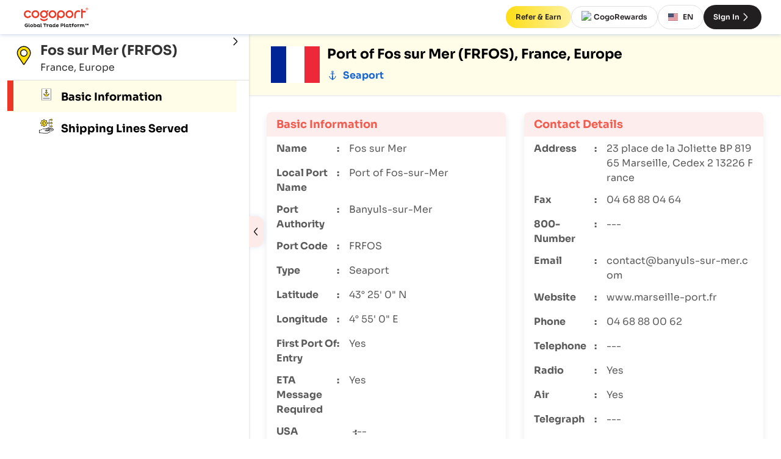

--- FILE ---
content_type: text/html; charset=utf-8
request_url: https://www.cogoport.com/en-IN/knowledge-center/resources/port-info/fos-sur-mer-frfos
body_size: 45819
content:
<!DOCTYPE html><html lang="en-IN"><head><link rel="alternate" href="https://www.cogoport.com/en-IN/knowledge-center/resources/port-info/fos-sur-mer-frfos" hreflang="en-IN"/><link rel="alternate" href="https://www.cogoport.com/vi-VN/knowledge-center/resources/port-info/fos-sur-mer-frfos" hreflang="vi-VN"/><link rel="alternate" href="https://www.cogoport.com/zh-CN/knowledge-center/resources/port-info/fos-sur-mer-frfos" hreflang="zh-CN"/><link rel="alternate" href="https://www.cogoport.com/th-TH/knowledge-center/resources/port-info/fos-sur-mer-frfos" hreflang="th-TH"/><link rel="alternate" href="https://www.cogoport.com/id-ID/knowledge-center/resources/port-info/fos-sur-mer-frfos" hreflang="id-ID"/><link rel="alternate" href="https://www.cogoport.com/en-IN/knowledge-center/resources/port-info/fos-sur-mer-frfos" hreflang="x-default"/><title>Fos sur Mer (FRFOS), France, Europe - Cogoport</title><meta charSet="utf-8"/><meta http-equiv="X-UA-Compatible" content="IE=edge"/><meta name="viewport" content="width=device-width, initial-scale=1"/><meta name="robots" content="index,follow"/><meta name="description" content="Learn about Port of Fos sur Mer, including code, photos, general information, shipping data, list of shipping lines, requirements, restrictions, forms, and important notes. (Page 1)"/><meta name="keywords" content="port authorities, port in the world, cargo ships, ports handle, port facilities"/><meta property="og:locale" content="en-IN"/><meta property="og:url" content="https://www.cogoport.com/en-IN/knowledge-center/resources/port-info/fos-sur-mer-frfos"/><script type="application/ld+json">{"@context":"https://schema.org","@type":"Organization","@id":"https://www.cogoport.com/#organization","name":"Cogoport","alternateName":["Cogo Port"],"legalName":"Cogoport Universe Pte. Ltd.","slogan":"Digital Platform for Global Trade","url":"https://www.cogoport.com/","logo":{"@type":"ImageObject","url":"https://cdn.cogoport.io/cms-prod/cogo_public/vault/original/logo-cogoport-1.svg"},"description":"Cogoport is a global digital marketplace for international logistics, enabling businesses to discover, book, and manage ocean freight and cross-border trade services online across multiple countries.","foundingLocation":{"@type":"Country","name":"Singapore"},"foundingDate":"2016","areaServed":{"@type":"AdministrativeArea","name":"Worldwide"},"knowsLanguage":["English","Hindi","Mandarin","Vietnamese","Thai","Indonesian","Tamil","Telugu","Gujarati","Marathi"],"location":[{"@type":"Country","name":"Singapore"},{"@type":"Country","name":"India"},{"@type":"Country","name":"Indonesia"},{"@type":"Country","name":"Vietnam"},{"@type":"Country","name":"Thailand"},{"@type":"Country","name":"China"}],"knowsAbout":["International Logistics","Ocean Freight","FCL Shipping","Cross-border Trade","Supply Chain Management","Freight Forwarding"],"sameAs":["https://www.facebook.com/Cogoport1","https://in.linkedin.com/company/cogoport","https://www.youtube.com/@Cogoport","https://twitter.com/Cogoport","https://www.instagram.com/cogoport/"],"brand":{"@type":"Brand","name":"Cogoport"},"contactPoint":[{"@type":"ContactPoint","contactType":"customer support","availableLanguage":["English"],"areaServed":"Worldwide"},{"@type":"ContactPoint","contactType":"customer support","availableLanguage":["Hindi","English"],"areaServed":"India"},{"@type":"ContactPoint","contactType":"customer support","availableLanguage":["Mandarin","English"],"areaServed":["China"]},{"@type":"ContactPoint","contactType":"customer support","availableLanguage":["Vietnamese","English"],"areaServed":"Vietnam"},{"@type":"ContactPoint","contactType":"customer support","availableLanguage":["Thai","English"],"areaServed":"Thailand"},{"@type":"ContactPoint","contactType":"customer support","availableLanguage":["Indonesian","English"],"areaServed":"Indonesia"}],"subOrganization":[{"@type":"Organization","name":"Cogoport Singapore","legalName":"Cogoport Universe Pte. Ltd.","location":{"@type":"Country","name":"Singapore"}},{"@type":"Organization","name":"Cogoport India","legalName":"COGOPORT PRIVATE LIMITED","location":{"@type":"Country","name":"India"}},{"@type":"Organization","name":"Cogoport Vietnam","legalName":"CÔNG TY TNHH COGOPORT VIETNAM","alternateName":"COGOPORT VIETNAM LIMITED LIABILITY COMPANY","location":{"@type":"Country","name":"Vietnam"}},{"@type":"Organization","name":"Cogoport Indonesia","legalName":"PT. Cogo Port Indonesia","location":{"@type":"Country","name":"Indonesia"}},{"@type":"Organization","name":"Cogoport Thailand","legalName":"COGOPORT (THAILAND) CO., LTD.","location":{"@type":"Country","name":"Thailand"}},{"@type":"Organization","name":"Cogoport China","legalName":"科戈波特货运代理（上海）有限公司","location":{"@type":"Country","name":"China"}}]}</script><script type="application/ld+json">{"@context":"https://schema.org","@type":"BreadcrumbList","itemListElement":[{"@type":"ListItem","position":1,"name":"Home","item":"https://www.cogoport.com/en-IN"},{"@type":"ListItem","position":2,"name":"Port Info","item":"https://www.cogoport.com/en-IN/knowledge-center/resources/port-info"},{"@type":"ListItem","position":3,"name":"Fos sur Mer","item":"https://www.cogoport.com/en-IN/knowledge-center/resources/port-info/fos-sur-mer-frfos"}]}</script><meta property="og:type" content="website"/><meta property="og:title" content="Fos sur Mer (FRFOS), France, Europe - Cogoport"/><meta property="og:description" content="Learn about Port of Fos sur Mer, including code, photos, general information, shipping data, list of shipping lines, requirements, restrictions, forms, and important notes."/><meta property="og:site_name" content="Fos sur Mer (FRFOS), France, Europe - Cogoport"/><meta property="og:image" content="https://cdn.cogoport.io/cms-prod/cogo_public/vault/original/port_info.png"/><meta property="og:image:url" content="https://cdn.cogoport.io/cms-prod/cogo_public/vault/original/port_info.png"/><meta property="og:image:alt" content="Fos sur Mer (FRFOS), France, Europe - Cogoport"/><meta property="og:image:width" content="1200"/><meta property="og:image:height" content="630"/><meta name="twitter:title" content="Fos sur Mer (FRFOS), France, Europe - Cogoport"/><meta name="twitter:description" content="Learn about Port of Fos sur Mer, including code, photos, general information, shipping data, list of shipping lines, requirements, restrictions, forms, and important notes."/><meta name="twitter:image" content="https://cdn.cogoport.io/cms-prod/cogo_public/vault/original/port_info.png"/><meta name="twitter:card" content="summary_large_image"/><link rel="apple-touch-icon" sizes="180x180" href="/apple-touch-icon.png"/><link rel="icon" type="image/png" sizes="32x32" href="/favicon-32x32.png"/><link rel="icon" type="image/png" sizes="16x16" href="/favicon-16x16.png"/><link rel="mask-icon" href="/safari-pinned-tab.svg" color="#5bbad5"/><meta name="msapplication-TileColor" content="#ffc40d"/><meta name="theme-color" content="#ffffff"/><link rel="canonical" href="https://www.cogoport.com/en-IN/knowledge-center/resources/port-info/fos-sur-mer-frfos"/><meta name="next-head-count" content="37"/><link rel="manifest" href="/manifest.json"/><meta name="theme-color" content="#000000"/><meta name="clarity-site-verification" content="771e62e6-a1e5-4e66-b696-b93d9e3eb474"/><link rel="preload" href="/fonts/sora-v12-latin-300.woff2" as="font" type="font/woff2" crossorigin="anonymous"/><link rel="preload" href="/fonts/sora-v12-latin-regular.woff2" as="font" type="font/woff2" crossorigin="anonymous"/><link rel="preload" href="/fonts/sora-v12-latin-500.woff2" as="font" type="font/woff2" crossorigin="anonymous"/><link rel="preload" href="/fonts/sora-v12-latin-600.woff2" as="font" type="font/woff2" crossorigin="anonymous"/><link rel="preload" href="/fonts/sora-v12-latin-700.woff2" as="font" type="font/woff2" crossorigin="anonymous"/><link rel="preload" href="/_next/static/css/2a49c68cf4fd5ff8.css" as="style"/><link rel="stylesheet" href="/_next/static/css/2a49c68cf4fd5ff8.css" data-n-g=""/><link rel="preload" href="/_next/static/css/54b3f893f5a69c1c.css" as="style"/><link rel="stylesheet" href="/_next/static/css/54b3f893f5a69c1c.css" data-n-p=""/><noscript data-n-css=""></noscript><script defer="" nomodule="" src="/_next/static/chunks/polyfills-78c92fac7aa8fdd8.js"></script><script src="/_next/static/chunks/webpack-f19889167c642680.js" defer=""></script><script src="/_next/static/chunks/framework-09f9d63b15a8bc2e.js" defer=""></script><script src="/_next/static/chunks/main-722a749b67f8a7a5.js" defer=""></script><script src="/_next/static/chunks/pages/_app-f120e115710518bd.js" defer=""></script><script src="/_next/static/chunks/3939-bd3eaf0ecadec2b6.js" defer=""></script><script src="/_next/static/chunks/5054-cdec13d79a3ae15a.js" defer=""></script><script src="/_next/static/chunks/pages/knowledge-center/resources/port-info/%5Bid%5D-b08600fd9d530904.js" defer=""></script><script src="/_next/static/hOhgvlOn6b467CW9nBEqD/_buildManifest.js" defer=""></script><script src="/_next/static/hOhgvlOn6b467CW9nBEqD/_ssgManifest.js" defer=""></script></head><body><div id="__next"><div class="styles_container__KQJOI" style="--public-layout-topbar:var(--layout-topbar);--mobile-sidebar-topbar:0px"><div class="styles_container__3NbGa styles_is_topbar_fixed__2GEqD"><div class="styles_left_section__J7oNI"><div tabindex="-1" role="presentation" class="styles_logo_container__9MBNF"><a tabindex="-1" href="/en-IN"><svg xmlns="http://www.w3.org/2000/svg" width="120" height="36" fill="none" viewBox="0 0 862 282"><path fill="#EC3926" d="M684.628 147.038h-19.812V96.475c0-27.65 22.482-50.133 50.133-50.133 10.078 0 19.726 2.93 27.995 8.528l-11.112 16.453a30.3 30.3 0 0 0-16.969-5.169c-16.711 0-30.321 13.61-30.321 30.321v50.563zM66.671 146.521c-27.65 0-50.132-22.482-50.132-50.132S39.02 46.256 66.67 46.256c18.261 0 35.059 9.906 43.845 25.928l-17.314 9.561c-5.34-9.647-15.505-15.677-26.53-15.677-16.712 0-30.322 13.61-30.322 30.32 0 16.712 13.61 30.322 30.321 30.322 10.767 0 20.501-5.513 26.014-14.816l17.055 10.164c-9.044 15.074-25.497 24.463-43.069 24.463M165.214 146.521c-27.651 0-50.133-22.482-50.133-50.132s22.482-50.133 50.133-50.133c27.65 0 50.132 22.483 50.132 50.133s-22.482 50.132-50.132 50.132m0-80.453c-16.711 0-30.321 13.61-30.321 30.32 0 16.712 13.61 30.322 30.321 30.322 16.71 0 30.32-13.61 30.32-30.321s-13.61-30.32-30.32-30.32M384.177 146.521c-27.65 0-50.132-22.482-50.132-50.132s22.482-50.133 50.132-50.133c27.651 0 50.133 22.483 50.133 50.133s-22.482 50.132-50.133 50.132m0-80.453c-16.71 0-30.32 13.61-30.32 30.32 0 16.712 13.61 30.322 30.32 30.322s30.321-13.61 30.321-30.321-13.61-30.32-30.321-30.32M602.452 146.521c-27.65 0-50.132-22.482-50.132-50.132s22.482-50.133 50.132-50.133c27.651 0 50.133 22.483 50.133 50.133-.086 27.65-22.569 50.132-50.133 50.132m0-80.453c-16.711 0-30.321 13.61-30.321 30.32 0 16.712 13.61 30.322 30.321 30.322s30.321-13.61 30.321-30.321-13.61-30.32-30.321-30.32M493.142 46.256c-27.65 0-50.132 22.483-50.132 50.133v73.821h19.812v-33.939c8.441 6.46 18.95 10.25 30.32 10.25 27.651 0 50.133-22.482 50.133-50.132s-22.482-50.133-50.133-50.133m0 80.454c-16.71 0-30.32-13.61-30.32-30.321s13.61-30.32 30.32-30.32 30.321 13.609 30.321 30.32-13.61 30.321-30.321 30.321M811.079 53.75h-38.676V29.287h-19.812v117.751h19.812V73.562h38.676zM328.704 47.807c-4.22-4.221-10.853-2.326-14.557 1.378-1.981 1.981-3.962 5.944-5.685 9.992-9.562-8.614-22.31-13.61-36.178-13.007-27.651 1.292-49.099 24.894-47.807 52.63 1.292 27.651 24.894 49.1 52.63 47.808 27.651-1.293 49.099-24.894 47.807-52.631a50 50 0 0 0-8.441-25.583c4.393-1.809 8.7-3.876 10.853-6.03 3.618-3.704 5.599-10.336 1.378-14.557M276.16 126.71c-16.711.775-31.01-12.146-31.785-28.943-.775-16.71 12.145-31.01 28.942-31.785 16.711-.775 31.01 12.145 31.785 28.942.776 16.711-12.231 31.01-28.942 31.786M320.607 149.192c-1.981-2.412-5.082-1.12-7.149.517-2.757 2.153-5.513 4.22-8.442 6.029-5.857 3.618-12.318 6.461-19.209 7.667-6.546 1.119-15.677 1.119-22.223 0-6.891-1.206-13.352-3.963-19.209-7.667-2.929-1.809-5.685-3.876-8.442-6.029-2.067-1.637-5.168-2.843-7.149-.517-3.79 4.565-1.378 11.715 1.378 16.108 3.618 5.685 9.906 9.475 15.763 12.49.086.086.259.086.345.172 8.7 4.393 17.572 6.03 28.426 6.03s19.725-1.637 28.425-6.03c.086-.086.259-.086.345-.172 5.857-3.015 12.145-6.805 15.763-12.49 2.843-4.393 5.168-11.543 1.378-16.108M821.158 20.07s4.823-.086 7.235 0c2.929.086 5.341 2.67 5.168 5.6-.086 2.239-1.292 3.962-3.531 4.91 1.033 2.411 3.187 7.32 3.187 7.32h-3.446l-2.842-6.89h-2.584v6.977h-3.101V20.07zm3.101 7.839h4.134c1.206-.086 2.068-1.12 2.154-2.24 0-1.378-1.034-2.412-2.412-2.498h-3.79z"></path><path fill="#EC3926" d="M842.089 29.2c0 8.529-6.891 15.42-15.419 15.42-8.527 0-15.418-6.891-15.418-15.42 0-8.527 6.891-15.418 15.418-15.418 8.528 0 15.419 6.805 15.419 15.419M826.67 16.97c-6.718 0-12.231 5.426-12.231 12.23 0 6.806 5.427 12.147 12.231 12.147 6.719 0 12.232-5.427 12.232-12.232s-5.513-12.146-12.232-12.146"></path><path fill="#000" d="M69.083 235.244v20.587c-4.049 3.187-11.973 6.03-18.692 6.03-12.92 0-23.343-8.356-23.343-22.482 0-14.213 10.336-22.655 23.343-22.655 7.063 0 12.662 2.412 17.055 5.944l-4.22 6.891c-3.446-2.843-7.494-4.479-12.663-4.479-8.01 0-14.213 5.168-14.213 14.212 0 8.959 6.202 14.127 14.558 14.127 3.445 0 6.719-.861 9.13-2.326v-8.097H48.497v-7.838h20.587zM86.914 215.346v35.145c0 2.325.861 3.703 2.756 3.703 1.292 0 2.412-.43 3.618-1.033l.43 7.149c-1.55.603-4.479 1.465-7.58 1.465-4.996 0-8.269-2.412-8.269-9.131v-37.298zM116.201 226.544c10.595 0 18.175 7.58 18.175 17.831 0 10.164-7.58 17.658-18.175 17.658-10.423 0-18.09-7.58-18.09-17.658 0-10.251 7.581-17.831 18.09-17.831m0 27.22c5.685 0 9.475-4.135 9.475-9.389 0-5.427-3.79-9.648-9.475-9.648-5.513 0-9.389 4.221-9.389 9.648 0 5.34 3.79 9.389 9.389 9.389M161.768 261.775c-4.565 0-7.839-1.379-10.164-3.704v3.015h-9.045v-45.74h9.045v14.902c2.325-2.067 5.771-3.446 10.164-3.446 9.475 0 15.849 7.236 15.849 17.4 0 10.251-6.374 17.573-15.849 17.573m-2.584-27.048c-3.015 0-5.858 1.378-7.58 3.187v12.921c1.55 1.551 4.479 3.101 7.58 3.101 5.513 0 9.13-3.876 9.13-9.647.087-5.772-3.531-9.562-9.13-9.562M218.705 250.749c0 1.895.517 3.445 2.326 3.445 1.292 0 2.326-.43 3.446-1.033l.344 7.149c-1.636.776-4.479 1.465-7.322 1.465-3.79 0-6.201-1.551-7.149-4.91a14.09 14.09 0 0 1-10.681 4.824c-9.389 0-15.763-7.236-15.763-17.314 0-10.251 6.374-17.573 15.763-17.573 4.393 0 7.838 1.206 10.078 3.446v-2.843h9.045v23.344zm-8.958-13.007c-1.55-1.637-4.479-3.015-7.58-3.015-5.599 0-9.131 3.876-9.131 9.648 0 5.685 3.618 9.561 9.131 9.561 2.929 0 5.771-1.378 7.58-3.015zM240.671 215.346v35.145c0 2.325.861 3.703 2.756 3.703 1.292 0 2.412-.43 3.618-1.033l.431 7.149c-1.551.603-4.48 1.465-7.58 1.465-4.997 0-8.27-2.412-8.27-9.131v-37.298zM290.373 226.372v34.8h-9.045v-34.8h-14.471v-9.045h37.384v9.045zM311.477 237.914c0-1.981-.431-3.445-2.326-3.445-1.378 0-2.929.603-3.446.947l-.344-7.063c.43-.431 3.79-1.464 7.321-1.464 3.877 0 6.375 1.55 7.322 5.082 1.637-3.187 4.049-5.082 8.442-5.082 3.187 0 5.599 1.119 6.029 1.895l-1.292 8.097c-.516-.689-3.101-1.723-6.202-1.723-4.306 0-6.029 3.704-6.546 7.666v18.348h-9.045v-23.258zM373.496 250.749c0 1.895.517 3.445 2.326 3.445 1.292 0 2.326-.43 3.445-1.033l.345 7.149c-1.637.776-4.479 1.465-7.322 1.465-3.79 0-6.202-1.551-7.149-4.91a14.09 14.09 0 0 1-10.681 4.824c-9.389 0-15.764-7.236-15.764-17.314 0-10.251 6.375-17.573 15.764-17.573 4.393 0 7.838 1.206 10.078 3.446v-2.843h9.044v23.344zm-9.044-13.007c-1.551-1.637-4.48-3.015-7.58-3.015-5.599 0-9.131 3.876-9.131 9.648 0 5.685 3.618 9.561 9.131 9.561 2.928 0 5.771-1.378 7.58-3.015zM419.408 215.346v35.403c0 1.981.431 3.445 2.326 3.445 1.033 0 2.153-.43 3.359-1.033l.431 7.149c-1.637.776-4.566 1.465-7.408 1.465-3.532 0-6.03-1.292-7.063-4.307-2.154 2.67-5.772 4.307-10.768 4.307-9.389 0-15.763-7.322-15.763-17.573 0-10.164 6.46-17.4 15.763-17.4 4.307 0 7.753 1.379 10.165 3.446v-14.902zm-16.539 38.59c3.015 0 6.03-1.464 7.581-3.015v-13.093c-1.723-1.723-4.566-3.101-7.581-3.101-5.512 0-9.216 3.79-9.216 9.562s3.617 9.647 9.216 9.647M462.908 257.468c-3.446 2.842-8.442 4.565-14.213 4.565-12.662 0-18.347-7.752-18.347-17.658 0-10.078 6.977-17.831 17.83-17.831 10.251 0 15.074 6.288 15.074 14.041 0 2.067-.344 5.254-.689 6.546H439.65c.862 4.738 3.877 7.322 9.39 7.322 4.22 0 8.183-1.723 10.508-3.446zm-8.269-18.434c0-2.67-2.068-4.996-6.633-4.996-4.824 0-7.408 2.929-8.097 6.202h14.643c.087-.345.087-.861.087-1.206M489.008 217.327h20.931c8.614 0 15.936 4.996 15.936 16.022 0 9.906-7.322 15.763-15.936 15.763h-11.887v12.146h-9.044zm9.044 7.839v16.022h10.509c4.479 0 8.011-3.015 8.011-7.925 0-5.255-3.532-8.097-8.011-8.097zM541.983 215.346v35.145c0 2.325.861 3.703 2.756 3.703 1.293 0 2.412-.43 3.618-1.033l.431 7.149c-1.551.603-4.479 1.465-7.58 1.465-4.996 0-8.27-2.412-8.27-9.131v-37.298zM588.239 250.749c0 1.895.517 3.445 2.326 3.445 1.292 0 2.326-.43 3.446-1.033l.344 7.149c-1.637.776-4.479 1.465-7.322 1.465-3.79 0-6.202-1.551-7.149-4.91a14.09 14.09 0 0 1-10.681 4.824c-9.389 0-15.764-7.236-15.764-17.314 0-10.251 6.375-17.573 15.764-17.573 4.393 0 7.838 1.206 10.078 3.446v-2.843h9.044v23.344zm-8.958-13.007c-1.551-1.637-4.479-3.015-7.58-3.015-5.599 0-9.131 3.876-9.131 9.648 0 5.685 3.618 9.561 9.131 9.561 2.928 0 5.771-1.378 7.58-3.015zM612.617 218.878v8.614h12.317v7.063h-12.317v13.696c0 4.048 1.636 5.771 4.565 5.771 2.412 0 5.168-1.206 6.805-2.412l2.842 6.978c-3.187 1.981-7.494 3.359-12.49 3.359-6.632 0-10.767-4.049-10.767-11.801v-15.505h-6.03v-7.236h6.03l1.12-8.613h7.925zM630.792 229.042h6.202v-2.326c0-6.546 3.445-11.973 11.628-11.973 3.532 0 6.891 1.034 8.7 1.895l-1.981 7.839c-1.378-.862-3.532-1.809-5.685-1.809-2.584 0-3.618 1.55-3.618 4.134v2.24h10.164v7.063h-10.164v25.067h-9.044v-25.067h-6.202zM678.685 226.544c10.595 0 18.175 7.58 18.175 17.831 0 10.164-7.58 17.658-18.175 17.658-10.423 0-18.089-7.58-18.089-17.658 0-10.251 7.666-17.831 18.089-17.831m0 27.22c5.685 0 9.475-4.135 9.475-9.389 0-5.427-3.79-9.648-9.475-9.648-5.513 0-9.39 4.221-9.39 9.648 0 5.34 3.791 9.389 9.39 9.389M707.713 237.914c0-1.981-.43-3.445-2.325-3.445-1.379 0-2.929.603-3.446.947l-.345-7.063c.431-.431 3.791-1.464 7.322-1.464 3.876 0 6.374 1.55 7.322 5.082 1.637-3.187 4.048-5.082 8.441-5.082 3.188 0 5.599 1.119 6.03 1.895l-1.292 8.097c-.517-.689-3.101-1.723-6.202-1.723-4.307 0-6.03 3.704-6.546 7.666v18.348h-9.045v-23.258zM746.217 227.405v3.704c2.412-2.67 5.944-4.393 10.595-4.393 5.685 0 9.131 1.809 10.854 6.03 2.239-3.446 6.288-5.944 11.887-5.944 8.7 0 12.317 6.547 12.317 14.902v9.045c0 1.895.431 3.445 2.24 3.445 1.034 0 2.24-.43 3.446-1.033l.43 7.149c-1.636.776-4.651 1.465-7.408 1.465-4.996 0-7.752-2.584-7.752-8.873v-9.647c0-4.996-2.24-8.097-6.719-8.097-3.704 0-6.03 2.498-7.063 5.168v20.846h-9.045v-18.003c0-4.91-2.153-8.011-6.632-8.011-3.79 0-6.202 2.584-7.236 5.254v20.674h-9.045v-33.681zM812.371 223.271v14.816h-4.909v-14.816h-6.03v-4.91h16.883v4.91zm28.34 2.842-5.944 7.236h-.861l-5.943-7.236v12.06h-4.91v-19.726h4.134l7.15 8.442 7.149-8.442h4.135v19.726h-4.91z"></path></svg></a></div></div><div class="styles_register_container__kfY3v"><div class="ui_tooltip_wrapper" role="tooltip" aria-label="tooltip" aria-controls="tooltip" aria-owns="tooltip"><a class="styles_link__sxRVP styles_cta__d23qX" href="/en-IN/company/refer-n-earn"><button class="styles_cta__3g6__ ui_nBRuU ui_ps_size_md ui_ps_themeType_accent ui_button_container" type="button"><span class="ui_button_childeren">Refer &amp; Earn</span></button></a></div><div class="ui_tooltip_wrapper" role="tooltip" aria-label="tooltip" aria-controls="tooltip" aria-owns="tooltip"><a class="styles_link__sxRVP styles_cta__aRpIU" href="/en-IN/company/cogopoints"><button class="styles_cta__3g6__ ui_nBRuU ui_ps_size_md ui_ps_themeType_secondary ui_button_container" type="button"><img alt="Cogopoint" loading="lazy" width="20" height="20" decoding="async" data-nimg="1" style="color:transparent" src="https://cdn.cogoport.io/cms-prod/cogo_public/vault/original/cogopoint.svg"/>CogoRewards</button></a></div><button class="styles_cta__j1FFE ui_nBRuU ui_ps_size_md ui_ps_themeType_secondary ui_button_container" type="button"><div class="styles_flag__Qqpgq"><img alt="en" loading="lazy" width="16" height="12" decoding="async" data-nimg="1" style="color:transparent" srcSet="/_next/image?url=https%3A%2F%2Fcdn.cogoport.io%2Fcms-prod%2Fcogo_maps%2Fvault%2Foriginal%2Fus-rectangle.png&amp;w=16&amp;q=75 1x, /_next/image?url=https%3A%2F%2Fcdn.cogoport.io%2Fcms-prod%2Fcogo_maps%2Fvault%2Foriginal%2Fus-rectangle.png&amp;w=32&amp;q=75 2x" src="/_next/image?url=https%3A%2F%2Fcdn.cogoport.io%2Fcms-prod%2Fcogo_maps%2Fvault%2Foriginal%2Fus-rectangle.png&amp;w=32&amp;q=75"/></div>EN</button><a class="styles_link__sxRVP styles_cta__ePZpO" href="/en-IN/signin"><button class="styles_cta__3g6__ ui_nBRuU ui_ps_size_md ui_ps_themeType_accent ui_button_container" type="button">Sign In<svg xmlns="http://www.w3.org/2000/svg" fill="currentColor" viewBox="0 0 14 14" width="20" height="20" role="img" class="styles_icon__cAqLO"><path class="ic-m-arrow_right_svg__ic_m_arrow_right" d="M4.888 2.518c-.183.085-.362.325-.361.485.001.153.088.26.811 1.003l1.81 1.862a39.7 39.7 0 0 1 1.083 1.137c-.003.01-.615.644-1.359 1.41-2.253 2.318-2.254 2.319-2.301 2.421a.491.491 0 0 0-.043.166c0 .229.305.525.54.524.159 0 .279-.107 1.353-1.213l1.818-1.869c.42-.431.801-.841.845-.911a.998.998 0 0 0 .023-1.037c-.038-.068-.375-.433-.847-.918L6.421 3.687c-.686-.707-1.093-1.108-1.165-1.149a.359.359 0 0 0-.368-.02" fill-rule="evenodd"></path></svg></button></a></div></div><div class="styles_layout_body__PYPM4"><div class="styles_inner_container__qUGAT"><main id="public-layout-main-container" class="styles_children_container__av9XR "><div class="styles_container__9zbmy" style="background-image:url(https://cdn.cogoport.io/cms-prod/cogo_public/vault/original/generalInfoBackground.png)"><div class="styles_port_information__5yo0v styles_half_port_information__hk23E"><div class="styles_tabs_container__ZNGUT"><div class="styles_tab__LeM2x" id="general_info"><div><div class="styles_header_section__mr1s4"><div class="styles_country_details__JoJGz"><div class="styles_flag_container__kQvs9" style="background-image:url(https://countryflagsapi.netlify.app/flag/FR.svg)"></div><div><div class="styles_heading__MeXUb"><h1>Port of <!-- --> <!-- -->Fos sur Mer (FRFOS), France, Europe</h1></div><div class="styles_port_type__gDPda"><svg xmlns="http://www.w3.org/2000/svg" fill="currentColor" viewBox="0 0 14 14" width="18" height="18" role="img"><path class="ic-m-port_svg__ic_m_port" d="M6.638 1.041c-.33.068-.701.304-.873.555a1.253 1.253 0 0 0-.179.488c-.049.412.236.86.688 1.085.107.054.211.098.23.098.031 0 .034.05.02.402-.008.222-.021.458-.029.525l-.014.123H4.432l.007.402.006.403.997.006.998.006.001.087c.002.208-.267 5.642-.28 5.658-.019.022-.678-.334-1.031-.557-.564-.357-1.02-.733-1.302-1.073-.166-.201-.352-.493-.386-.61l-.015-.052h.307c.282 0 .307-.004.297-.041-.021-.078-.744-1.091-.778-1.091-.019 0-.264.247-.545.548-.38.409-.504.556-.486.578.016.02.109.029.31.029h.286l.016.149c.02.189.141.541.254.745.376.671 1.24 1.427 2.38 2.082.593.341 1.069.754 1.378 1.196.075.106.144.19.154.187a1.92 1.92 0 0 0 .163-.202c.369-.5.756-.835 1.365-1.182.366-.208.948-.602 1.257-.851.333-.268.775-.716.947-.96a2.35 2.35 0 0 0 .424-.988l.026-.176h.286c.201 0 .294-.009.31-.029.018-.022-.094-.158-.441-.531-.616-.663-.571-.62-.611-.587-.047.039-.763 1.066-.763 1.095 0 .042.068.052.341.052.146 0 .266.008.266.018-.001.04-.196.372-.296.501-.36.468-.961.95-1.753 1.404-.313.179-.681.372-.681.355 0-.058-.259-5.361-.27-5.527l-.015-.228h.991c.816 0 .996-.005 1.018-.032.019-.022.025-.149.021-.402l-.007-.371-1.029-.006-1.029-.006-.016-.379a14.561 14.561 0 0 0-.028-.52l-.014-.14.127-.04c.294-.093.597-.358.733-.641.422-.878-.562-1.787-1.684-1.555m.678.72c.305.149.371.493.14.724-.351.351-1.039.143-1.039-.315 0-.384.492-.608.899-.409" fill-rule="evenodd"></path></svg><div class="styles_port_type_text__gT8_M">Seaport</div></div></div></div></div><div class="styles_segments__9ZoU1"><div class="styles_segment__qdRDs"><div class="styles_information_block__hYufP"><div class="styles_header__TkkaN">Basic Information</div><div class="styles_item__qlAH_"><div class="styles_heading__yOByi"><div>Name</div><div>:</div></div><p class="styles_content__gVy9I">Fos sur Mer</p></div><div class="styles_item__qlAH_"><div class="styles_heading__yOByi"><div>Local Port Name</div><div>:</div></div><p class="styles_content__gVy9I">Port of Fos-sur-Mer</p></div><div class="styles_item__qlAH_"><div class="styles_heading__yOByi"><div>Port Authority</div><div>:</div></div><p class="styles_content__gVy9I">Banyuls-sur-Mer</p></div><div class="styles_item__qlAH_"><div class="styles_heading__yOByi"><div>Port Code</div><div>:</div></div><p class="styles_content__gVy9I">FRFOS</p></div><div class="styles_item__qlAH_"><div class="styles_heading__yOByi"><div>Type</div><div>:</div></div><p class="styles_content__gVy9I">Seaport</p></div><div class="styles_item__qlAH_"><div class="styles_heading__yOByi"><div>Latitude</div><div>:</div></div><p class="styles_content__gVy9I">43° 25&#x27; 0&quot; N</p></div><div class="styles_item__qlAH_"><div class="styles_heading__yOByi"><div>Longitude</div><div>:</div></div><p class="styles_content__gVy9I">4° 55&#x27; 0&quot; E</p></div><div class="styles_item__qlAH_"><div class="styles_heading__yOByi"><div>First Port Of Entry</div><div>:</div></div><p class="styles_content__gVy9I">Yes</p></div><div class="styles_item__qlAH_"><div class="styles_heading__yOByi"><div>ETA Message Required</div><div>:</div></div><p class="styles_content__gVy9I">Yes</p></div><div class="styles_item__qlAH_"><div class="styles_heading__yOByi"><div>USA Representative</div><div>:</div></div><p class="styles_content__gVy9I">---</p></div><div class="styles_item__qlAH_"><div class="styles_heading__yOByi"><div>Medical Facilities</div><div>:</div></div><p class="styles_content__gVy9I">Yes</p></div><div class="styles_item__qlAH_"><div class="styles_heading__yOByi"><div>Port Size</div><div>:</div></div><p class="styles_content__gVy9I">Medium</p></div></div><div class="styles_information_block__Bn6EJ"><div class="styles_header__9mo69">Harbor Features</div><div class="styles_item__haF5R"><div class="styles_heading__tEZsr"><div>Harbor Size</div><div>:</div></div><p class="styles_content__1xoH4">Very Small</p></div><div class="styles_item__haF5R"><div class="styles_heading__tEZsr"><div>Shelter</div><div>:</div></div><p class="styles_content__1xoH4">Fair</p></div><div class="styles_item__haF5R"><div class="styles_heading__tEZsr"><div>Max Vessel Size</div><div>:</div></div><p class="styles_content__1xoH4">Over 500 feet in length</p></div><div class="styles_item__haF5R"><div class="styles_heading__tEZsr"><div>Harbor Type</div><div>:</div></div><p class="styles_content__1xoH4">Coastal Breakwater</p></div><div class="styles_item__haF5R"><div class="styles_heading__tEZsr"><div>Turning Area</div><div>:</div></div><p class="styles_content__1xoH4">---</p></div><div class="styles_item__haF5R"><div class="styles_heading__tEZsr"><div>Good Holding Ground</div><div>:</div></div><p class="styles_content__1xoH4">Yes</p></div></div><div class="styles_information_block__Bn6EJ"><div class="styles_header__9mo69">Entrance Restrictions</div><div class="styles_item__haF5R"><div class="styles_heading__tEZsr"><div>Tide</div><div>:</div></div><p class="styles_content__1xoH4">Yes</p></div><div class="styles_item__haF5R"><div class="styles_heading__tEZsr"><div>Overhead Limit</div><div>:</div></div><p class="styles_content__1xoH4">---</p></div><div class="styles_item__haF5R"><div class="styles_heading__tEZsr"><div>Swell</div><div>:</div></div><p class="styles_content__1xoH4">No</p></div><div class="styles_item__haF5R"><div class="styles_heading__tEZsr"><div>Ice</div><div>:</div></div><p class="styles_content__1xoH4">No</p></div><div class="styles_item__haF5R"><div class="styles_heading__tEZsr"><div>Other</div><div>:</div></div><p class="styles_content__1xoH4">---</p></div></div><div class="styles_information_block__Bn6EJ"><div class="styles_header__9mo69">Water Depth</div><div class="styles_item__haF5R"><div class="styles_heading__tEZsr"><div>Channel</div><div>:</div></div><p class="styles_content__1xoH4">36 - 40 feet, 11 - 12.2 meters</p></div><div class="styles_item__haF5R"><div class="styles_heading__tEZsr"><div>Cargo Pier</div><div>:</div></div><p class="styles_content__1xoH4">46 - 50 feet, 14 - 15.2 meters</p></div><div class="styles_item__haF5R"><div class="styles_heading__tEZsr"><div>Mean Tide</div><div>:</div></div><p class="styles_content__1xoH4">---</p></div><div class="styles_item__haF5R"><div class="styles_heading__tEZsr"><div>Anchorage</div><div>:</div></div><p class="styles_content__1xoH4">66 - 75 feet, 20.1 - 21.3 meters</p></div><div class="styles_item__haF5R"><div class="styles_heading__tEZsr"><div>Oil Terminal</div><div>:</div></div><p class="styles_content__1xoH4">56 - 60 feet, 17.1 - 18.2 meters</p></div></div><div class="styles_information_block__Bn6EJ"><div class="styles_header__9mo69">Pilotage</div><div class="styles_item__haF5R"><div class="styles_heading__tEZsr"><div>Compulsory</div><div>:</div></div><p class="styles_content__1xoH4">Yes</p></div><div class="styles_item__haF5R"><div class="styles_heading__tEZsr"><div>Available</div><div>:</div></div><p class="styles_content__1xoH4">Yes</p></div><div class="styles_item__haF5R"><div class="styles_heading__tEZsr"><div>Advisable</div><div>:</div></div><p class="styles_content__1xoH4">---</p></div><div class="styles_item__haF5R"><div class="styles_heading__tEZsr"><div>Local Assist</div><div>:</div></div><p class="styles_content__1xoH4">---</p></div></div><div class="styles_information_block__Bn6EJ"><div class="styles_header__9mo69">Tugs</div><div class="styles_item__haF5R"><div class="styles_heading__tEZsr"><div>Assist</div><div>:</div></div><p class="styles_content__1xoH4">Yes</p></div><div class="styles_item__haF5R"><div class="styles_heading__tEZsr"><div>Salvage</div><div>:</div></div><p class="styles_content__1xoH4">Yes</p></div></div><div class="styles_information_block__Bn6EJ"><div class="styles_header__9mo69">Quarantine</div><div class="styles_item__haF5R"><div class="styles_heading__tEZsr"><div>Pratique</div><div>:</div></div><p class="styles_content__1xoH4">Yes</p></div><div class="styles_item__haF5R"><div class="styles_heading__tEZsr"><div>Deratt Cert</div><div>:</div></div><p class="styles_content__1xoH4">Yes</p></div><div class="styles_item__haF5R"><div class="styles_heading__tEZsr"><div>Other</div><div>:</div></div><p class="styles_content__1xoH4">---</p></div></div></div><div class="styles_segment__qdRDs"><div class="styles_information_block__Bn6EJ"><div class="styles_header__9mo69">Contact Details</div><div class="styles_item__haF5R"><div class="styles_heading__tEZsr"><div>Address</div><div>:</div></div><p class="styles_content__1xoH4">23 place de la Joliette
BP 81965
Marseille, Cedex 2 13226
France</p></div><div class="styles_item__haF5R"><div class="styles_heading__tEZsr"><div>Fax</div><div>:</div></div><p class="styles_content__1xoH4">04 68 88 04 64</p></div><div class="styles_item__haF5R"><div class="styles_heading__tEZsr"><div>800-Number</div><div>:</div></div><p class="styles_content__1xoH4">---</p></div><div class="styles_item__haF5R"><div class="styles_heading__tEZsr"><div>Email</div><div>:</div></div><p class="styles_content__1xoH4">contact@banyuls-sur-mer.com</p></div><div class="styles_item__haF5R"><div class="styles_heading__tEZsr"><div>Website</div><div>:</div></div><p class="styles_content__1xoH4">www.marseille-port.fr</p></div><div class="styles_item__haF5R"><div class="styles_heading__tEZsr"><div>Phone</div><div>:</div></div><p class="styles_content__1xoH4">04 68 88 00 62</p></div><div class="styles_item__haF5R"><div class="styles_heading__tEZsr"><div>Telephone</div><div>:</div></div><p class="styles_content__1xoH4">---</p></div><div class="styles_item__haF5R"><div class="styles_heading__tEZsr"><div>Radio</div><div>:</div></div><p class="styles_content__1xoH4">Yes</p></div><div class="styles_item__haF5R"><div class="styles_heading__tEZsr"><div>Air</div><div>:</div></div><p class="styles_content__1xoH4">Yes</p></div><div class="styles_item__haF5R"><div class="styles_heading__tEZsr"><div>Telegraph</div><div>:</div></div><p class="styles_content__1xoH4">---</p></div><div class="styles_item__haF5R"><div class="styles_heading__tEZsr"><div>Radio Tel</div><div>:</div></div><p class="styles_content__1xoH4">Yes</p></div><div class="styles_item__haF5R"><div class="styles_heading__tEZsr"><div>Rail</div><div>:</div></div><p class="styles_content__1xoH4">Yes</p></div></div><div class="styles_information_block__Bn6EJ"><div class="styles_header__9mo69">Loading &amp; Unloading</div><div class="styles_item__haF5R"><div class="styles_heading__tEZsr"><div>Wharves</div><div>:</div></div><p class="styles_content__1xoH4">Yes</p></div><div class="styles_item__haF5R"><div class="styles_heading__tEZsr"><div>Med Moor</div><div>:</div></div><p class="styles_content__1xoH4">---</p></div><div class="styles_item__haF5R"><div class="styles_heading__tEZsr"><div>Anchor</div><div>:</div></div><p class="styles_content__1xoH4">---</p></div><div class="styles_item__haF5R"><div class="styles_heading__tEZsr"><div>Ocean</div><div>:</div></div><p class="styles_content__1xoH4">---</p></div><div class="styles_item__haF5R"><div class="styles_heading__tEZsr"><div>Ice</div><div>:</div></div><p class="styles_content__1xoH4">---</p></div></div><div class="styles_information_block__Bn6EJ"><div class="styles_header__9mo69">Lift Cranes</div><div class="styles_item__haF5R"><div class="styles_heading__tEZsr"><div>100 Plus Ton Lifts</div><div>:</div></div><p class="styles_content__1xoH4">---</p></div><div class="styles_item__haF5R"><div class="styles_heading__tEZsr"><div>50-100 Ton Lifts</div><div>:</div></div><p class="styles_content__1xoH4">---</p></div><div class="styles_item__haF5R"><div class="styles_heading__tEZsr"><div>25-49 Ton Lifts</div><div>:</div></div><p class="styles_content__1xoH4">Yes</p></div><div class="styles_item__haF5R"><div class="styles_heading__tEZsr"><div>0-24 Ton Lifts</div><div>:</div></div><p class="styles_content__1xoH4">Yes</p></div><div class="styles_item__haF5R"><div class="styles_heading__tEZsr"><div>Fixed Cranes</div><div>:</div></div><p class="styles_content__1xoH4">---</p></div><div class="styles_item__haF5R"><div class="styles_heading__tEZsr"><div>Mobile Cranes</div><div>:</div></div><p class="styles_content__1xoH4">Yes</p></div><div class="styles_item__haF5R"><div class="styles_heading__tEZsr"><div>Floating Cranes</div><div>:</div></div><p class="styles_content__1xoH4">---</p></div></div><div class="styles_information_block__Bn6EJ"><div class="styles_header__9mo69">Port Services</div><div class="styles_item__haF5R"><div class="styles_heading__tEZsr"><div>Longshore</div><div>:</div></div><p class="styles_content__1xoH4">Yes</p></div><div class="styles_item__haF5R"><div class="styles_heading__tEZsr"><div>Electrical Repair</div><div>:</div></div><p class="styles_content__1xoH4">Yes</p></div><div class="styles_item__haF5R"><div class="styles_heading__tEZsr"><div>Steam</div><div>:</div></div><p class="styles_content__1xoH4">---</p></div><div class="styles_item__haF5R"><div class="styles_heading__tEZsr"><div>Electrical</div><div>:</div></div><p class="styles_content__1xoH4">---</p></div><div class="styles_item__haF5R"><div class="styles_heading__tEZsr"><div>Navigation Equipment</div><div>:</div></div><p class="styles_content__1xoH4">Yes</p></div></div><div class="styles_information_block__Bn6EJ"><div class="styles_header__9mo69">Supplies</div><div class="styles_item__haF5R"><div class="styles_heading__tEZsr"><div>Provisions</div><div>:</div></div><p class="styles_content__1xoH4">Yes</p></div><div class="styles_item__haF5R"><div class="styles_heading__tEZsr"><div>Fuel Oil</div><div>:</div></div><p class="styles_content__1xoH4">Yes</p></div><div class="styles_item__haF5R"><div class="styles_heading__tEZsr"><div>Deck</div><div>:</div></div><p class="styles_content__1xoH4">Yes</p></div><div class="styles_item__haF5R"><div class="styles_heading__tEZsr"><div>Water</div><div>:</div></div><p class="styles_content__1xoH4">Yes</p></div><div class="styles_item__haF5R"><div class="styles_heading__tEZsr"><div>Diesel Oil</div><div>:</div></div><p class="styles_content__1xoH4">Yes</p></div><div class="styles_item__haF5R"><div class="styles_heading__tEZsr"><div>Engine</div><div>:</div></div><p class="styles_content__1xoH4">Yes</p></div></div><div class="styles_information_block__Bn6EJ"><div class="styles_header__9mo69">Other Services</div><div class="styles_item__haF5R"><div class="styles_heading__tEZsr"><div>Ship Repairs</div><div>:</div></div><p class="styles_content__1xoH4">Limited</p></div><div class="styles_item__haF5R"><div class="styles_heading__tEZsr"><div>Marine Railroad Size</div><div>:</div></div><p class="styles_content__1xoH4">Very Small</p></div><div class="styles_item__haF5R"><div class="styles_heading__tEZsr"><div>Degauss</div><div>:</div></div><p class="styles_content__1xoH4">---</p></div><div class="styles_item__haF5R"><div class="styles_heading__tEZsr"><div>Drydock Size</div><div>:</div></div><p class="styles_content__1xoH4">Small</p></div><div class="styles_item__haF5R"><div class="styles_heading__tEZsr"><div>Garbage Disposal</div><div>:</div></div><p class="styles_content__1xoH4">---</p></div><div class="styles_item__haF5R"><div class="styles_heading__tEZsr"><div>Dirty Ballast</div><div>:</div></div><p class="styles_content__1xoH4">Yes</p></div></div></div></div></div></div><div class="styles_tab__LeM2x styles_shipping_line_services__I66gc" id="shipping_line_services"><div class="styles_main_container__vJlbx"><div class="styles_shipping___QhcN"><h2>Shipping Lines Served</h2><div class="styles_items__SmKlg"><a class="styles_img2__rfY1q" target="_blank" href="/en-IN/knowledge-center/shipping-lines/maersk"><div class="styles_box__0_Ums"><div class="styles_image_container__SDNfM"><img alt="Maersk" loading="lazy" width="100" height="100" decoding="async" data-nimg="1" class="styles_image_tag__fAxMM" style="color:transparent" srcSet="/_next/image?url=https%3A%2F%2Fcdn.cogoport.io%2Fcms-prod%2Fcogo_public%2Fvault%2Foriginal%2Fmaersk.png&amp;w=128&amp;q=75 1x, /_next/image?url=https%3A%2F%2Fcdn.cogoport.io%2Fcms-prod%2Fcogo_public%2Fvault%2Foriginal%2Fmaersk.png&amp;w=256&amp;q=75 2x" src="/_next/image?url=https%3A%2F%2Fcdn.cogoport.io%2Fcms-prod%2Fcogo_public%2Fvault%2Foriginal%2Fmaersk.png&amp;w=256&amp;q=75"/></div></div></a><a class="styles_img2__rfY1q" target="_blank" href="/en-IN/knowledge-center/shipping-lines/cma-cgm"><div class="styles_box__0_Ums"><div class="styles_image_container__SDNfM"><img alt="CMA CGM" loading="lazy" width="100" height="100" decoding="async" data-nimg="1" class="styles_image_tag__fAxMM" style="color:transparent" srcSet="/_next/image?url=https%3A%2F%2Fcdn.cogoport.io%2Fcms-prod%2Fcogo_public%2Fvault%2Foriginal%2Fcma_cgm&amp;w=128&amp;q=75 1x, /_next/image?url=https%3A%2F%2Fcdn.cogoport.io%2Fcms-prod%2Fcogo_public%2Fvault%2Foriginal%2Fcma_cgm&amp;w=256&amp;q=75 2x" src="/_next/image?url=https%3A%2F%2Fcdn.cogoport.io%2Fcms-prod%2Fcogo_public%2Fvault%2Foriginal%2Fcma_cgm&amp;w=256&amp;q=75"/></div></div></a><a class="styles_img2__rfY1q" target="_blank" href="/en-IN/knowledge-center/shipping-lines/cosco"><div class="styles_box__0_Ums"><div class="styles_image_container__SDNfM"><img alt="Cosco" loading="lazy" width="100" height="100" decoding="async" data-nimg="1" class="styles_image_tag__fAxMM" style="color:transparent" srcSet="/_next/image?url=https%3A%2F%2Fcdn.cogoport.io%2Fcms-prod%2Fcogo_public%2Fvault%2Foriginal%2Fcosco_logo&amp;w=128&amp;q=75 1x, /_next/image?url=https%3A%2F%2Fcdn.cogoport.io%2Fcms-prod%2Fcogo_public%2Fvault%2Foriginal%2Fcosco_logo&amp;w=256&amp;q=75 2x" src="/_next/image?url=https%3A%2F%2Fcdn.cogoport.io%2Fcms-prod%2Fcogo_public%2Fvault%2Foriginal%2Fcosco_logo&amp;w=256&amp;q=75"/></div></div></a><a class="styles_img2__rfY1q" target="_blank" href="/en-IN/knowledge-center/shipping-lines/hapag-lloyd"><div class="styles_box__0_Ums"><div class="styles_image_container__SDNfM"><img alt="Hapag Lloyd" loading="lazy" width="100" height="100" decoding="async" data-nimg="1" class="styles_image_tag__fAxMM" style="color:transparent" srcSet="/_next/image?url=https%3A%2F%2Fcdn.cogoport.io%2Fcms-prod%2Fcogo_public%2Fvault%2Foriginal%2Fhapag_llyods&amp;w=128&amp;q=75 1x, /_next/image?url=https%3A%2F%2Fcdn.cogoport.io%2Fcms-prod%2Fcogo_public%2Fvault%2Foriginal%2Fhapag_llyods&amp;w=256&amp;q=75 2x" src="/_next/image?url=https%3A%2F%2Fcdn.cogoport.io%2Fcms-prod%2Fcogo_public%2Fvault%2Foriginal%2Fhapag_llyods&amp;w=256&amp;q=75"/></div></div></a><a class="styles_img2__rfY1q" target="_blank" href="/en-IN/knowledge-center/shipping-lines/oocl"><div class="styles_box__0_Ums"><div class="styles_image_container__SDNfM"><img alt="OOCL" loading="lazy" width="100" height="100" decoding="async" data-nimg="1" class="styles_image_tag__fAxMM" style="color:transparent" srcSet="/_next/image?url=https%3A%2F%2Fcdn.cogoport.io%2Fcms-prod%2Fcogo_public%2Fvault%2Foriginal%2Foocl_logo&amp;w=128&amp;q=75 1x, /_next/image?url=https%3A%2F%2Fcdn.cogoport.io%2Fcms-prod%2Fcogo_public%2Fvault%2Foriginal%2Foocl_logo&amp;w=256&amp;q=75 2x" src="/_next/image?url=https%3A%2F%2Fcdn.cogoport.io%2Fcms-prod%2Fcogo_public%2Fvault%2Foriginal%2Foocl_logo&amp;w=256&amp;q=75"/></div></div></a><a class="styles_img2__rfY1q" target="_blank" href="/en-IN/knowledge-center/shipping-lines/one-line"><div class="styles_box__0_Ums"><div class="styles_image_container__SDNfM"><img alt="ONE Line" loading="lazy" width="100" height="100" decoding="async" data-nimg="1" class="styles_image_tag__fAxMM" style="color:transparent" srcSet="/_next/image?url=https%3A%2F%2Fcdn.cogoport.io%2Fcms-prod%2Fcogo_public%2Fvault%2Foriginal%2Fone_logo&amp;w=128&amp;q=75 1x, /_next/image?url=https%3A%2F%2Fcdn.cogoport.io%2Fcms-prod%2Fcogo_public%2Fvault%2Foriginal%2Fone_logo&amp;w=256&amp;q=75 2x" src="/_next/image?url=https%3A%2F%2Fcdn.cogoport.io%2Fcms-prod%2Fcogo_public%2Fvault%2Foriginal%2Fone_logo&amp;w=256&amp;q=75"/></div></div></a><a class="styles_img2__rfY1q" target="_blank" href="/en-IN/knowledge-center/shipping-lines/star-shipping"><div class="styles_box__0_Ums"><div class="styles_image_container__SDNfM"><img alt="Star Shipping" loading="lazy" width="100" height="100" decoding="async" data-nimg="1" class="styles_image_tag__fAxMM" style="color:transparent" srcSet="/_next/image?url=https%3A%2F%2Fcdn.cogoport.io%2Fcms-prod%2Fcogo_public%2Fvault%2Foriginal%2Fstarshipping_logo&amp;w=128&amp;q=75 1x, /_next/image?url=https%3A%2F%2Fcdn.cogoport.io%2Fcms-prod%2Fcogo_public%2Fvault%2Foriginal%2Fstarshipping_logo&amp;w=256&amp;q=75 2x" src="/_next/image?url=https%3A%2F%2Fcdn.cogoport.io%2Fcms-prod%2Fcogo_public%2Fvault%2Foriginal%2Fstarshipping_logo&amp;w=256&amp;q=75"/></div></div></a><a class="styles_img2__rfY1q" target="_blank" href="/en-IN/knowledge-center/shipping-lines/sci"><div class="styles_box__0_Ums"><div class="styles_image_container__SDNfM"><img alt="SCI" loading="lazy" width="100" height="100" decoding="async" data-nimg="1" class="styles_image_tag__fAxMM" style="color:transparent" srcSet="/_next/image?url=https%3A%2F%2Fcdn.cogoport.io%2Fcms-prod%2Fcogo_public%2Fvault%2Foriginal%2Fsci_logo&amp;w=128&amp;q=75 1x, /_next/image?url=https%3A%2F%2Fcdn.cogoport.io%2Fcms-prod%2Fcogo_public%2Fvault%2Foriginal%2Fsci_logo&amp;w=256&amp;q=75 2x" src="/_next/image?url=https%3A%2F%2Fcdn.cogoport.io%2Fcms-prod%2Fcogo_public%2Fvault%2Foriginal%2Fsci_logo&amp;w=256&amp;q=75"/></div></div></a><a class="styles_img2__rfY1q" target="_blank" href="/en-IN/knowledge-center/shipping-lines/zim"><div class="styles_box__0_Ums"><div class="styles_image_container__SDNfM"><img alt="Zim" loading="lazy" width="100" height="100" decoding="async" data-nimg="1" class="styles_image_tag__fAxMM" style="color:transparent" srcSet="/_next/image?url=https%3A%2F%2Fcdn.cogoport.io%2Fcms-prod%2Fcogo_public%2Fvault%2Foriginal%2Fzim_logo1&amp;w=128&amp;q=75 1x, /_next/image?url=https%3A%2F%2Fcdn.cogoport.io%2Fcms-prod%2Fcogo_public%2Fvault%2Foriginal%2Fzim_logo1&amp;w=256&amp;q=75 2x" src="/_next/image?url=https%3A%2F%2Fcdn.cogoport.io%2Fcms-prod%2Fcogo_public%2Fvault%2Foriginal%2Fzim_logo1&amp;w=256&amp;q=75"/></div></div></a><a class="styles_img2__rfY1q" target="_blank" href="/en-IN/knowledge-center/shipping-lines/sealand"><div class="styles_box__0_Ums"><div class="styles_image_container__SDNfM"><img alt="Sealand" loading="lazy" width="100" height="100" decoding="async" data-nimg="1" class="styles_image_tag__fAxMM" style="color:transparent" srcSet="/_next/image?url=https%3A%2F%2Fcdn.cogoport.io%2Fcms-prod%2Fcogo_public%2Fvault%2Foriginal%2Fmaersk_logo&amp;w=128&amp;q=75 1x, /_next/image?url=https%3A%2F%2Fcdn.cogoport.io%2Fcms-prod%2Fcogo_public%2Fvault%2Foriginal%2Fmaersk_logo&amp;w=256&amp;q=75 2x" src="/_next/image?url=https%3A%2F%2Fcdn.cogoport.io%2Fcms-prod%2Fcogo_public%2Fvault%2Foriginal%2Fmaersk_logo&amp;w=256&amp;q=75"/></div></div></a><a class="styles_img2__rfY1q" target="_blank" href="/en-IN/knowledge-center/shipping-lines/pil"><div class="styles_box__0_Ums"><div class="styles_image_container__SDNfM"><img alt="PIL" loading="lazy" width="100" height="100" decoding="async" data-nimg="1" class="styles_image_tag__fAxMM" style="color:transparent" srcSet="/_next/image?url=https%3A%2F%2Fcdn.cogoport.io%2Fcms-prod%2Fcogo_public%2Fvault%2Foriginal%2FPIL-logo_cropped&amp;w=128&amp;q=75 1x, /_next/image?url=https%3A%2F%2Fcdn.cogoport.io%2Fcms-prod%2Fcogo_public%2Fvault%2Foriginal%2FPIL-logo_cropped&amp;w=256&amp;q=75 2x" src="/_next/image?url=https%3A%2F%2Fcdn.cogoport.io%2Fcms-prod%2Fcogo_public%2Fvault%2Foriginal%2FPIL-logo_cropped&amp;w=256&amp;q=75"/></div></div></a><a class="styles_img2__rfY1q" target="_blank" href="/en-IN/knowledge-center/shipping-lines/msc"><div class="styles_box__0_Ums"><div class="styles_image_container__SDNfM"><img alt="MSC" loading="lazy" width="100" height="100" decoding="async" data-nimg="1" class="styles_image_tag__fAxMM" style="color:transparent" srcSet="/_next/image?url=https%3A%2F%2Fcdn.cogoport.io%2Fcms-prod%2Fcogo_public%2Fvault%2Foriginal%2FMSC-logo_cropped&amp;w=128&amp;q=75 1x, /_next/image?url=https%3A%2F%2Fcdn.cogoport.io%2Fcms-prod%2Fcogo_public%2Fvault%2Foriginal%2FMSC-logo_cropped&amp;w=256&amp;q=75 2x" src="/_next/image?url=https%3A%2F%2Fcdn.cogoport.io%2Fcms-prod%2Fcogo_public%2Fvault%2Foriginal%2FMSC-logo_cropped&amp;w=256&amp;q=75"/></div></div></a><a class="styles_img2__rfY1q" target="_blank" href="/en-IN/knowledge-center/shipping-lines/anl"><div class="styles_box__0_Ums"><div class="styles_image_container__SDNfM"><img alt="ANL" loading="lazy" width="100" height="100" decoding="async" data-nimg="1" class="styles_image_tag__fAxMM" style="color:transparent" srcSet="/_next/image?url=https%3A%2F%2Fcdn.cogoport.io%2Fcms-prod%2Fcogo_public%2Fvault%2Foriginal%2Fanl-logo.png&amp;w=128&amp;q=75 1x, /_next/image?url=https%3A%2F%2Fcdn.cogoport.io%2Fcms-prod%2Fcogo_public%2Fvault%2Foriginal%2Fanl-logo.png&amp;w=256&amp;q=75 2x" src="/_next/image?url=https%3A%2F%2Fcdn.cogoport.io%2Fcms-prod%2Fcogo_public%2Fvault%2Foriginal%2Fanl-logo.png&amp;w=256&amp;q=75"/></div></div></a><a class="styles_img2__rfY1q" target="_blank" href="/en-IN/knowledge-center/shipping-lines/transworld-gls"><div class="styles_box__0_Ums"><div class="styles_image_container__SDNfM"><img alt="Transworld GLS" loading="lazy" width="100" height="100" decoding="async" data-nimg="1" class="styles_image_tag__fAxMM" style="color:transparent" srcSet="/_next/image?url=https%3A%2F%2Fcdn.cogoport.io%2Fcms-prod%2Fcogo_public%2Fvault%2Foriginal%2Ftransworld_logo.png&amp;w=128&amp;q=75 1x, /_next/image?url=https%3A%2F%2Fcdn.cogoport.io%2Fcms-prod%2Fcogo_public%2Fvault%2Foriginal%2Ftransworld_logo.png&amp;w=256&amp;q=75 2x" src="/_next/image?url=https%3A%2F%2Fcdn.cogoport.io%2Fcms-prod%2Fcogo_public%2Fvault%2Foriginal%2Ftransworld_logo.png&amp;w=256&amp;q=75"/></div></div></a><a class="styles_img2__rfY1q" target="_blank" href="/en-IN/knowledge-center/shipping-lines/sea-hawk-lines"><div class="styles_box__0_Ums"><div class="styles_image_container__SDNfM"><img alt="Sea Hawk Lines" loading="lazy" width="100" height="100" decoding="async" data-nimg="1" class="styles_image_tag__fAxMM" style="color:transparent" srcSet="/_next/image?url=https%3A%2F%2Fcdn.cogoport.io%2Fcms-prod%2Fcogo_public%2Fvault%2Foriginal%2FSeaHalk_logo.png&amp;w=128&amp;q=75 1x, /_next/image?url=https%3A%2F%2Fcdn.cogoport.io%2Fcms-prod%2Fcogo_public%2Fvault%2Foriginal%2FSeaHalk_logo.png&amp;w=256&amp;q=75 2x" src="/_next/image?url=https%3A%2F%2Fcdn.cogoport.io%2Fcms-prod%2Fcogo_public%2Fvault%2Foriginal%2FSeaHalk_logo.png&amp;w=256&amp;q=75"/></div></div></a><a class="styles_img2__rfY1q" target="_blank" href="/en-IN/knowledge-center/shipping-lines/volta"><div class="styles_box__0_Ums"><div class="styles_image_container__SDNfM"><img alt="Volta" loading="lazy" width="100" height="100" decoding="async" data-nimg="1" class="styles_image_tag__fAxMM" style="color:transparent" srcSet="/_next/image?url=https%3A%2F%2Fcdn.cogoport.io%2Fcms-prod%2Fcogo_public%2Fvault%2Foriginal%2Fvoltas_container_logo.png&amp;w=128&amp;q=75 1x, /_next/image?url=https%3A%2F%2Fcdn.cogoport.io%2Fcms-prod%2Fcogo_public%2Fvault%2Foriginal%2Fvoltas_container_logo.png&amp;w=256&amp;q=75 2x" src="/_next/image?url=https%3A%2F%2Fcdn.cogoport.io%2Fcms-prod%2Fcogo_public%2Fvault%2Foriginal%2Fvoltas_container_logo.png&amp;w=256&amp;q=75"/></div></div></a><a class="styles_img2__rfY1q" target="_blank" href="/en-IN/knowledge-center/shipping-lines/hub-links-logistics"><div class="styles_box__0_Ums"><div class="styles_image_container__SDNfM"><img alt="Hub &amp; Links Logistics" loading="lazy" width="100" height="100" decoding="async" data-nimg="1" class="styles_image_tag__fAxMM" style="color:transparent" srcSet="/_next/image?url=https%3A%2F%2Fcdn.cogoport.io%2Fcms-prod%2Fcogo_public%2Fvault%2Foriginal%2Fhub_and_link.jpeg&amp;w=128&amp;q=75 1x, /_next/image?url=https%3A%2F%2Fcdn.cogoport.io%2Fcms-prod%2Fcogo_public%2Fvault%2Foriginal%2Fhub_and_link.jpeg&amp;w=256&amp;q=75 2x" src="/_next/image?url=https%3A%2F%2Fcdn.cogoport.io%2Fcms-prod%2Fcogo_public%2Fvault%2Foriginal%2Fhub_and_link.jpeg&amp;w=256&amp;q=75"/></div></div></a><a class="styles_img2__rfY1q" target="_blank" href="/en-IN/knowledge-center/shipping-lines/sunstar-shipping"><div class="styles_box__0_Ums"><div class="styles_image_container__SDNfM"><img alt="Sunstar Shipping" loading="lazy" width="100" height="100" decoding="async" data-nimg="1" class="styles_image_tag__fAxMM" style="color:transparent" srcSet="/_next/image?url=https%3A%2F%2Fcdn.cogoport.io%2Fcms-prod%2Fcogo_public%2Fvault%2Foriginal%2FsunStarShipping_logo.png&amp;w=128&amp;q=75 1x, /_next/image?url=https%3A%2F%2Fcdn.cogoport.io%2Fcms-prod%2Fcogo_public%2Fvault%2Foriginal%2FsunStarShipping_logo.png&amp;w=256&amp;q=75 2x" src="/_next/image?url=https%3A%2F%2Fcdn.cogoport.io%2Fcms-prod%2Fcogo_public%2Fvault%2Foriginal%2FsunStarShipping_logo.png&amp;w=256&amp;q=75"/></div></div></a><a class="styles_img2__rfY1q" target="_blank" href="/en-IN/knowledge-center/shipping-lines/asr-lines"><div class="styles_box__0_Ums"><div class="styles_image_container__SDNfM"><img alt="ASR Lines" loading="lazy" width="100" height="100" decoding="async" data-nimg="1" class="styles_image_tag__fAxMM" style="color:transparent" srcSet="/_next/image?url=https%3A%2F%2Fcdn.cogoport.io%2Fcms-prod%2Fcogo_public%2Fvault%2Foriginal%2Fasr_logo.png&amp;w=128&amp;q=75 1x, /_next/image?url=https%3A%2F%2Fcdn.cogoport.io%2Fcms-prod%2Fcogo_public%2Fvault%2Foriginal%2Fasr_logo.png&amp;w=256&amp;q=75 2x" src="/_next/image?url=https%3A%2F%2Fcdn.cogoport.io%2Fcms-prod%2Fcogo_public%2Fvault%2Foriginal%2Fasr_logo.png&amp;w=256&amp;q=75"/></div></div></a><a class="styles_img2__rfY1q" target="_blank" href="/en-IN/knowledge-center/shipping-lines/sea-horse-shipping"><div class="styles_box__0_Ums"><div class="styles_image_container__SDNfM"><img alt="Sea Horse Shipping" loading="lazy" width="100" height="100" decoding="async" data-nimg="1" class="styles_image_tag__fAxMM" style="color:transparent" srcSet="/_next/image?url=https%3A%2F%2Fcdn.cogoport.io%2Fcms-prod%2Fcogo_public%2Fvault%2Foriginal%2Fseahorse_logo.png&amp;w=128&amp;q=75 1x, /_next/image?url=https%3A%2F%2Fcdn.cogoport.io%2Fcms-prod%2Fcogo_public%2Fvault%2Foriginal%2Fseahorse_logo.png&amp;w=256&amp;q=75 2x" src="/_next/image?url=https%3A%2F%2Fcdn.cogoport.io%2Fcms-prod%2Fcogo_public%2Fvault%2Foriginal%2Fseahorse_logo.png&amp;w=256&amp;q=75"/></div></div></a></div></div></div></div></div></div><div class="styles_side_container__jBl4i"><div><div class="styles_carousel__74Dcw ui_-XCR6 ui_carousel_container ui_ps_size_sm"><button role="button" aria-label="button" class="ui_PJqyR ui_carousel_next"><div class="styles_arrow__y1UMw"><svg xmlns="http://www.w3.org/2000/svg" fill="currentColor" viewBox="0 0 14 14" width="24" height="24" role="img"><path class="ic-m-arrow_right_svg__ic_m_arrow_right" d="M4.888 2.518c-.183.085-.362.325-.361.485.001.153.088.26.811 1.003l1.81 1.862a39.7 39.7 0 0 1 1.083 1.137c-.003.01-.615.644-1.359 1.41-2.253 2.318-2.254 2.319-2.301 2.421a.491.491 0 0 0-.043.166c0 .229.305.525.54.524.159 0 .279-.107 1.353-1.213l1.818-1.869c.42-.431.801-.841.845-.911a.998.998 0 0 0 .023-1.037c-.038-.068-.375-.433-.847-.918L6.421 3.687c-.686-.707-1.093-1.108-1.165-1.149a.359.359 0 0 0-.368-.02" fill-rule="evenodd"></path></svg></div></button></div><div class="ui_FiZEX"><div role="presentation" class="ui_YUQgG ui_carousel_dots ui_ps_size_sm ui_TSL-E ui_carousel_dots_active"></div><div role="presentation" class="ui_YUQgG ui_carousel_dots ui_ps_size_sm"></div><div role="presentation" class="ui_YUQgG ui_carousel_dots ui_ps_size_sm"></div><div role="presentation" class="ui_YUQgG ui_carousel_dots ui_ps_size_sm"></div><div role="presentation" class="ui_YUQgG ui_carousel_dots ui_ps_size_sm"></div></div><div class="styles_port_main_details__AqYPG"><div><svg xmlns="http://www.w3.org/2000/svg" fill="none" viewBox="0 0 14 14" width="36" height="36" role="img"><path class="ic-a-location_svg__ic_a_location" fill="#FFDE01" d="M7.485 13h-.131c-.238-.24-.48-.932-.71-1.18-.941-1.018-1.8-2.1-2.482-3.311-.374-.664-.686-1.353-.846-2.102-.042-.196-.068-.393-.101-.591v-.57c.006-.028.016-.056.018-.085.034-.418.132-.82.29-1.208a4.19 4.19 0 0 1 4.378-2.6c1.332.16 2.37.824 3.086 1.96.53.838.728 1.758.598 2.745-.088.662-.318 1.278-.606 1.876-.46.95-1.055 1.816-1.71 2.64-.553.694-1.142 1.812-1.784 2.426Zm-.061-9.397a1.927 1.927 0 1 0-.007 3.855 1.927 1.927 0 0 0 .007-3.855Z"></path><g fill="#000"><path class="ic-a-location_svg__ic_a_location" d="M7.333 12.99c-.219-.063-.36-.214-.481-.399-.973-1.48-1.949-2.958-2.924-4.437-.42-.638-.723-1.324-.864-2.08a4.009 4.009 0 0 1 .111-1.876 4.37 4.37 0 0 1 1.52-2.252 4.188 4.188 0 0 1 1.86-.86c1.531-.28 2.87.12 3.987 1.202.705.683 1.118 1.529 1.263 2.504.153 1.033-.089 1.992-.6 2.877-.396.688-.85 1.343-1.286 2.009-.636.973-1.28 1.94-1.918 2.913-.121.185-.262.336-.48.4h-.188Zm.095-.5c.044-.058.08-.102.112-.15.535-.81 1.072-1.62 1.604-2.432.535-.82 1.078-1.634 1.594-2.466.328-.53.518-1.12.575-1.74a3.59 3.59 0 0 0-.657-2.46c-.92-1.298-2.192-1.862-3.778-1.678a3.627 3.627 0 0 0-1.72.687 3.855 3.855 0 0 0-1.443 1.965 3.55 3.55 0 0 0-.162 1.615c.103.734.389 1.395.791 2.007.992 1.514 1.992 3.023 2.989 4.534.024.036.055.07.095.118Z"></path><path class="ic-a-location_svg__ic_a_location" d="M7.43 7.77a2.343 2.343 0 1 1-.007-4.685A2.343 2.343 0 0 1 7.43 7.77Zm-.019-4.168c-1.012.018-1.824.846-1.81 1.842A1.83 1.83 0 0 0 7.458 7.25 1.831 1.831 0 0 0 9.25 5.403C9.23 4.4 8.4 3.585 7.411 3.602Z"></path></g></svg></div><div class="styles_port_name_and_location__ssESC"><div class="styles_port_name__45r_T">Fos sur Mer<!-- --> <!-- -->(<!-- -->FRFOS<!-- -->)</div><div class="styles_port_location__dKMMz"><p>France, Europe</p></div></div></div><div class="styles_tabs_container__ZrD21"><a class="styles_tab_links__OGve9" href="/en-IN/knowledge-center/resources/port-info/fos-sur-mer-frfos#general_info"><div><div role="presentation" class="styles_active_tab__oVNBr"><div class="styles_sidepanel_item__oMUyl"><div class="styles_strip__NFLnB"></div><div class="styles_list__oDxcm"><div class="styles_icon_container__fcPln"><svg xmlns="http://www.w3.org/2000/svg" fill="none" viewBox="0 0 14 14" width="28" height="28" role="img"><path class="ic-a-port_info_svg__ic_a_port_info" fill="#fff" d="M3.356 11.688h7.289V2.31h-7.29v9.379Z"></path><path class="ic-a-port_info_svg__ic_a_port_info" fill="#231F20" d="M10.645 11.797h-7.29a.108.108 0 0 1-.108-.109V2.311a.108.108 0 0 1 .109-.108h7.289a.108.108 0 0 1 .109.108v9.38a.109.109 0 0 1-.109.106Zm-7.181-.216h7.072V2.418H3.465v9.162Z"></path><path class="ic-a-port_info_svg__ic_a_port_info" fill="#FBDC00" d="m9.09 6.311-.69.333.283.125a1.557 1.557 0 0 1-1.044.814 14.456 14.456 0 0 1-.342-2.074h.667v-.381H7.26a6.026 6.026 0 0 1-.028-.904.582.582 0 1 0-.462 0c.013.302.003.604-.029.904h-.703v.381h.666a14.434 14.434 0 0 1-.341 2.074 1.558 1.558 0 0 1-1.044-.814l.282-.125-.69-.333-.204.728.313-.113C5.349 8.3 7 8.563 7 8.563S8.65 8.3 8.982 6.925l.313.114-.204-.728ZM7 3.948a.258.258 0 1 1 0-.516.258.258 0 0 1 0 .515v.001Z"></path><path class="ic-a-port_info_svg__ic_a_port_info" fill="#231F20" d="M7 8.671a.1.1 0 0 1-.017 0c-.068-.011-1.636-.276-2.037-1.603l-.203.073a.108.108 0 0 1-.141-.131l.204-.727a.109.109 0 0 1 .15-.068l.69.332a.109.109 0 0 1-.003.197l-.184.081c.203.3.5.523.846.633.065-.236.184-1.058.276-1.84h-.545a.108.108 0 0 1-.108-.108v-.382a.109.109 0 0 1 .108-.109h.6v-.014c.014-.237.036-.582.032-.707a.69.69 0 1 1 .656 0c-.003.125.019.47.033.707v.014h.6a.109.109 0 0 1 .109.109v.382a.109.109 0 0 1-.109.109h-.545c.093.782.21 1.604.276 1.84.345-.11.643-.334.846-.633l-.184-.081a.108.108 0 0 1-.004-.197l.69-.333a.108.108 0 0 1 .15.069l.204.726a.108.108 0 0 1-.14.131l-.203-.072c-.4 1.327-1.969 1.592-2.038 1.603L7 8.67ZM5.019 6.817a.108.108 0 0 1 .106.083C5.415 8.115 6.827 8.42 7 8.453c.173-.034 1.585-.34 1.876-1.553a.109.109 0 0 1 .142-.078l.114.042-.112-.4-.362.174.068.03a.12.12 0 0 1 .065.119 1.67 1.67 0 0 1-1.131.9.129.129 0 0 1-.094-.021c-.042-.031-.142-.104-.378-2.147a.109.109 0 0 1 .107-.12h.559v-.165h-.595a.108.108 0 0 1-.108-.1l-.007-.116c-.053-.85-.046-.855.044-.893a.474.474 0 1 0-.376 0c.089.038.096.041.044.893l-.007.115a.108.108 0 0 1-.108.1h-.595v.166h.559a.108.108 0 0 1 .107.12c-.236 2.042-.336 2.115-.378 2.146a.127.127 0 0 1-.093.021 1.672 1.672 0 0 1-1.133-.9.12.12 0 0 1 .066-.117l.068-.031-.362-.175-.113.4.115-.041a.112.112 0 0 1 .037-.005ZM7 4.056a.367.367 0 1 1 0-.732.367.367 0 0 1 0 .732Zm0-.516a.15.15 0 1 0 0 .3.15.15 0 0 0 0-.301Zm2.684 6.664H4.317a.109.109 0 0 1 0-.217h5.367a.109.109 0 0 1 0 .216Zm0-.767H4.317a.109.109 0 0 1 0-.216h5.367a.108.108 0 0 1 0 .216Zm0 1.493H4.317a.108.108 0 1 1 0-.216h5.367a.108.108 0 1 1 0 .216Z"></path></svg></div>Basic Information</div></div></div></div></a><a class="styles_tab_links__OGve9" href="/en-IN/knowledge-center/resources/port-info/fos-sur-mer-frfos#shipping_line_services"><div><div role="presentation" class=""><div class="styles_sidepanel_item__oMUyl"><div class="styles_strip__NFLnB"></div><div class="styles_list__oDxcm"><div class="styles_icon_container__fcPln"><svg xmlns="http://www.w3.org/2000/svg" fill="none" viewBox="0 0 14 14" width="28" height="28" role="img"><path class="ic-a-manage_svg__ic_a_manage" fill="#000" d="M1 10.07c.055-.095.138-.122.246-.12.351.005.703.004 1.054 0a.332.332 0 0 0 .16-.053c.235-.145.466-.298.703-.441.119-.072.22-.048.273.049.052.095.012.186-.105.26-.25.158-.495.323-.747.48a.401.401 0 0 1-.195.056c-.34.006-.679.003-1.027.003v1.973c.038 0 .078.002.119 0 .971-.036 1.932.092 2.896.175.724.063 1.446.138 2.17.19.593.042 1.16-.104 1.692-.35.625-.29 1.231-.621 1.845-.934.035-.018.068-.04.105-.053.09-.034.162-.002.21.077.046.077.029.15-.033.213a.197.197 0 0 1-.047.034c-.725.397-1.437.82-2.22 1.1-.35.126-.707.22-1.079.253-.022.001-.044.012-.067.018h-.515c-.131-.016-.262-.034-.393-.046-.745-.068-1.49-.138-2.236-.2-.67-.056-1.34-.147-2.017-.124-.187.006-.374-.003-.561.002-.105.004-.182-.031-.231-.124V10.07Zm8.197-5.43H8.155c-.024.261-.202.353-.433.363-.167.008-.264.062-.301.242-.03.142-.108.275-.175.406-.033.064-.04.109.009.166.061.071.115.148.166.227a.337.337 0 0 1-.034.44c-.084.092-.173.18-.265.265a.34.34 0 0 1-.432.034c-.108-.07-.207-.194-.317-.205-.106-.01-.221.1-.335.15-.093.04-.194.062-.286.103a.157.157 0 0 0-.08.091c-.025.095-.03.193-.049.289-.037.183-.153.286-.34.297-.12.006-.242.006-.362 0-.187-.01-.302-.114-.34-.298-.019-.095-.023-.194-.047-.288a.159.159 0 0 0-.081-.092 13.367 13.367 0 0 0-.57-.238.142.142 0 0 0-.11.007c-.083.051-.158.115-.238.17-.161.11-.328.098-.47-.036a5.171 5.171 0 0 1-.247-.25.336.336 0 0 1-.034-.44c.054-.08.111-.16.174-.235.042-.051.033-.09.008-.147-.082-.18-.151-.366-.231-.548a.156.156 0 0 0-.09-.08c-.094-.024-.192-.032-.288-.049a.346.346 0 0 1-.3-.35 7.217 7.217 0 0 1 0-.339.348.348 0 0 1 .303-.36c.114-.02.26-.002.337-.067.077-.063.084-.21.129-.316.04-.097.082-.195.136-.285.04-.065.033-.11-.013-.165a2.564 2.564 0 0 1-.166-.227.332.332 0 0 1 .03-.43c.086-.096.178-.188.274-.274a.333.333 0 0 1 .43-.03c.105.068.2.193.307.202.107.01.221-.098.335-.146a2.38 2.38 0 0 1 .288-.098c.063-.017.087-.05.094-.113.01-.1.025-.201.047-.3a.325.325 0 0 1 .313-.267c.132-.007.266-.007.398-.001a.33.33 0 0 1 .322.273c.018.083.037.168.04.254.005.096.044.135.137.166.174.057.342.132.506.213.063.031.102.029.153-.013.073-.06.15-.115.227-.167.15-.1.308-.09.44.03.093.084.182.173.266.265.12.133.13.29.032.441-.068.104-.187.2-.198.308-.01.103.096.214.143.325.04.093.075.19.099.287.016.067.048.09.11.096.065.007.13.02.196.03.253.04.33.108.39.352H9.2V2.13c0-.355.143-.5.494-.5.183 0 .367-.003.55.002.082.003.12-.019.15-.102a.796.796 0 0 1 .86-.522.81.81 0 0 1 .694.744.805.805 0 0 1-.602.83.791.791 0 0 1-.947-.49c-.033-.092-.077-.115-.168-.111-.19.006-.382.004-.574 0-.073 0-.106.024-.105.102.001.718 0 1.437.002 2.155 0 .011.005.022.01.046.248 0 .497.003.745-.004.028-.001.065-.055.08-.092a.805.805 0 1 1 1.508.56.812.812 0 0 1-.755.517.786.786 0 0 1-.74-.514c-.035-.098-.082-.12-.175-.118-.218.006-.437.002-.667.002-.002.044-.007.081-.007.119 0 .68.002 1.359-.003 2.038 0 .11.028.154.144.148.183-.008.367-.005.55 0 .08.002.122-.018.152-.102a.794.794 0 0 1 .885-.515.808.808 0 0 1 .668.755.8.8 0 0 1-.617.818.793.793 0 0 1-.939-.508c-.028-.076-.063-.1-.142-.098-.202.005-.406.005-.609.001-.283-.005-.441-.164-.442-.447V4.642l-.003-.001ZM3.332 6.483c.109-.08.222-.157.327-.243.103-.084.192-.08.308-.015.176.098.359.212.551.247.27.048.36.186.376.437.016.258.03.254.287.252.07 0 .106-.015.112-.094.009-.112.034-.223.047-.336.013-.12.069-.192.193-.215.26-.048.5-.15.719-.297.098-.066.184-.063.277.01.116.09.237.174.332.244l.269-.232c-.092-.125-.176-.242-.264-.356-.069-.09-.073-.174-.009-.268.15-.222.25-.467.303-.73.024-.118.09-.171.206-.185.142-.016.283-.043.426-.066v-.35c-.147-.022-.288-.05-.43-.066-.119-.013-.18-.071-.203-.188a1.96 1.96 0 0 0-.299-.72c-.066-.098-.064-.184.01-.277.09-.115.174-.236.246-.334l-.236-.267c-.121.09-.236.17-.346.258-.096.076-.18.07-.289.012-.184-.1-.372-.218-.572-.255-.262-.05-.343-.184-.361-.425-.02-.271-.033-.27-.305-.256-.004 0-.01-.002-.011 0-.028.024-.072.045-.078.074-.025.122-.04.246-.057.37-.014.111-.076.173-.186.194-.26.05-.5.148-.72.297-.102.07-.19.063-.286-.013-.112-.09-.23-.17-.325-.24l-.269.232c.09.123.174.241.262.355.069.089.075.173.012.268a2.026 2.026 0 0 0-.307.74c-.02.1-.075.157-.179.172-.15.02-.299.047-.452.071v.349c.15.023.296.048.443.067.106.014.167.068.188.175.053.267.155.515.307.741.06.09.058.172-.007.258-.09.118-.176.238-.263.356l.252.249Zm7.805-5.128a.452.452 0 0 0 .006.904.453.453 0 1 0-.006-.904Zm.457 3.103a.455.455 0 0 0-.457-.449.456.456 0 0 0-.445.45.454.454 0 0 0 .452.455.454.454 0 0 0 .45-.455Zm-.454 3.109a.45.45 0 1 0 0-.899.448.448 0 0 0 0 .899Z"></path><path class="ic-a-manage_svg__ic_a_manage" fill="#000" d="m9.566 8.531.269-.145c.411-.219.824-.024.919.431.002.01.008.02.017.041.113-.058.228-.107.331-.174.381-.244.883-.064.971.44.103-.01.207-.034.308-.025a.66.66 0 0 1 .604.534.661.661 0 0 1-.334.724c-.354.199-.712.39-1.068.584-.199.108-.397.217-.596.324-.123.066-.216.046-.27-.054-.053-.1-.019-.188.105-.256.537-.294 1.076-.585 1.611-.882a.486.486 0 0 0 .17-.152.299.299 0 0 0-.047-.377.314.314 0 0 0-.388-.053c-.244.132-.483.271-.727.402-.468.25-.926.522-1.41.737a5.48 5.48 0 0 1-2.883.43c-.43-.048-.86-.1-1.29-.15-.134-.016-.206-.08-.208-.18-.002-.101.068-.168.202-.185.894-.113 1.789-.224 2.684-.336.073-.01.147-.018.22-.03.196-.032.303-.156.29-.332-.014-.168-.137-.271-.332-.276H8.61c-.707 0-1.414 0-2.121-.002a.662.662 0 0 1-.217-.037c-.74-.261-1.485-.306-2.24-.068-.14.043-.237.005-.268-.102-.031-.11.023-.187.167-.234.787-.252 1.57-.22 2.347.035a.24.24 0 0 0 .208-.013c.683-.361 1.377-.702 2.048-1.084.448-.255.942-.071 1.032.466h.001Zm-2.199 2.18v.014c.052.004.104.01.157.013.844.039 1.662-.096 2.426-.455.543-.255 1.062-.562 1.59-.847.169-.092.223-.239.145-.377-.075-.133-.223-.163-.387-.077-.608.32-1.215.638-1.821.961a.226.226 0 0 0-.1.115c-.092.264-.27.426-.548.464-.487.066-.974.126-1.462.189ZM7.15 9.204c.026.008.036.014.046.014h1.052a.171.171 0 0 0 .079-.016c.254-.136.51-.27.758-.415.104-.06.139-.168.11-.285-.028-.118-.11-.195-.23-.201a.434.434 0 0 0-.208.055c-.505.261-1.008.526-1.511.79-.029.015-.056.034-.096.058Zm2.23.39.85-.448c.165-.088.22-.227.148-.363-.072-.137-.22-.17-.382-.083l-.934.506a.34.34 0 0 0-.049.035l.367.353Z"></path><path class="ic-a-manage_svg__ic_a_manage" fill="#FEDE00" d="m3.332 6.482-.252-.249c.087-.118.173-.238.263-.356.065-.085.067-.168.007-.258a2.028 2.028 0 0 1-.307-.74c-.022-.108-.082-.161-.189-.176-.146-.02-.292-.044-.442-.067v-.349c.153-.024.302-.05.452-.071.104-.015.158-.07.178-.171.054-.267.155-.515.307-.741.064-.094.057-.18-.012-.268-.088-.113-.17-.231-.261-.354l.269-.233c.094.07.212.151.324.24.096.077.185.083.287.013.219-.149.46-.247.72-.297.11-.02.171-.083.186-.194.016-.124.031-.248.057-.37.006-.029.05-.05.077-.074.002-.002.008 0 .012 0 .272-.014.283-.015.304.257.019.24.1.375.362.424.2.038.388.155.572.255.108.058.192.065.288-.012.11-.087.226-.168.347-.257l.235.267c-.072.098-.156.218-.246.333-.073.093-.075.18-.01.278.149.219.248.46.3.719.023.117.084.175.202.189.142.016.284.043.43.066v.35c-.142.022-.283.05-.426.065-.116.014-.182.067-.205.185a1.986 1.986 0 0 1-.303.73c-.064.094-.06.179.009.268.088.114.172.232.264.356l-.269.232c-.096-.07-.216-.154-.332-.244-.093-.073-.18-.075-.278-.01-.219.148-.459.25-.719.298-.123.023-.179.095-.193.214-.013.113-.038.224-.046.336-.006.08-.042.094-.113.095-.257.002-.27.005-.287-.253-.016-.251-.105-.39-.375-.437-.193-.034-.375-.148-.551-.246-.116-.065-.205-.07-.308.014-.106.086-.219.163-.328.243Zm.445-2.021A1.328 1.328 0 0 0 5.66 5.662c.097-.046.133-.145.094-.235-.037-.084-.127-.12-.227-.089-.03.01-.058.024-.088.035a.974.974 0 0 1-1.263-.613.97.97 0 0 1 .655-1.232.968.968 0 0 1 1.21.69c.062.241.028.47-.073.696a.265.265 0 0 0 .01.204c.02.04.115.08.155.064a.33.33 0 0 0 .16-.15 1.314 1.314 0 0 0-.227-1.479 1.326 1.326 0 0 0-2.29.908Zm7.36-3.107a.453.453 0 1 1 .006.904.452.452 0 0 1-.006-.904Zm.458 3.103a.454.454 0 0 1-.45.456.454.454 0 0 1-.453-.454.456.456 0 0 1 .445-.451c.246-.005.456.2.458.449Zm-.455 3.109a.449.449 0 0 1 0-.899.45.45 0 1 1 0 .899Z"></path><path class="ic-a-manage_svg__ic_a_manage" fill="#000" d="M3.777 4.46a1.326 1.326 0 0 1 2.29-.908c.375.404.469.99.227 1.48a.331.331 0 0 1-.16.15c-.04.016-.136-.023-.156-.064a.265.265 0 0 1-.01-.204 1.02 1.02 0 0 0 .074-.695.968.968 0 0 0-1.21-.69.97.97 0 1 0 .608 1.844c.029-.011.057-.025.087-.035.1-.03.19.005.227.09.039.089.003.188-.094.234a1.328 1.328 0 0 1-1.884-1.201Z"></path></svg></div>Shipping Lines Served</div></div></div></div></a></div></div></div><button class="styles_toggle_icon__6Evgk"><svg xmlns="http://www.w3.org/2000/svg" fill="currentColor" viewBox="0 0 14 14" width="1em" height="1em" role="img" aria-label="toggle-button"><path class="ic-m-arrow_left_svg__ic_m_arrow_left" d="M8.773 2.514c-.106.052-.225.171-1.74 1.733-.703.725-1.458 1.502-1.677 1.726-.22.225-.428.46-.463.522a1.018 1.018 0 0 0 0 1.009c.038.068.375.433.847.918l1.839 1.891c1.079 1.111 1.193 1.213 1.356 1.213.229.001.54-.305.538-.529-.001-.153-.088-.26-.811-1.003l-1.81-1.862A74.72 74.72 0 0 1 5.764 7c0-.01.488-.515 2.888-2.984.733-.754.82-.86.821-1.013.001-.099-.056-.213-.167-.333-.169-.184-.36-.24-.533-.156" fill-rule="evenodd"></path></svg></button></div><footer class="styles_container__4NWoa"><div class="styles_section__9QvFQ"><div class="styles_summary_section__CuVeq"><section class="styles_container__6w9qP "><img alt="Cogoport" loading="lazy" width="272" height="52" decoding="async" data-nimg="1" class="styles_logo__hPDsu" style="color:transparent" src="https://cdn.cogoport.io/cms-prod/cogo_public/vault/original/logo-text.svg"/><p class="styles_description__DWGfp">Cogoport provides instant freight quotes, seamless global shipping, and end-to-end logistics services like FCL, LCL, Air, customs clearance &amp; many more for businesses worldwide.</p><a class="styles_link__sxRVP styles_cta__vzoN3" href="/en-IN/signup"><button class="styles_cta__3g6__ ui_nBRuU ui_ps_size_lg ui_ps_themeType_primary ui_button_container" type="button"><span class="ui_button_childeren">Sign Up / Login</span></button></a></section></div><div class="styles_links_section__eo54p"><section class="styles_container__7a5TE"><div class="styles_column__6vQo3 "><div class="styles_section__66gE1"><div class="styles_title__Wi0da">Products</div><div class="styles_container__YKG7j"><div><ul class="styles_list__WDYeu"><li><a class="styles_link__0ECnf" href="/en-IN/chat">CogoAI</a></li><li><a class="styles_link__0ECnf" href="/en-IN/product/logistics/global-trade-platform">Global Trade Platform</a></li></ul></div><div><div class="styles_list_title__YYvJO">Cross Border Logistics</div><ul class="styles_list__WDYeu"><li><a class="styles_link__0ECnf" href="/en-IN/product/logistics/cross-border/ocean-fcl">Ocean: FCL</a></li><li><a class="styles_link__0ECnf" href="/en-IN/product/logistics/cross-border/ocean-lcl">Ocean: LCL</a></li><li><a class="styles_link__0ECnf" href="/en-IN/product/logistics/cross-border/international-air">International Air</a></li><li><a class="styles_link__0ECnf" href="/en-IN/product/logistics/cross-border/managed-supply-chain">Customs, CFS, Handling</a></li></ul></div><div><div class="styles_list_title__YYvJO">Domestic Logistics</div><ul class="styles_list__WDYeu"><li><a class="styles_link__0ECnf" href="/en-IN/product/logistics/domestic/surface">Surface: FTL, PTL, Rail</a></li><li><a class="styles_link__0ECnf" href="/en-IN/product/logistics/domestic/multi-haulage">Trailer &amp; Rail Container Haulage</a></li></ul></div><div><div class="styles_list_title__YYvJO">Trade Management Solutions</div><ul class="styles_list__WDYeu"><li><a class="styles_link__0ECnf" href="/en-IN/product/trade-management/rates">Freight Rates &amp; Schedules</a></li><li><a class="styles_link__0ECnf" href="/en-IN/product/trade-management/tracking-and-visibility">Tracking &amp; Visibility</a></li></ul></div></div></div><div class="styles_section__66gE1"><div class="styles_title__Wi0da">Knowledge Center</div><div class="styles_container__YKG7j"><div><ul class="styles_list__WDYeu"><li><a class="styles_link__0ECnf" href="/en-IN/blogs">Blogs</a></li><li><a class="styles_link__0ECnf" href="/en-IN/knowledge-center/news-updates">News &amp; Updates</a></li><li><a class="styles_link__0ECnf" href="/en-IN/knowledge-center/whitepapers">Reports</a></li><li><a class="styles_link__0ECnf" href="/en-IN/notifications">Logistics News</a></li></ul></div></div></div></div><div class="styles_column__6vQo3 styles_with_border__p0y5s"><div class="styles_section__66gE1"><div class="styles_title__Wi0da">Supply Chain Solutions</div><div class="styles_container__YKG7j"><div><ul class="styles_list__WDYeu"><li><a class="styles_link__0ECnf" href="/en-IN/product/supply-chain/cogo-assured">CogoAssured</a></li><li><a class="styles_link__0ECnf" href="/en-IN/product/supply-chain/door-to-door">Door to Door Shipments</a></li><li><a class="styles_link__0ECnf" href="/en-IN/product/supply-chain/cargo-insurance">Cargo Insurance</a></li></ul></div><div><div class="styles_list_title__YYvJO">Financial Services</div><ul class="styles_list__WDYeu"><li><a class="styles_link__0ECnf" href="/en-IN/product/finance/pay-later">Pay Later</a></li><li><a class="styles_link__0ECnf" href="/en-IN/product/finance/export-factoring">Export Factoring</a></li><li><a class="styles_link__0ECnf" href="/en-IN/product/finance/cogo-fx">Cogo FX</a></li></ul></div></div></div><div class="styles_section__66gE1"><div class="styles_title__Wi0da">Resources</div><div class="styles_container__YKG7j"><div><ul class="styles_list__WDYeu"><li><a class="styles_link__0ECnf" href="/en-IN/knowledge-center/resources/world-port-info">Port Info</a></li><li><a class="styles_link__0ECnf" href="/en-IN/knowledge-center/resources/shipping-terms">Shipping Terms</a></li><li><a class="styles_link__0ECnf" href="/en-IN/knowledge-center/shipping-lines">Shipping Lines</a></li><li><a class="styles_link__0ECnf" href="/en-IN/knowledge-center/airlines">Air Lines</a></li><li><a class="styles_link__0ECnf" href="/en-IN/knowledge-center/resources/incoterms">Incoterms</a></li><li><a class="styles_link__0ECnf" href="/en-IN/knowledge-center/resources/help-center">Help Center</a></li></ul></div></div></div><div class="styles_section__66gE1"><div class="styles_title__Wi0da">Cogo Rewards</div><div class="styles_container__YKG7j"><div><ul class="styles_list__WDYeu"><li><a class="styles_link__0ECnf" href="/en-IN/company/refer-n-earn">Refer And Earn</a></li><li><a class="styles_link__0ECnf" href="/en-IN/company/cogopoints">Cogopoints</a></li></ul></div></div></div></div><div class="styles_column__6vQo3 styles_with_border__p0y5s"><div class="styles_section__66gE1"><div class="styles_title__Wi0da">Partners</div><div class="styles_container__YKG7j"><div><ul class="styles_list__WDYeu"><li><a class="styles_link__0ECnf" href="/en-IN/partners/global-partner-network">Global Partner Network</a></li></ul></div><div><div class="styles_list_title__YYvJO">Our Logistics Providers</div><ul class="styles_list__WDYeu"><li><a class="styles_link__0ECnf" href="/en-IN/partners/freight-forwarders">Freight Forwarders</a></li><li><a class="styles_link__0ECnf" href="/en-IN/partners/transporters">Transporters</a></li><li><a class="styles_link__0ECnf" href="/en-IN/partners/customs-agents">Customs Agents</a></li></ul></div><div><div class="styles_list_title__YYvJO">Partnership Programs</div><ul class="styles_list__WDYeu"><li><a class="styles_link__0ECnf" href="/en-IN/partners/channel-partners">Channel Partners</a></li><li><a class="styles_link__0ECnf" href="/en-IN/partners/overseas-agents">Overseas Agents</a></li></ul></div></div></div><div class="styles_section__66gE1"><div class="styles_title__Wi0da">Tools</div><div class="styles_container__YKG7j"><div><ul class="styles_list__WDYeu"><li><a class="styles_link__0ECnf" href="/en-IN/tools/hs-code-finder">HS Code Finder</a></li><li><a class="styles_link__0ECnf" href="/en-IN/tools/cbm-calculator">CBM Calculator</a></li><li><a class="styles_link__0ECnf" href="/en-IN/tools/carbon-emission-calculator">Carbon Emission Calculator</a></li><li><a class="styles_link__0ECnf" href="/en-IN/tools/freight-heatmap">Freight Heatmap &amp; Deviation</a></li></ul></div></div></div><div class="styles_section__66gE1"><div class="styles_title__Wi0da">Company</div><div class="styles_container__YKG7j"><div><ul class="styles_list__WDYeu"><li><a class="styles_link__0ECnf" href="/en-IN/company/about-us">About Us</a></li><li><a class="styles_link__0ECnf" href="/en-IN/contact-us">Contact Us</a></li><li><a class="styles_link__0ECnf" href="/en-IN/company/careers">Careers</a></li><li><a class="styles_link__0ECnf" href="/en-IN/company/newsroom">Newsroom</a></li><li><a class="styles_link__0ECnf" href="/en-IN/company/testimonials">Testimonials</a></li></ul></div></div></div></div></section></div><div class="styles_meta_section__nXG66"><section class="styles_container__YYE8E"><div class="styles_container__tU2fp styles_social_media__bi7S_"><a class="styles_link__sxRVP styles_cta__tgjCx" rel="noreferrer nofollow" target="_blank" href="https://in.linkedin.com/company/cogoport"><button class="styles_cta__3g6__ ui_nBRuU ui_ps_size_md ui_ps_themeType_secondary ui_button_container" type="button"><svg xmlns="http://www.w3.org/2000/svg" fill="currentColor" viewBox="0 0 14 14" width="20" height="20" role="img" class="styles_icon__Zy62g"><path class="ic-m-linkedin_logo_svg__ic_m_linkedin_logo" d="M2.158 1.038c-.506.112-.92.494-1.089 1.004a1.672 1.672 0 0 0-.002.863c.147.466.501.818.986.983.098.033.198.043.42.043.353.001.544-.052.802-.221a1.45 1.45 0 0 0 .668-1.23c0-.262-.032-.401-.155-.657a1.467 1.467 0 0 0-1.63-.785m7.455 3.755c-.75.134-1.418.542-1.818 1.113l-.118.168V4.993l-1.184.006-1.185.006-.006 3.996-.005 3.996h2.38v-2.234c0-2.379.003-2.467.114-2.789.164-.475.491-.796.937-.917.07-.019.232-.041.36-.048.711-.041 1.167.306 1.369 1.041l.054.198.007 2.375.007 2.374h2.472l-.001-2.608c0-1.617-.009-2.713-.024-2.885-.13-1.476-.878-2.402-2.163-2.675-.294-.062-.94-.082-1.196-.036M1.237 8.995v4.002H3.71V4.993H1.237v4.002" fill-rule="evenodd"></path></svg></button></a><a class="styles_link__sxRVP styles_cta__tgjCx" rel="noreferrer nofollow" target="_blank" href="https://www.facebook.com/Cogoport1"><button class="styles_cta__3g6__ ui_nBRuU ui_ps_size_md ui_ps_themeType_secondary ui_button_container" type="button"><svg xmlns="http://www.w3.org/2000/svg" fill="currentColor" viewBox="0 0 14 14" width="20" height="20" role="img" class="styles_icon__Zy62g"><path class="ic-m-facebook_logo_svg__ic_m_facebook_logo" d="M7.303 1.03c-.914.095-1.571.513-1.851 1.177-.166.396-.202.72-.202 1.84v.876H3.99v2.054h1.26v6.02h2.427V6.953h1.678l.012-.075c.007-.042.044-.454.083-.916.039-.462.078-.885.085-.94l.014-.099H7.674l.007-.74c.007-.724.009-.744.062-.853a.337.337 0 0 1 .152-.163c.093-.05.123-.052.873-.06l.775-.007V1.003l-1.02.003c-.562.002-1.111.013-1.22.024" fill-rule="evenodd"></path></svg></button></a><a class="styles_link__sxRVP styles_cta__tgjCx" rel="noreferrer nofollow" target="_blank" href="https://www.instagram.com/cogoport"><button class="styles_cta__3g6__ ui_nBRuU ui_ps_size_md ui_ps_themeType_secondary ui_button_container" type="button"><svg xmlns="http://www.w3.org/2000/svg" fill="currentColor" viewBox="0 0 14 14" width="20" height="20" role="img" class="styles_icon__Zy62g"><path class="ic-m-instagram_logo_svg__ic_m_instagram_logo" d="M4.62 1.019c-.701.029-1.393.178-1.82.392-1.061.531-1.653 1.504-1.774 2.917-.018.208-.023 1.107-.017 2.859.01 2.757.004 2.626.137 3.236.098.452.241.787.495 1.159.46.672 1.164 1.109 2.09 1.297.508.103.551.105 3.234.105 2.744.001 2.716.002 3.371-.118 1.471-.269 2.483-1.459 2.615-3.078.012-.141.028-1.291.037-2.555.016-2.417.009-2.688-.086-3.336-.059-.402-.099-.563-.212-.855-.369-.955-1.2-1.647-2.272-1.894-.575-.133-.498-.13-3.161-.133-1.354-.002-2.541 0-2.637.004M9.17 2.1c1.069.057 1.516.187 1.966.568.27.23.547.668.635 1.007.046.175.097.611.128 1.096.03.453.03 2.896.001 4.084-.025 1.039-.067 1.339-.248 1.769a2.029 2.029 0 0 1-1.385 1.156c-.483.117-.615.126-1.949.136-1.703.013-4.024-.026-4.258-.071-.671-.13-1.011-.297-1.359-.665-.367-.389-.528-.845-.6-1.695-.032-.376-.032-4.626 0-4.982.031-.343.104-.759.165-.942a2.13 2.13 0 0 1 .645-.938c.178-.147.552-.339.771-.394.178-.045.684-.1 1.171-.126.507-.027 3.823-.03 4.317-.003m.79 1.014a.737.737 0 0 0-.443.457.949.949 0 0 0 .048.54.776.776 0 0 0 .328.326c.088.045.141.055.315.055.19 0 .223-.007.335-.07a.721.721 0 0 0-.083-1.305.975.975 0 0 0-.5-.003m-3.494.844c-.243.04-.619.164-.846.279-.742.374-1.284 1-1.549 1.791a2.805 2.805 0 0 0-.151.958c0 .686.188 1.276.578 1.817a3.083 3.083 0 0 0 3.377 1.148 3.155 3.155 0 0 0 1.589-1.106c.184-.245.408-.688.488-.97a3.087 3.087 0 0 0-2.448-3.919 4.053 4.053 0 0 0-1.038.002m.888 1.069a2.005 2.005 0 0 1 1.597 1.546c.059.255.053.657-.013.905a1.997 1.997 0 0 1-.595.987c-.162.153-.25.215-.44.308-.346.171-.543.218-.915.217a1.727 1.727 0 0 1-.886-.205c-.4-.2-.705-.508-.9-.91a1.678 1.678 0 0 1-.201-.782 1.856 1.856 0 0 1 .135-.839 2.04 2.04 0 0 1 1.533-1.237c.181-.03.503-.026.685.01" fill-rule="evenodd"></path></svg></button></a></div><ul class="styles_container__O3uV4"><li><a class="styles_link__gYbfF" href="/en-IN/terms-and-conditions">Terms &amp; Conditions</a></li><li><a class="styles_link__gYbfF" href="/en-IN/privacy-policy">Privacy Policy</a></li><li><a class="styles_link__gYbfF" href="/en-IN/cookie-policy">Cookie Policy</a></li></ul><div class="styles_meta__tKhil"><div class="styles_copyright__zecIj">© 2026 Cogo Universe PTE. All rights reserved.</div></div></section></div></div></footer></main></div></div></div></div><script id="__NEXT_DATA__" type="application/json">{"props":{"pageProps":{"layout":"none","port":{"ETA_message_required":true,"USA_representative":null,"_0_24_ton_lifts":"Yes","_100_plus_ton_lifts":" ","_25_49_ton_lifts":"Yes","_50_100_ton_lifts":" ","_800_number":null,"_created_on":"2023-08-11T14:39:18.355Z","_id":"16d725d4-d680-4625-aefa-2b9be3840408","_published_on":null,"_updated_on":"2023-08-11T14:39:18.355Z","address":"23 place de la Joliette\nBP 81965\nMarseille, Cedex 2 13226\nFrance","advisable":null,"air":true,"airport_id":null,"anchor":null,"anchorage":"66 - 75 feet, 20.1 - 21.3 meters","available":"true","beach":null,"cargo_pier":"46 - 50 feet, 14 - 15.2 meters","cfs_agency_name":null,"cfs_code":null,"channel":"36 - 40 feet, 11 - 12.2 meters","city_id":null,"cluster_id":null,"compulsory":true,"continent_id":"72abc4ba-6368-4501-9a86-8065f5c191f8","country_code":"FR","country_codes":["IN"],"country_id":"60c3faf4-302b-42be-beb0-47f3e12aed5d","currency_code":"EUR","deck":true,"degauss":null,"deratt_cert":true,"description":null,"diesel_oil":true,"dirty_ballast":"Yes","display_name":"Fos sur Mer (FRFOS), France, Europe","drydock_size":"Small","electrical":null,"electrical_repair":"true","email":"contact@banyuls-sur-mer.com","engine":true,"entrance_restrictions_ice":"false","entrance_restrictions_other":null,"fax":"04 68 88 04 64","first_port_of_entry":true,"fixed_cranes":null,"flag_icon_url":null,"flag_image_url":null,"floating_cranes":null,"fuel_oil":true,"garbage_disposal":null,"good_holding_ground":"Yes","harbor_size":"Very Small","harbor_type":"Coastal Breakwater","image_urls":"{}","inttra_code":"FRFOS","is_icd":"false","language_code":"en","latitude":"43.43333333","loading_and_unloading_ice":null,"loc":"POINT (4.933333333 43.43333333)","local_assist":null,"local_languages":null,"local_port_name":"Port of Fos-sur-Mer","location_id":"86464232-88fd-4f6b-8b2b-1c1525e9f362","longitude":"4.933333333","longshore":true,"marine_railroad_size":"Very Small","max_vessel_size":"Over 500 feet in length","mean_tide":null,"med_moor":null,"medical_facilities":true,"meta_description":"Learn about Port of Fos sur Mer, including code, photos, general information, shipping data, list of shipping lines, requirements, restrictions, forms, and important notes.","meta_keywords":"","meta_title":"Port Of Fos sur Mer: Images, code, shipping data and lines list","mobile_country_code":null,"mobile_cranes":true,"name":"Fos sur Mer","navigation_equipment":"true","oil_terminal":"56 - 60 feet, 17.1 - 18.2 meters","overhead_limit":null,"phone":"04 68 88 00 62","pincode_id":null,"port_authority":"Banyuls-sur-Mer","port_code":"FRFOS","port_images":["https://cdn.cogoport.io/cms-prod/cogo_public/vault/original/Fos sur Mer (FRFOS)-5.jpg","https://cdn.cogoport.io/cms-prod/cogo_public/vault/original/Fos sur Mer (FRFOS)-4.jpg","https://cdn.cogoport.io/cms-prod/cogo_public/vault/original/Fos sur Mer (FRFOS)-3.jpg","https://cdn.cogoport.io/cms-prod/cogo_public/vault/original/Fos sur Mer (FRFOS)-2.jpg","https://cdn.cogoport.io/cms-prod/cogo_public/vault/original/Fos sur Mer (FRFOS)-1.jpg"],"port_size":"Medium","postal_code":null,"pratique":true,"provisions":true,"quarantine_other":null,"radio":true,"radio_tel":true,"rail":true,"region_id":null,"seaport_id":null,"shelter":"Fair","ship_repairs":"Limited","shipping_line_ids":"{}","site_code":null,"slug":"fos-sur-mer-frfos","status":"active","steam":null,"swell":"false","telegraph":null,"telephone":null,"tide":"true","trade_id":"b9e1e31f-bead-4414-b06b-2b9d616d0163","tugs_assist":"Yes","tugs_salvage":"Yes","turning_area":null,"type":"Seaport","water":true,"waterway":"Gulf of Lion","waterway_system":"none","website":"www.marseille-port.fr","wharves":true,"zone_id":null},"_nextI18Next":{"initialI18nStore":{"en":{"common":{"academic_alert":"Register today and earn a scholarship of 25,000 for our certification program","academic_link":"/post-graduate-program","academic_text":"Apply Now","all_rights_reserved":"All rights reserved.","bot_24_by_7_support":"Around-the-clock support, available 24/7","bot_agent_connecting":"Agent connecting","bot_assign_to_chat":"This chat assigned to","bot_chat_message_box_placeholder":"Type your message here...","bot_custom_validation_error_1":"Cannot be / in name","bot_footer_search_not_found":"Was it helpful?","bot_footer_search_not_found_no":"No","bot_footer_search_not_found_yes":"Yes","bot_get_started_button":"Get Started","bot_greet_message_1":"Hi! It’s Great to see you","bot_greet_message_2":"What can I help you with today?","bot_greet_message_4":"Please provide your whatsapp number to serve you better. e.g. 91 9999999999","bot_greet_message_5":"Please enter a valid number","bot_greet_message_6":"Invitation sent successfully on whatsapp, Our agent will connect with you soon...","bot_greet_message_7":"Our agent will connect with you soon...","bot_intent_1":"rates","bot_intent_2":"book a shipment","bot_intent_3":"enquiry","bot_intent_4":"register yourself","bot_intent_5":"other services","bot_label":"Whatsapp Us","bot_personal_details_field_1_error":"Please enter name","bot_personal_details_field_1_label":"Name:","bot_personal_details_field_1_placeholder":"Please enter name...","bot_personal_details_field_2_error":"Please enter valid email","bot_personal_details_field_2_label":"Email:","bot_personal_details_field_2_placeholder":"Please Enter Email address...","bot_personal_details_field_3_country_code_placeholder":"Select code","bot_personal_details_field_3_error":"Please enter valid number","bot_personal_details_field_3_label":"Mobile:","bot_personal_details_field_3_placeholder":"Please Enter mobile number","bot_personal_details_submit_button":"SUBMIT","bot_response_cta_option_1":"Air Freight","bot_response_cta_option_2":"Customs Clearance","bot_response_cta_option_3":"Financial Services","bot_response_cta_option_4":"Inland Transportation","bot_response_cta_option_5":"Ocean Freight","bot_response_cta_option_6":"Warehouse","bot_response_cta_option_7":"Other","bot_response_default_message_1":"Thank you for your message. Before we can proceed, can you fill up the following information so that we can serve you better?","bot_response_default_message_2":"Thank you for filling up these information","bot_response_default_message_3":"Hey there! Cogoport provides a range are logistics and shipping services. To help you better are could you please specify the type of service you are looking for?","bot_response_discover_rate_fill_form_part_1":"I see you are interested in shipments from","bot_response_discover_rate_fill_form_part_2":"to","bot_response_discover_rate_fill_form_part_3":"It is one of our key routes, and we are commited to making your shipping experience seamless and efficient. Let's get started !","bot_response_discover_rate_message_1":"Thank you for filling up these information","bot_response_discover_rate_message_3":"Before we can proceed, can you fill up the following information so that we will appoint your personalised trade assistant from Cogoport to serve you?","bot_title":"CogoBot","cardImage_findOutMore":"Find Out More","chat_closed_by_agent":"This chat has been closed by the agent.","close_btn":"Close","company":"Company","contactUs":"Contact Us","contactus_mail":"cogoone@cogoport.com","cookie_policy":"Cookie policy |","cta_label":"Book a demo","description":"Step into the future of freight forwarding with Cogoport. Experience a demo tailored to revolutionize your logistics, offering:","email":"E-mail","email_error":"Email is required","email_error_msg":"Invalid Email ID","email_placeholder":"Enter your Email ID","facebook_alt":"facebook","heading":"Schedule a personalized 1:1","image_alt":"image","instagram_alt":"instagram","intelliagence-1":"Make your Global Trade effortless with Cogoport. How can we assist you today?","intelliagence-2":"Cogoport provides a range of logistics and shipping services. To help you better, could you please specify the type of service you're looking for?","intelliagence-3":"🙋‍♀️ How may I assist you? Let me know if you need any help.","intelliagence-4":"💬 Don't hesitate to ask for help! What can I assist you with?","intelliagence-5":"🤔 Do you have any questions or concerns? I'm here to help.","intelliagence-6":"👋 Hello! I'm here to help you","intelligence_prefix":"Hi there!","knowledgeCenter":"Knowledge Center","link":"/notifications","linkedin_alt":"linkedin","list_item1":"Innovative Solutions: Peek into cutting-edge features redefining freight management.","list_item2":"Expert Guidance: Direct insights from our seasoned pros, tailored to your business needs.","list_item3":"Real Answers: Interactive session to address your unique challenges.","loginField_title":"Login","loginOtpField.signIn":"Sign In","logo_img_alt":"cogoport","mob_number":"Mobile phone number","mob_number_placeholder":"Mobile phone number (optional)","name":"name","name_error":"Name is required","name_placeholder":"Enter your name","newsroom_content":"Newsroom","notification_alert":"Limited Time Offer: Get 15% off on all Cogo Assured Rates.","notification_icon":"IcMNotifications","notification_link":"/discovery-rates","partners":"Partners","password_choose_password":"Type Password","password_confirm_password":"Re-type Password","privacy_and_data_protection":"Privacy and Data Protection Policy","products":"Products","schedule_demo":"Book a demo","select_country_code":"Select county code","select_your_currency":"Select Your Currency","select_your_language":"Select Your Language","startBar_cogomaps":"CogoMaps","startBar_cogomaps_global_routes":"Global Routes","startBar_cogomaps_live_congestion":"Live Congestion","startBar_cogomaps_shipment_planner":"Shipment Planner","startBar_cogomaps_trade_info":"Trade Info","startBar_company_aboutUs":"About us","startBar_company_careers":"Careers","startBar_company_leadership":"Leadership","startBar_company_testimonials":"Testimonials","startBar_knowledgeCenter_blogs":"Blogs","startBar_knowledgeCenter_events":"Events","startBar_knowledgeCenter_newsUpdates":"News \u0026 Updates","startBar_knowledgeCenter_notifications":"Notifications","startBar_knowledgeCenter_reports":"Reports","startBar_knowledgeCenter_resources":"Resources","startBar_knowledgeCenter_resources_helpCenter":"Help Center","startBar_knowledgeCenter_resources_incoterms":"Incoterms","startBar_knowledgeCenter_resources_portInfo":"Port info","startBar_knowledgeCenter_resources_shippingLines":"Shipping Lines","startBar_knowledgeCenter_resources_shippingTerms":"Shipping Terms","startBar_login":"Login","startBar_loginAsPartner":"Login as Partner","startBar_partner_customAgents":"Custom Agents","startBar_partner_freightForwarders":"Freight Forwarders","startBar_partner_globalPartnerNetwork":"Global Partner Network","startBar_partner_ourLogisticsProviders":"Our Logistics Providers","startBar_partner_partnershipProgram":"Partnership Program","startBar_partner_partnershipProgram_channelPartners":"Channel Partners","startBar_partner_partnershipProgram_overseasAgents":"Overseas Agents","startBar_partner_transporters":"Transporters","startBar_product_crossBorder":"Cross-border Logistic","startBar_product_customsCFSandHandling":"Customs, CFS, and Handling","startBar_product_domestic_domesticLogistic":"Domestic Logistics","startBar_product_domestic_surfaceLogistic":"Surface: FTL, PTL, Rail","startBar_product_domestic_trailerRailContainer":"Trailer \u0026 Rail Container Haulage","startBar_product_financial_exportFactoring":"Export Factoring","startBar_product_financial_financialServices":"Financial Services","startBar_product_financial_payLater":"Pay Later","startBar_product_globalTrade":"Global Trade Platform","startBar_product_internationalAir":"International Air","startBar_product_oceanFcl":"Ocean: FCL","startBar_product_oceanLcl":"Ocean: LCL","startBar_product_supplyChain_cogoAssured":"CogoAssured","startBar_product_supplyChain_cogoInsurance":"Cargo Insurance","startBar_product_supplyChain_doorToDoorShipments":"Door to Door Shipments","startBar_product_supplyChain_fulfilmentLogistics":"Fulfilment Logistics","startBar_product_supplyChain_supplyChainSolutions":"Supply Chain Solutions","startBar_product_tradeSolutions_import":"Duties \u0026 Taxes Calculator","startBar_product_tradeSolutions_quickPremium":"Quick Premium Quotations","startBar_product_tradeSolutions_rates":"Freight Rates \u0026 Schedules","startBar_product_tradeSolutions_tracking":"Tracking \u0026 Visibility","startBar_product_tradeSolutions_trademanagement":"Trade Management Solutions","startBar_signUp":"Sign Up","startBar_tools":"Instrument","startBar_tools_cogoVerse":"Personal Trade Assistant","startBar_tools_freight":"Freight Rate Trends","startBar_tools_hscodes":"HS Code Finder","startBar_tools_rateDiscovery":"Rate Discovery","startBar_tools_tracking":"Tracking","subscribe_btn":"Order","subscribeLetter_blogs":"Blogs","subscribeLetter_heading":"Subscribe to our newsletter now!","subscribeLetter_image":"https://cdn.cogoport.io/cms-prod/cogo_public/vault/original/cogoport-subscribe.png","subscribeLetter_imgalt":"subscribe Letter image","subscribeLetter_message":"You have Successfully subscribed to our newsletter.","subscribeLetter_placeholder":"Enter your email here","subscribeLetter_signUp":"Sign up","subscribeLetter_subHeading":"Don’t miss out on the latest happenings at Cogoport.","subscribeLetter_subscribe":"Subscribe","subscribeLetter_withUsOrReadOur":"with us or read our","subscribeLetter_youCanAlso":"You can also","subscribe_text":"Book Today!","subscription_header":"Sign up to receive notifications","subscription_subheading":"Receive notifications about discounts, price forecasts and carriers","success_content":"You will be notified via Email and Whatsapp","success_heading":"Thank you for subscribing!","terms_and_conditons":"Terms and Conditions |","to":"to","tools":"Tools","topBar_contactUs":"Contact Us","topBar_login":"login","topBar_signUp":"Sign Up","whatsapp_intilligence":"Talk to us now!","whatsapp_mobile_placeholder":"Whatsapp number","whatsapp_number_error_message":"Mobile number is invalid","whatsapp_number_error_message_1":"Enter mobile number","whatsapp_submit_btn_text":"Get Started","zalo_alt":"zalo logo"},"portInfoDetails":{"_0_24_ton_lifts":"0-24 Ton Lifts","_100_plus_ton_lifts":"100 Plus Ton Lifts","_25_49_ton_lifts":"25-49 Ton Lifts","_50_100_ton_lifts":"50-100 Ton Lifts","_800_number":"800-Number","address":"Address","advisable":"Advisable","air":"Air","alt":"shipments-within-cogoport-logo","anchor":"Anchor","anchorage":"Anchorage","available":"Available","breadCrumb_home":"Home","breadCrumb_portInfo":"Port info","card1_alt":"paylater-card","card1_description":"Pay up to 90 days later for logistics booked with Cogoport","card1_heading":"Pay Later","card1_image":"https://cdn.cogoport.io/cms-prod/cogo_public/vault/original/paylater-card.png","card2_alt":"enterprise-supply-chains-card","card2_description":"First and Last Mile Haulage, CFS, Customs, Trucking","card2_heading":"Managed Supply Chains","card2_image":"https://cdn.cogoport.io/cms-prod/cogo_public/vault/original/port.png","card3_alt":"help-center-card","card3_description":"Find answers to all your questions about how Cogoport can help you ship internationally and grow your business.","card3_heading":"We're here to help","card3_image":"https://cdn.cogoport.io/cms-prod/cogo_public/vault/original/cogoassured-container-index.png","cargo_pier":"Cargo Pier","carrierMapping":"Carrier mapping","channel":"Channel","communications":"Contact Details","compulsory":"Compulsory","container":"Container","countryRequirements":"Country Requirements \u0026 Restrictions","deck":"Deck","degauss":"Degauss","demurrage":"Demurrage","deratt_cert":"Deratt Cert","detention":"Detention","diesel_oil":"Diesel Oil","dirty_ballast":"Dirty Ballast","drydock_size":"Drydock Size","electrical":"Electrical","electrical_repair":"Electrical Repair","email":"Email","engine":"Engine","entrance_restrictions":"Entrance Restrictions","entrance_restrictions_ice":"Ice","entrance_restrictions_other":"Other","ETA_message_required":"ETA Message Required","export_req":"Exports","exportRequirements":"Export requirements","exports_heading":"Frequently Exported To","fax":"Fax","first_port_of_entry":"First Port Of Entry","fixed_cranes":"Fixed Cranes","floating_cranes":"Floating Cranes","formsCertificates":"Forms \u0026 Certificates","fuel_oil":"Fuel Oil","gallery":"Gallery","garbage_disposal":"Garbage Disposal","general_info":"Basic Information","generalInfo":"Basic Information","good_holding_ground":"Good Holding Ground","harbor_characteristics":"Harbor Features","harbor_size":"Harbor Size","harbor_type":"Harbor Type","header_description":"Find all the available port information that you need","header_image":"https://cdn.cogoport.io/cms-prod/cogo_public/vault/original/port_info.png","header_title":"Port Info","image":"https://cdn.cogoport.io/cms-prod/cogo_public/vault/original/port-info-container.png","import_req":"Imports","importRequirements":"Import requirements","imports_heading":"Frequently Imported From","inlandServiceData":"Inland service data","keyCustomsFacts":"Key Customs Facts","latitude":"Latitude","lift_cranes":"Lift Cranes","line":"Line","loading_and_unloading":"Loading \u0026 Unloading","loading_and_unloading_ice":"Ice","local_assist":"Local Assist","local_port_name":"Local Port Name","longitude":"Longitude","longshore":"Longshore","marine_railroad_size":"Marine Railroad Size","max_vessel_size":"Max Vessel Size","mean_tide":"Mean Tide","medical_facilities":"Medical Facilities","med_moor":"Med Moor","meta_description":"Know the restrictions for ports and countries and permits and docs required for import \u0026 export","meta_keywords":"port authorities, port in the world, cargo ships, ports handle, port facilities","meta_title":"Cogoport - Port Info:","mobile_cranes":"Mobile Cranes","moreFromCogoport":"More From Cogoport","name":"Name","navigation_equipment":"Navigation Equipment","number_of_free_days":"Number Of Free Days","numberOfFreeDays":"Number of free days","ocean":"Ocean","oil_terminal":"Oil Terminal","other_services":"Other Services","overhead_limit":"Overhead Limit","phone":"Phone","pilotage":"Pilotage","portAccordion":"Port Information","port_authority":"Port Authority","port_code":"Port Code","portInfo_address":"Address: ","portInfo_annualCargoTonnage":"Annual Cargo Tonnage: ","portInfo_annualCargoVolume":"Annual Container Volume: ","portInfo_corporateOfiice":"Corporate Office: ","portInfo_email":"E-mail: ","portInfo_fax":"Fax: ","portInfo_phone":"Phone: ","portInfo_website":"Website:","port_of":"Port of ","port_services":"Port Services","port_size":"Port Size","pratique":"Pratique","provisions":"Provisions","quarantine":"Quarantine","quarantine_other":"Other","radio":"Radio","radio_tel":"Radio Tel","rail":"Rail","seaport":"Seaport","services_heading":"Shipping Lines Served","shelter":"Shelter","shiping_line_services":"Shipping Lines Served","ship_repairs":"Ship Repairs","slabs":"Slabs","standard_free_days":"Standard Free Days","standardFreeDays":"Standard Free Days","steam":"Steam","supplies":"Supplies","swell":"Swell","telegraph":"Telegraph","telephone":"Telephone","tide":"Tide","tugs":"Tugs","tugs_assist":"Assist","tugs_salvage":"Salvage","turning_area":"Turning Area","type":"Type","USA_representative":"USA Representative","view_rates":"View More Rates","water":"Water","water_depth":"Water Depth","website":"Website","weekly_change":"Weekly Change","weeklyChange":"Weekly change %","wharves":"Wharves"},"auth":{"sign_in":"Sign In","sign_in_email_title":"Sign in with email","back":"Back","email_or_mobile":"Email Address or Phone Number","continue":"Continue","or_continue_with":"Or continue with","google":"Google","facebook":"Facebook","no_account":"Don't have an account?","sign_up":"Sign Up","forgot_password":{"title":"Forgot Password?","mobile":{"instructions":"Enter the phone number you want to reset the password for"}},"do_not_have_account":"Don't have an account?","validation":{"email_required":"Email is required","email_invalid":"Invalid email format","mobile_required":"Mobile number is required","mobile_invalid":"Invalid mobile number","empty_field":"This field is required"},"errors":{"invalid_login":"Invalid email or mobile number","server_error":"Something went wrong. Please try again","network_error":"Please check your internet connection"},"meta":{"signin_title":"Sign in | Cogoport","signin_description":"Sign in to your Cogoport account"},"aria":{"back_button":"Go back","signin_form":"Sign in form","email_mobile_input":"Enter your email or mobile number","continue_button":"Continue to next step","google_signin":"Sign in with Google","facebook_signin":"Sign in with Facebook"},"login":{"title":"Sign In to Cogoport","input_placeholder":"Email Address or Phone Number","sign_in_button":"Sign In","no_account_text":"Don't have an account?","sign_up_button":"Create Free Account","divider_text":"Or Sign in with","meta_title":"Cogoport User Login"},"welcome_to_cogoport":"Welcome to Cogoport","explore_logistics":"Simplify global trade. Sign up for faster, smarter shipping","email_or_phone_placeholder":"Email Address or Phone Number","create_account":"Create Account","already_have_account":"Already have an account?","create_password":"Create your password","set_password":"Set Password","explore_logistics_message":"Explore the best integrated logistics have to offer!","enter_mobile_number":"Enter Mobile Number","get_otp":"Get OTP","verify_email":"Verify Your Email","check_email_instructions":"We've sent a verification link to your email. Please check your inbox and click the link to continue.","verify_email_button":"Verify Email","try_different_email":"Try Different Email","email_verified_success":"Email verified successfully","reset_password_success":"Password reset successfully","referral_code_placeholder":"Have a Referral code? (optional)","forgot_password_page":{"title":"Forgot Password?","subtitle":"Enter your email address and we'll send you a link to reset your password","enter_email_addr":"Enter your email address","reset_password":"Reset Your Password","verify_email":"Verify Your Email","reset_instructions":"Enter your email address and we'll send you a link to reset your password","send_reset_link":"Send Reset Link","meta_title":"Reset Your Password - Cogoport","meta_description":"Forgot your Cogoport account password? Easily reset it here and regain access to your freight, shipping, and logistics dashboard in minutes.","meta_keywords":"forgot password, reset password, login help, password recovery"},"enter_email_address":"Enter your email address","email_required":"Email is required","invalid_email":"Please enter a valid email address","send_reset_link":"Send Reset Link","email_sent":"Reset link sent successfully","email_sent_description":"Please check your email for the password reset link","placeholders":{"mobile":"Phone number"},"mobile_verification":{"get_otp_button":"Get OTP"},"otp":{"signup_title":"We just sent an SMS","signup_subtitle":"Enter the security code we sent to","title":"Forgot Password?","subtitle":"Don't worry! it happens. Please enter the code sent to","edit":"Edit","resend":{"text":"Didn't get the code?","button":"Resend it"},"submit_otp":"Continue"},"meta_title_onboard":"Onboard Organization | Cogoport","meta_description_onboard":"Onboard Organization in to your Cogoport account","meta_keywords_onboard":"onboard-organization","meta_title":"Sign Up for Cogoport | Book Freight, Track Shipments, Get Rates","meta_description":"Create your free Cogoport account to book freight and track cargo.","meta_keywords":"sign-up, signup","signup_heading":"Create Your Free Cogoport Account and Start Shipping Smarter","pay_later":{"meta_title":"Pay Later - Flexible Payment Solutions | Cogoport","meta_description":"Simplify freight payments with Cogoport Pay Later. Improve cash flow and streamline your logistics with flexible payment options.","meta_keywords":"pay later, cogoport pay later, cargo credit, payment solutions"}}}},"initialLocale":"en","ns":["common","portInfoDetails","auth"],"userConfig":{"debug":false,"i18n":{"defaultLocale":"en","locales":["en-IN","vi-VN","en-SG","th-TH","id-ID","zh-CN","ar-AE","ko-KR","fr-FR","de-DE","ru-RU","he-IL","es-ES","zh-HK","nl-NL","zh-TW","it-IT","pl-PL","da-DK","sv-SE","tr-TR","pt-PT","cs-CZ","pt-BR","fi-FI","el-GR","hu-HU","ro-RO","hr-HR","uk-UA","sl-SI","lt-LT","lv-LV","ms-MY","bg-BG","tl-PH","ja-JP","en"],"localeDetection":false},"fallbackLng":"en","load":"languageOnly","nonExplicitSupportedLngs":true,"trailingSlash":true,"reloadOnPrerender":false,"localePath":"/app/public/locales","default":{"debug":false,"i18n":{"defaultLocale":"en","locales":["en-IN","vi-VN","en-SG","th-TH","id-ID","zh-CN","ar-AE","ko-KR","fr-FR","de-DE","ru-RU","he-IL","es-ES","zh-HK","nl-NL","zh-TW","it-IT","pl-PL","da-DK","sv-SE","tr-TR","pt-PT","cs-CZ","pt-BR","fi-FI","el-GR","hu-HU","ro-RO","hr-HR","uk-UA","sl-SI","lt-LT","lv-LV","ms-MY","bg-BG","tl-PH","ja-JP","en"],"localeDetection":false},"fallbackLng":"en","load":"languageOnly","nonExplicitSupportedLngs":true,"trailingSlash":true,"reloadOnPrerender":false,"localePath":"/app/public/locales"}}},"shippingLines":[{"_created_on":"2023-06-05T14:57:24.364Z","_id":"86065548-21e1-489f-bc85-c3fd5bc10bb5","_published_on":null,"_updated_on":"2023-06-05T14:57:24.364Z","alliance":"Gemini","capacity":"4.2","description":"Global leader in container logistics, connecting over 120 countries and 400 ports, providing efficient and sustainable shipping solutions worldwide.","fleet_size":"700","global_office":{"city":"Copenhagen","email":"global@maersk.com","address":"Esplanaden 50, 1098 Copenhagen K, Denmark","contact1":"+4533633363","contact2":"","correspondence_address":"Esplanaden 50, 1098 Copenhagen K, Denmark"},"history":"Founded in 1904 by Arnold Peter M�ller and his father Peter M�rsk M�ller, Maersk began with the steamship S.S. Svendborg. The company expanded into tankers in 1928 and launched its first container service in 1973. Maersk became a global leader by acquiring Sea-Land�s international container business in 1999 and P\u0026O Nedlloyd in 2005. The company has consistently invested in the world�s largest and most efficient vessels, such as the Triple-E class (18,000+ TEU) introduced in 2013. Maersk pioneered digitalization, launching the Maersk Spot booking platform and partnering with IBM to develop TradeLens, a blockchain-based supply chain solution. In recent years, Maersk has focused on becoming an integrated logistics provider, offering end-to-end supply chain solutions. The company is committed to decarbonization, with a goal to achieve net-zero emissions by 2040 and the introduction of methanol-powered vessels in 2023. Despite challenges such as the global economic downturn, cyberattacks, and geopolitical disruptions, Maersk remains a market leader, reporting robust results in 2024 and maintaining a strong financial position620.","image":"https://cdn.cogoport.io/cms-prod/cogo_public/vault/original/maersk.png","indian_offices":[{"city":"Mumbai","email":"maerskgosupport@maersk.com","address":"Maersk Line India Private Limited, Unit no. 401 \u0026 402, Godrej Two, Pirojshanagar, Eastern Express Highway, Vikhroli (East), Mumbai- 400079","contact1":"+912250491001","contact2":"1800-120-1218","correspondence_address":"APMT India Pvt Ltd Block No. 5-18, Sector 6, Dronagiri Warehousing Complex, Navi Mumbai - 400707"},{"city":"Ahmedabad","email":"in.import@maersk.com","address":"Unit Nos 1203-1205, 12th floor, Block B, West Gate, S.G.Road, Ahmedabad India - 380051","contact1":"","contact2":"","correspondence_address":"Unit Nos 1203-1205, 12th floor, Block B, West Gate, S.G.Road, Ahmedabad India - 380051"},{"city":"Bangalore","email":"in.import@maersk.com","address":"WeWork Galaxy Business Centre, 43, Residency road, Shanthala Nagar, Ashok Nagar, Bengaluru, 560025","contact1":"","contact2":"","correspondence_address":""},{"city":"Chennai","email":"in.import@maersk.com","address":"Prestige Zackria Metropolitan, Block A, 6th Floor, # 200/1-8, Anna Salai, Near Thousand Lights Metro Station, 600002 Chennai","contact1":"","contact2":"","correspondence_address":""},{"city":"Cochin","email":"in.import@maersk.com","address":"","contact1":"","contact2":"","correspondence_address":""}],"market_share":"14.5","meta_description":"Track your Maersk containers in real-time for improved logistics management. Stay updated on the location and status of your shipments.","meta_keywords":"maersk container tracking, maersk","meta_title":"Maersk: Container tracking with International Top Shipping Line","overview":"Maersk, headquartered in Copenhagen, Denmark, is the world�s largest container shipping and logistics company. With over 700 vessels and a capacity exceeding 4.2 million TEUs, Maersk serves 343 ports in 121 countries. The company employs over 108,000 people and reported revenues of $55.5 billion in 2024. Maersk is renowned for its innovation, integrated supply chain solutions, and commitment to sustainability5620.","scac":"MAEU","shippingline_name":"Maersk","slug":"maersk","system_id":"c3649537-0c4b-4614-b313-98540cffcf40","url":"https://www.maersk.com/","vessels":[{"imo":9516430,"name":"COSCO NETHERLANDS"},{"imo":9085247,"name":"PIETER"},{"imo":9088043,"name":"PETRO OCEAN XXVI"},{"imo":8818219,"name":"GAS GEMINI"},{"imo":9000405,"name":"CHUAN YANG"},{"imo":9004176,"name":"PLANA"},{"imo":9003108,"name":"PANAMAX TRADER"},{"imo":9003873,"name":"RAMAI SUTERA"},{"imo":9010670,"name":"ROYAL 2"},{"imo":9007013,"name":"OCEAN CHALLENGER"}]},{"_created_on":"2023-06-05T14:57:56.856Z","_id":"aa281449-7292-4a6e-8ed0-4af1d108c5df","_published_on":null,"_updated_on":"2023-06-05T14:57:56.856Z","alliance":"Ocean alliance","capacity":"5","description":"A prominent global shipping company, offering comprehensive container logistics solutions, connecting businesses across continents with a vast network of ports and a commitment to sustainable practices.","fleet_size":"620","global_office":{"city":"Marseille","email":"contact@cma-cgm.com","address":"4 Quai d'Arenc, 13235 Marseille Cedex 02, France","contact1":"+33488919000","contact2":"+33488919038","correspondence_address":"Boulevard Jacques R. Saad�, 13235 Marseille Cedex 02, France"},"history":"Founded in 1978 by Jacques Saad�, CMA CGM began as a small shipping company serving Lebanon and France. The company expanded rapidly through the 1980s and 1990s, acquiring key competitors and entering new markets. In 1996, the merger with Compagnie G�n�rale Maritime (CGM), a French state-owned company established in 1855, marked a pivotal moment, creating one of the world�s largest shipping groups. Throughout the 2000s, CMA CGM continued its expansion, acquiring Delmas (Africa�s largest shipping line), ANL (Australian National Line), and APL (American President Lines) in 2016. The company weathered industry downturns, such as the 2008 financial crisis, by restructuring and focusing on operational efficiency. In the 2010s, CMA CGM invested heavily in digitalization, launching the world�s first LNG-powered mega container ship, CMA CGM Jacques Saad�, in 2020. The acquisition of CEVA Logistics in 2019 diversified its services into air cargo and integrated logistics. As of 2025, CMA CGM remains a family-controlled business, led by Rodolphe Saad�, and is a pioneer in green shipping, aiming for carbon neutrality by 20501.","image":"https://cdn.cogoport.io/cms-prod/cogo_public/vault/original/cma_cgm","indian_offices":[{"city":"Mumbai","email":"mby.genmbox@cma-cgm.com","address":"Mayuresh Square, Office No. 1001-1006, 10th Floor, Plot 17, Sector 15, CBD Belapur, Navi Mumbai, Maharashtra 400614","contact1":"+912268421700","contact2":"+912268421730","correspondence_address":"ONE INTERNATIONAL CENTER, Tower 3, 8th Floor, Senapati Bapat Marg, Prabhadevi (West), Mumbai 400013"},{"city":"Noida","email":"dhi.genmbox@cma-cgm.com","address":"Unit No. 101, 2nd Floor, BPTP Capital City, Near Okhla Bird Sanctuary Metro Station, Sector-94, Noida � 201301, Uttar Pradesh","contact1":"01206951000","contact2":"","correspondence_address":"Unit No. 101, 2nd Floor, BPTP Capital City, Near Okhla Bird Sanctuary Metro Station, Sector-94, Noida � 201301, Uttar Pradesh"},{"city":"Chennai","email":"chn.genmbox@cma-cgm.com","address":"4th Floor, Seshachalam Centre, No. 636/1, Anna Salai (Mount Road), Nandanam, Chennai 600035","contact1":"+914461324800","contact2":"","correspondence_address":"4th Floor, Seshachalam Centre, No. 636/1, Anna Salai (Mount Road), Nandanam, Chennai 600035"},{"city":"Hyderabad","email":"hyd.snimmagadda@cma-cgm.com","address":"No. 309 \u0026 309/A, Third Floor, Ashoka Bhoopal Chambers, S.P. Road, Secunderabad, Hyderabad 500003","contact1":"+919987723661","contact2":"","correspondence_address":"No. 309 \u0026 309/A, Third Floor, Ashoka Bhoopal Chambers, S.P. Road, Secunderabad, Hyderabad 500003"},{"city":"Tuticorin","email":"tut.genmbox@cma-cgm.com","address":"106F/4C \u0026 106F/4D, 2nd Floor, Visaka Trade Centre, Opp City Hospital, Palai Road West, 628008 Tuticorin","contact1":"+914616600208","contact2":"+914616600209","correspondence_address":"106F/4C \u0026 106F/4D, 2nd Floor, Visaka Trade Centre, Opp City Hospital, Palai Road West, 628008 Tuticorin"}],"market_share":"12","meta_description":"Track your CMA CGM containers in real-time for improved logistics management. Stay updated on the location and status of your shipments.","meta_keywords":"cma cgm container tracking, cma cgm","meta_title":"CMA CGM: Container tracking with International Top Shipping Line","overview":"CMA CGM, headquartered in Marseille, France, is a global leader in container shipping and logistics. With a fleet of more than 620 vessels and a presence in 160 countries, the group employs over 160,000 people worldwide. CMA CGM is recognized for its commitment to digital transformation, innovation, and sustainability, investing in LNG, biomethane, and biofuel solutions to reduce environmental impact. The group aims to achieve carbon neutrality by 2050 and is at the forefront of deploying smart, secure logistics solutions using IoT, AI, and blockchain technologies.","scac":"CMDU","shippingline_name":"CMA CGM","slug":"cma-cgm","system_id":"b2f92d49-6180-43bd-93a5-4d64f5819a9b","url":"https://www.cma-cgm.com/","vessels":[{"imo":9737474,"name":"TOKYO TRIUMPH"},{"imo":9820908,"name":"YM WELLBEING"},{"imo":9808182,"name":"HUA LONG GUANG XING"},{"imo":7603485,"name":"ZHONG CHENG 69"},{"imo":9348704,"name":"cma-cgm-florida"},{"imo":9210050,"name":"carlotta-star"},{"imo":9337925,"name":"XIN MEI ZHOU"},{"imo":9337949,"name":"XIN DA YANG ZHOU"},{"imo":9334935,"name":"XIN YA ZHOU"},{"imo":9334832,"name":"msc-emilie"}]},{"_created_on":"2023-06-05T14:58:43.479Z","_id":"c0e8dc92-6f07-4e41-931e-f212e9048e17","_published_on":null,"_updated_on":"2023-06-05T14:58:43.479Z","alliance":"Ocean alliance","capacity":"3","description":"A major global shipping company, providing extensive container logistics services, connecting trade routes worldwide, and delivering efficient and reliable solutions for businesses across various industries.","fleet_size":"500","global_office":{"city":"Shanghai","email":"info@coscon.com","address":"378 Dong Da Ming Road, Shanghai 200080, China","contact1":"+862165966666","contact2":"","correspondence_address":"378 Dong Da Ming Road, Shanghai 200080, China"},"history":"COSCO was established in 1961 as a state-owned enterprise to support China�s growing trade. Its first vessel, Guanghua, made its maiden voyage to Jakarta in 1961. In the 1970s, COSCO played a key role in opening commercial sea routes between China and the United States. The company expanded rapidly, winning international contracts and becoming China�s largest dry bulk carrier. In the 1990s, COSCO faced regulatory scrutiny in the US but continued to grow through fleet expansion and modernization. In 2016, COSCO merged with China Shipping Group to form China COSCO Shipping Corporation, creating one of the world�s largest shipping conglomerates. The combined entity manages a vast fleet, extensive port operations, and logistics services. In Q1 2025, COSCO Shipping Holdings reported EBIT of $2.3 billion (up 66% year-on-year) and net profit of $1.8 billion (up 73%), driven by higher freight rates and increased shipping volumes. COSCO continues to invest in green technology and digitalization, maintaining its position as a global leader in shipping and logistics1516.","image":"https://cdn.cogoport.io/cms-prod/cogo_public/vault/original/cosco_logo","indian_offices":[{"city":"Delhi","email":"mail@cosco.in","address":"2/8, Roop Nagar, Delhi - 110007","contact1":"","contact2":"","correspondence_address":"2/8, Roop Nagar, Delhi - 110007"},{"city":"Gurugram","email":"gurgaon@cosco.in","address":"1688-2/31, Near Railway Station, Railway Road, Gurugram-122001, Haryana","contact1":"","contact2":"","correspondence_address":"1688-2/31, Near Railway Station, Railway Road, Gurugram-122001, Haryana"},{"city":"Jalandhar","email":"jalandhar@cosco.in","address":"244, Basti Guzan, Near Babrik Chowk, Jalandhar � 144002, Punjab","contact1":"","contact2":"","correspondence_address":"244, Basti Guzan, Near Babrik Chowk, Jalandhar � 144002, Punjab"},{"city":"Mumbai","email":"mumbai@cosco.in","address":"Building No. A-9, Gali No. 18 \u0026 19, Harihar Complex, Dapode, Bhiwandi, Dist. Thane � 421302, Maharashtra","contact1":"","contact2":"","correspondence_address":"Building No. A-9, Gali No. 18 \u0026 19, Harihar Complex, Dapode, Bhiwandi, Dist. Thane � 421302, Maharashtra"}],"market_share":"11.5","meta_description":"Track your Cosco containers in real-time for improved logistics management. Stay updated on the location and status of your shipments.","meta_keywords":"cosco container tracking, cosco","meta_title":"Cosco: Container tracking with International Top Shipping Line","overview":"COSCO (China Ocean Shipping Company), now part of China COSCO Shipping Corporation, is one of the world�s largest shipping and logistics conglomerates. Founded in 1961 and headquartered in Beijing, COSCO operates a fleet of 1,114 ships, including 365 dry bulk vessels, a container fleet with a capacity of 1.58 million TEUs, and 120 tankers. The group calls at over 1,000 ports worldwide and is a leader in both container and bulk shipping1516.","scac":"COSU","shippingline_name":"Cosco","slug":"cosco","system_id":"3c5d996c-4d4e-4a2b-bce7-1024b46f7300","url":"https://lines.coscoshipping.com/home","vessels":[{"imo":9516428,"name":"cosco-england"},{"imo":9223758,"name":"teng-yun-he"},{"imo":9223760,"name":"fei-yun-he"},{"imo":9224491,"name":"green"},{"imo":9227778,"name":"cosco-hong-kong"},{"imo":9228772,"name":"miyunhe"},{"imo":9302073,"name":"george-washington-bridge"},{"imo":9335173,"name":"cosco-boston"},{"imo":7929267,"name":"HOANG SON 28"},{"imo":9007520,"name":"TULIN"}]},{"_created_on":"2023-06-05T15:00:02.674Z","_id":"9fb48f33-a0c7-40c5-bcc8-58d7755154e3","_published_on":null,"_updated_on":"2023-06-05T15:00:02.674Z","alliance":"Gemini","capacity":"2","description":"A leading international shipping company, specializing in container transportation, linking global trade with a vast network of ports, offering reliable and innovative logistics solutions to customers worldwide.","fleet_size":"260","global_office":{"city":"Hamburg","email":"info@hlag.com","address":"Ballindamm 25, 20095 Hamburg, Germany","contact1":"+494030010","contact2":"","correspondence_address":"Ballindamm 25, 20095 Hamburg, Germany"},"history":"Hapag-Lloyd�s history dates back to 1847, when Hamburg-Amerikanische Packetfahrt-Actien-Gesellschaft (HAPAG) was founded in Hamburg, focusing on transatlantic passenger and cargo transport. In 1970, HAPAG merged with Norddeutscher Lloyd (NDL, founded 1857 in Bremen), creating Hapag-Lloyd. The company shifted its focus to container shipping, becoming a pioneer in electronic container tracking in 1981. Hapag-Lloyd expanded through strategic mergers, including acquiring CP Ships in 2005, which strengthened its North American presence. In 2014, the merger with Chile�s CSAV made Hapag-Lloyd the world�s fourth-largest carrier at the time. The integration of United Arab Shipping Company (UASC) in 2017 expanded its reach in the Middle East and Indian subcontinent. Hapag-Lloyd has invested in modern, fuel-efficient vessels and digital platforms, such as the Quick Quotes online booking tool. The company is committed to reducing CO2 emissions per TEU-kilometer by 60% by 2030 and continues to innovate through partnerships and technology89.","image":"https://cdn.cogoport.io/cms-prod/cogo_public/vault/original/hapag_llyods","indian_offices":[{"city":"Mumbai","email":"RMEINEXPORT@HLAG.COM","address":"501, Satellite Gazebo, B Wing, 5th Floor, Guru Hargovindji Marg, Andheri (East), Mumbai 400093","contact1":"+912267812700","contact2":"18002001258","correspondence_address":"1501, One Indiabulls Centre, Tower 2, Wing-B, 15th Floor, Jupiter Mills, Senapati Bapat Marg, Lower Parel (W), Mumbai 400013"},{"city":"Chennai","email":"chennai@hlag.com","address":"5th Floor, Calavala's Centenary Center, No.9, Club House Road, Anna Salai, Chennai 600002","contact1":"+914443930700","contact2":"+914443930701","correspondence_address":"5th Floor, Calavala's Centenary Center, No.9, Club House Road, Anna Salai, Chennai 600002"},{"city":"Kolkata","email":"kolkata@hlag.com","address":"Hapag-Lloyd India Pvt. Ltd., 2nd Floor, 1/1, Camac Street, Kolkata 700016","contact1":"+913340074400","contact2":"","correspondence_address":"Hapag-Lloyd India Pvt. Ltd., 2nd Floor, 1/1, Camac Street, Kolkata 700016"},{"city":"Delhi","email":"delhi@hlag.com","address":"Hapag-Lloyd India Pvt. Ltd., 312, 3rd Floor, Rectangle 1, D-4, Saket District Centre, New Delhi 110017","contact1":"+911140529800","contact2":"","correspondence_address":"Hapag-Lloyd India Pvt. Ltd., 312, 3rd Floor, Rectangle 1, D-4, Saket District Centre, New Delhi 110017"},{"city":"Ahmedabad","email":"ahmedabad@hlag.com","address":"Hapag-Lloyd India Pvt. Ltd., 401, 4th Floor, Shapath IV, Opp. Karnavati Club, S.G. Highway, Ahmedabad 380051","contact1":"+917940023100","contact2":"","correspondence_address":"Hapag-Lloyd India Pvt. Ltd., 401, 4th Floor, Shapath IV, Opp. Karnavati Club, S.G. Highway, Ahmedabad 380051"}],"market_share":"7","meta_description":"Track your Hapag Llyod containers in real-time for improved logistics management. Stay updated on the location and status of your shipments","meta_keywords":"hapag lloyd container tracking, hapag llyod","meta_title":"Hapag Llyod: Container tracking with International Top Shipping Line","overview":"Hapag-Lloyd, based in Hamburg, Germany, is a leading global container shipping company with a fleet of 299 modern container ships and a total transport capacity of 2.3 million TEUs. The company operates 113 liner services, connecting more than 600 ports in 139 countries, and employs over 13,700 people. Hapag-Lloyd is known for its strong presence in transatlantic, Latin American, and Middle Eastern trades, and for its commitment to digitalization and sustainability789.","scac":"HLCU","shippingline_name":"Hapag Lloyd","slug":"hapag-lloyd","system_id":"fb1aa2f1-d136-4f26-ad8f-2e1545cc772a","url":"https://www.hapag-lloyd.com/en/home.html","vessels":[{"imo":8843111,"name":"DONG WON NO. 212"},{"imo":9011167,"name":"DONG WON NO. 639"},{"imo":9003201,"name":"S SINGAPORE"},{"imo":8834990,"name":"LONG QUAN"},{"imo":9044126,"name":"KA YA"},{"imo":8802935,"name":"AGIOS EMILIANOS"},{"imo":9038220,"name":"ASAHI MARU NO. 18"},{"imo":8802430,"name":"WELMOUNTAIN"},{"imo":8520903,"name":"KARAKARTAL"},{"imo":8914817,"name":"MIKAYLA AJ"}]},{"_created_on":"2023-06-05T15:00:39.093Z","_id":"f376796e-6901-4a1f-bf24-1e13f086f3d9","_published_on":null,"_updated_on":"2023-06-05T15:00:39.093Z","alliance":"Ocean alliance","capacity":"0.7","description":"A renowned shipping line with a global presence, offering efficient container logistics solutions, connecting businesses across continents, and delivering exceptional service and reliability to customers worldwide.","fleet_size":"100","global_office":{"city":"Hong Kong","email":"india@oocl.com","address":"31/F, Harbour Centre, 25 Harbour Road, Wanchai, Hong Kong","contact1":"+85222130888","contact2":"","correspondence_address":"31/F, Harbour Centre, 25 Harbour Road, Wanchai, Hong Kong"},"history":"OOCL was founded by C.Y. Tung in 1947 as Orient Overseas Line, operating the first all-Chinese crewed ship between Hong Kong and Europe and the US. In 1969, OOCL became the first Asian-based shipping line to transport containerized cargo across the Pacific, leading to its current name. The company expanded rapidly, acquiring Furness Withy and other shipping lines, and at its peak operated over 150 ships with a total cargo capacity exceeding 10 million tons. OOCL faced bankruptcy in the mid-1980s but was rescued by a consortium led by the Bank of China and China Merchants. In 1996, C.C. Tung became chairman. OOCL has been a pioneer in technology, launching the world�s first integrated logistics and container terminal business, and in 2003, took delivery of the then-largest container ship, OOCL Shenzhen. In 2017, OOCL�s parent company, OOIL, received a $6.3 billion takeover bid from COSCO Shipping, completed in 2018. In recent years, OOCL has launched record-breaking vessels, such as the 24,188 TEU OOCL Spain, and continues to invest in green technology and digital transformation1113.","image":"https://cdn.cogoport.io/cms-prod/cogo_public/vault/original/oocl_logo","indian_offices":[{"city":"Mumbai","email":"india@oocl.com","address":"ICC Chambers, 5th Floor, Saki Vihar Road, Opp. Santogen Silk Mills, Powai, Mumbai-400072","contact1":"(91)2266511100","contact2":"","correspondence_address":"ICC Chambers, 5th Floor, Saki Vihar Road, Opp. Santogen Silk Mills, Powai, Mumbai-400072"},{"city":"Gandhidham","email":"india@oocl.com","address":"Office No.02, 2nd floor �Time Square-3\", Plot No.08, Ward 7/B, Gandhidham (Kutch), Gujarat- 370201","contact1":"","contact2":"","correspondence_address":"Office No.02, 2nd floor �Time Square-3\", Plot No.08, Ward 7/B, Gandhidham (Kutch), Gujarat- 370201"},{"city":"Pipavav","email":"india@oocl.com","address":"Office No.120, Logix Park CFS, Pipavav Port 4 Way Road, Village-Bherai, Taluka � Rajula, District - Amreli, Gujarat - 365560","contact1":"","contact2":"","correspondence_address":"Office No.120, Logix Park CFS, Pipavav Port 4 Way Road, Village-Bherai, Taluka � Rajula, District - Amreli, Gujarat - 365560"},{"city":"Nhava Sheva","email":"india@oocl.com","address":"NMSEZ, Commercial Complex Office No � CN503, C Wing, Plot No 6, Sector 11, Dronagiri, Navi Mumbai 400707","contact1":"(91)2227243183","contact2":"","correspondence_address":"NMSEZ, Commercial Complex Office No � CN503, C Wing, Plot No 6, Sector 11, Dronagiri, Navi Mumbai 400707"}],"market_share":"3","meta_description":"Track your OOCL containers in real-time for improved logistics management. Stay updated on the location and status of your shipments.","meta_keywords":"oocl container tracking, oocl","meta_title":"OOCL: Container tracking with International Top Shipping Line","overview":"Orient Overseas Container Line (OOCL), headquartered in Hong Kong, is a major international container transportation and logistics company. OOCL operates 59 vessels with capacities ranging from 2,992 to 21,413 TEUs, serving over 70 countries and 200 ports worldwide. The company is recognized for its advanced IT systems, commitment to sustainability, and strong presence in Asia-Europe and trans-Pacific routes. In 2024, OOCL reported annual revenues exceeding $9.8 billion and handled over 7.5 million TEUs10111213.","scac":"OOLU","shippingline_name":"OOCL","slug":"oocl","system_id":"9ee49704-f5a7-4f17-9e25-c5c3b5ec3d1d","url":"https://www.oocl.com/eng/Pages/default.aspx","vessels":[{"imo":8868226,"name":"BINTANG NATUNA JAYA"},{"imo":9477892,"name":"oocl-miami"},{"imo":9673666,"name":"violeta-b"},{"imo":9449869,"name":"AS RICCARDA"},{"imo":9197349,"name":"BANGKOK"},{"imo":9696072,"name":"CAPE ORIENT"},{"imo":9455909,"name":"GFS RUBY"},{"imo":9224958,"name":"MANET"},{"imo":9256482,"name":"GSL NINGBO"},{"imo":9138159,"name":"ISEACO FORTUNE"}]},{"_created_on":"2023-06-05T15:01:28.307Z","_id":"20eb4d91-3cb4-4738-af84-7fcf28bac67a","_published_on":null,"_updated_on":"2023-06-05T15:01:28.307Z","alliance":"THE alliance / Premier alliance","capacity":"1.8","description":"A prominent global shipping line, providing comprehensive container logistics solutions, connecting trade routes worldwide, and delivering efficient and reliable shipping services for businesses across industries.","fleet_size":"210","global_office":{"city":"Singapore","email":"sg.cs.export@one-line.com","address":"7 Straits View, #16-01 Marina One East Tower, Singapore 018936","contact1":"+6564389955","contact2":"","correspondence_address":"7 Straits View, #16-01 Marina One East Tower, Singapore 018936"},"history":"ONE was established in 2017 as a joint venture merging the container shipping businesses of three Japanese shipping giants: K Line (Kawasaki Kisen Kaisha, founded 1919), MOL (Mitsui O.S.K. Lines, founded 1884), and NYK (Nippon Yusen Kaisha, founded 1885). This strategic move was prompted by industry overcapacity and the need for greater efficiency. The integration created the world�s sixth-largest container shipping company at the time. ONE began operations in April 2018, combining the fleets, networks, and expertise of its parent companies. The company quickly became known for its magenta branding and focus on digital transformation, launching advanced e-commerce and AI-driven fleet management platforms. Despite initial operational challenges, ONE achieved profitability by 2020, benefiting from strong freight rates and improved efficiency. The company continues to invest in sustainable shipping, ordering new LNG-powered vessels and setting a target for net-zero emissions by 205034.","image":"https://cdn.cogoport.io/cms-prod/cogo_public/vault/original/one_logo","indian_offices":[{"city":"Mumbai","email":"in.cs.export@one-line.com","address":"Fulcrum, 3rd Floor, A Wing, Sahar Road, Next to Hyatt Regency, Andheri East, Mumbai-400099","contact1":"+91-22-62153600","contact2":"","correspondence_address":"Fulcrum, 3rd Floor, A Wing, Sahar Road, Next to Hyatt Regency, Andheri East, Mumbai-400099"},{"city":"New Delhi","email":"in.cs.export@one-line.com","address":"7th Floor, Plot No.101, Old Ishwar Nagar, Main Mathura Road, New Delhi -110 025","contact1":"+91-11-69294900","contact2":"","correspondence_address":"7th Floor, Plot No.101, Old Ishwar Nagar, Main Mathura Road, New Delhi -110 025"},{"city":"Gandhidham","email":"","address":"115-116, Siddhivinayak Complex, Tagore Road, Gandhidham-370201","contact1":"+91-2836-258515/16/17","contact2":"","correspondence_address":"115-116, Siddhivinayak Complex, Tagore Road, Gandhidham-370201"},{"city":"Kolkata","email":"","address":"4B, 4TH FLOOR, J.K. MILLENNIUM CENTER, 46D, CHAWRINGHEE ROAD, Kolkata: 700 071","contact1":"+91-33-40057309","contact2":"","correspondence_address":"4B, 4TH FLOOR, J.K. MILLENNIUM CENTER, 46D, CHAWRINGHEE ROAD, Kolkata: 700 071"}],"market_share":"5","meta_description":"Track your One Line containers in real-time for improved logistics management. Stay updated on the location and status of your shipments.","meta_keywords":"one line container tracking, one line","meta_title":"One Line: Container tracking with International Top Shipping Line","overview":"Ocean Network Express (ONE), headquartered in Singapore, is a major global container shipping company with a fleet of over 220 vessels and a total capacity of 1.6 million TEUs. ONE covers more than 100 countries and is known for its distinctive magenta-colored containers and ships. The company offers a wide range of services, including Very Large Container Ships (10,000�20,000 TEU) and Ultra Large Container Ships (over 20,000 TEU), and is recognized for digital innovation and sustainability34.","scac":null,"shippingline_name":"ONE Line","slug":"one-line","system_id":"2d477bb2-8956-4dbe-bd8b-71144b60374c","url":"https://www.one-line.com/en","vessels":[{"imo":9989833,"name":"BRIGHT FUJI"},{"imo":9934369,"name":"ONE FRIENDSHIP"},{"imo":9952737,"name":"ONE RELIABILITY"},{"imo":264,"name":"SINAR SORONG"},{"imo":9961324,"name":"CMA CGM VISBY"},{"imo":9936991,"name":"X-PRESS AQUARIUS"},{"imo":9641235,"name":"COSTA RICA EXPRESS"},{"imo":9252735,"name":"EF OLIVIA"},{"imo":9464699,"name":"REN JIAN"},{"imo":9445007,"name":"HAIAN DELL"}]},{"_created_on":"2023-06-05T15:02:04.482Z","_id":"b125c1b8-048c-45a4-ba72-837592ffd2dc","_published_on":null,"_updated_on":"2023-06-05T15:02:04.482Z","alliance":"Independent","capacity":"0.01","description":"A reliable and customer-centric shipping company, providing efficient and cost-effective container logistics solutions, connecting businesses to global markets with a commitment to excellence and seamless service.","fleet_size":"2","global_office":{"city":"Mumbai, India","email":"info@starshippingindia.com","address":"3rd Floor, Raheja Centre Point, 296-CST Road, Near Mumbai University, Off Bandra Kurla Complex, Mumbai 400098, Maharashtra�6","contact1":"","contact2":"","correspondence_address":"3rd Floor, Raheja Centre Point, 296-CST Road, Near Mumbai University, Off Bandra Kurla Complex, Mumbai 400098, Maharashtra"},"history":"Star Shipping is a recognized name in container and bulk shipping, providing global logistics solutions. The company is known for its reliable service, extensive port coverage, and customer-centric approach.","image":"https://cdn.cogoport.io/cms-prod/cogo_public/vault/original/starshipping_logo","indian_offices":[{"city":"Mumbai","email":"info@starshippingindia.com","address":"3rd Floor, Raheja Centre Point, 296-CST Road, Near Mumbai University, Off Bandra Kurla Complex, Mumbai 400098, Maharashtra","contact1":"","contact2":"","correspondence_address":"3rd Floor, Raheja Centre Point, 296-CST Road, Near Mumbai University, Off Bandra Kurla Complex, Mumbai 400098, Maharashtra"}],"market_share":"0.03","meta_description":"Track your Star Shipping containers in real-time for improved logistics management. Stay updated on the location and status of your shipments.","meta_keywords":"star shipping container tracking, star shipping","meta_title":"Star Shipping: Container tracking with International Top Shipping Line","overview":"","scac":null,"shippingline_name":"Star Shipping","slug":"star-shipping","system_id":null,"url":"https://starship.com.pk/","vessels":[]},{"_created_on":"2023-06-05T15:02:32.790Z","_id":"e109ea4d-c0a1-476c-8b14-f00b69ab7dc0","_published_on":null,"_updated_on":"2023-06-05T15:02:32.790Z","alliance":"Independent","capacity":"0.07","description":"India's premier shipping line, offering comprehensive maritime transportation services, connecting global trade routes with a fleet of vessels, and delivering reliable and efficient shipping solutions.","fleet_size":"59","global_office":{"city":"Mumbai","email":"cmd@sci.co.in","address":"Shipping Corporation of India Ltd, Shipping House, 245, Madame Cama Road, Mumbai 400021, India","contact1":"+912222026666","contact2":"+912222022933","correspondence_address":"Shipping Corporation of India Ltd, Shipping House, 245, Madame Cama Road, Mumbai 400021, India"},"history":"SCI was formed on 2 October 1961 by the amalgamation of Eastern Shipping Corporation and Western Shipping Corporation, starting with 19 ships and a total capacity of 0.19 million DWT. Over the decades, SCI expanded its fleet and diversified into tankers, bulk carriers, LPG/ammonia carriers, chemical carriers, container vessels, and offshore supply vessels. In 1973 and 1986, Jayanti Shipping Company and Mogul Lines Limited were merged into SCI, further strengthening its position. By the 1980s, SCI�s fleet strength crossed 5 million DWT. The company played a key role in supporting India�s oil imports and exports and operated the country�s first LNG carrier in 2004. SCI was granted public limited company status in 1992 and �Navratna� status in 2010. The company has faced challenges due to global shipping downturns and competition from private players, leading to fleet rationalization and restructuring. In 2019, the Government of India approved the privatization of SCI, but the process was delayed by geopolitical events. SCI continues to modernize its fleet and expand into offshore and coastal shipping, supporting India�s maritime vision1718.","image":"https://cdn.cogoport.io/cms-prod/cogo_public/vault/original/sci_logo","indian_offices":[{"city":"Mumbai","email":"cmd@sci.co.in","address":"Shipping Corporation of India Ltd, Shipping House, 245, Madame Cama Road, Mumbai 400021, India","contact1":"+912222026666","contact2":"+912222022933","correspondence_address":"Shipping Corporation of India Ltd, Shipping House, 245, Madame Cama Road, Mumbai 400021, India"},{"city":"Kolkata","email":"","address":"13, Strand Road, Kolkata 700001","contact1":"+913322308211","contact2":"","correspondence_address":"13, Strand Road, Kolkata 700001"},{"city":"Chennai","email":"","address":"Shipping Corporation of India Ltd, 4th Floor, South Wing, Shakti Towers, 766, Anna Salai, Chennai 600002","contact1":"+914424341595","contact2":"","correspondence_address":"Shipping Corporation of India Ltd, 4th Floor, South Wing, Shakti Towers, 766, Anna Salai, Chennai 600002"},{"city":"New Delhi","email":"","address":"Shipping Corporation of India Ltd, 1st Floor, Scope Minar, North Tower, Laxmi Nagar District Centre, Delhi 110092","contact1":"+911122469090","contact2":"","correspondence_address":"Shipping Corporation of India Ltd, 1st Floor, Scope Minar, North Tower, Laxmi Nagar District Centre, Delhi 110092"}],"market_share":"0.2","meta_description":"Track your SCI containers in real-time for improved logistics management. Stay updated on the location and status of your shipments","meta_keywords":"sci container tracking, sci","meta_title":"SCI: Container tracking with International Top Shipping Line","overview":"The Shipping Corporation of India (SCI), headquartered in Mumbai, is India�s largest shipping company and a public sector undertaking under the Ministry of Ports, Shipping and Waterways. SCI operates a diversified fleet of 80 ships totaling 5.9 million DWT, serving both national and international lines. The company employs over 550 people and reported revenues of ?5,098.59 crore (US$600 million) in 20221718.","scac":null,"shippingline_name":"SCI","slug":"sci","system_id":"315339da-d065-4859-8530-e1ef9fd164cf","url":"https://www.shipindia.com/","vessels":[{"imo":9418298,"name":"SCI CHENNAI"},{"imo":9043720,"name":"PACIFIC RUBY"}]},{"_created_on":"2023-06-05T15:04:02.719Z","_id":"b0281205-058f-4260-9804-0558fb32e553","_published_on":null,"_updated_on":"2023-06-05T15:04:02.719Z","alliance":"Independent","capacity":"0.6","description":"A trusted global shipping company, specializing in container logistics, connecting businesses to global markets with a strong network of ports, offering efficient and tailored shipping solutions worldwide.","fleet_size":"150","global_office":{"city":"Haifa","email":"info@zim.com","address":"9 Andrei Sakharov St., Matam, Haifa 3190500, Israel","contact1":"+97248652111","contact2":"","correspondence_address":"9 Andrei Sakharov St., Matam, Haifa 3190500, Israel"},"history":"ZIM Integrated Shipping Services, headquartered in Haifa, Israel, is a leading global container shipping company operating a modern fleet across all major trade routes. As of 2024, ZIM is the ninth largest liner operator worldwide, with a fleet of over 150 vessels and a rapidly growing average ship size, now at 5,748 TEU. ZIM transported 3.75 million TEUs in 2024 and reported annual revenues of $8.43 billion, reflecting its strong performance and adaptability in a volatile shipping market12348.","image":"https://cdn.cogoport.io/cms-prod/cogo_public/vault/original/zim_logo1","indian_offices":[{"city":"Mumbai","email":"india@zim.com","address":"3rd, FL., RAHEJA CENTRE POINT, 294-CST ROAD, NEAR MUMBAI UNIVERSITY, OFF BANDRA KURLA COMPLEX, MUMBAI - 400098, Maharashtra","contact1":"","contact2":"","correspondence_address":"3rd, FL., RAHEJA CENTRE POINT, 294-CST ROAD, NEAR MUMBAI UNIVERSITY, OFF BANDRA KURLA COMPLEX, MUMBAI - 400098, Maharashtra"}],"market_share":"2","meta_description":"Track your ZIM containers in real-time for improved logistics management. Stay updated on the location and status of your shipments.","meta_keywords":"zim container tracking, zim","meta_title":"ZIM: Container tracking with International Top Shipping Line","overview":"","scac":"ZIMU","shippingline_name":"Zim","slug":"zim","system_id":"be57f277-0c81-47b4-9322-bf06ccc5314c","url":"https://www.zim.com/","vessels":[]},{"_created_on":"2023-06-05T15:04:30.590Z","_id":"f3662eca-2e23-49bc-a1be-38ed11009933","_published_on":null,"_updated_on":"2023-06-05T15:04:30.590Z","alliance":"Maersk Group","capacity":"0.5","description":"A leading shipping line focused on regional trade, offering reliable and efficient container logistics solutions, connecting businesses within North and Central America with global markets.","fleet_size":"75","global_office":{"city":"The Hague","email":"info@sealandmaersk.com","address":"90, Prinses Beatrixlaan, 2595 BM, The Hague, Netherlands","contact1":"+31703143000","contact2":"","correspondence_address":"90, Prinses Beatrixlaan, 2595 BM, The Hague, Netherlands"},"history":"SeaLand was founded in 1956 as Pan-Atlantic Steamship Corporation by Malcom McLean, who is widely credited with inventing containerization, revolutionizing global trade. The company was renamed Sea-Land Service, Inc. in 1960 and quickly became a leader in the container shipping industry, introducing standardized containers and intermodal transport. In 1999, Maersk acquired Sea-Land�s international container business, integrating it into its global network. The SeaLand brand continued to operate as a regional carrier in the Americas, focusing on intra-regional trade and efficient logistics solutions. In 2014, Maersk revived the SeaLand brand to serve the Americas market, emphasizing agility and customer service. SeaLand offered services between North, Central, and South America, as well as the Caribbean. In 2023, the SeaLand brand was retired and fully integrated into Maersk, marking the end of an era for one of the most influential names in container shipping14.","image":"https://cdn.cogoport.io/cms-prod/cogo_public/vault/original/maersk_logo","indian_offices":[{"city":"Mumbai","email":"","address":"202 Senta 229/231, 2nd Flr, Opp Arya Samaj, Peren Nariman Street, Fort, Mumbai-400001","contact1":"","contact2":"","correspondence_address":"202 Senta 229/231, 2nd Flr, Opp Arya Samaj, Peren Nariman Street, Fort, Mumbai-400001"},{"city":"Kolkata","email":"mgrsyamal@gmail.com","address":"30 RAFI AHMED KIDWAI ROAD, KOLKATA 700016","contact1":"","contact2":"","correspondence_address":"30 RAFI AHMED KIDWAI ROAD, KOLKATA 700016"}],"market_share":"1.7","meta_description":"Track your Sealand containers in real-time for improved logistics management. Stay updated on the location and status of your shipments.","meta_keywords":"sealand container tracking, sealand","meta_title":"Sealand: Container tracking with International Top Shipping Line","overview":"SeaLand, formerly known as Maersk SeaLand, was a prominent American intra-regional container shipping company based in Miramar, Florida. It operated ocean and intermodal services using container ships, trucks, and rail, serving customers across 29 countries in the Americas. SeaLand was recognized for pioneering containerization and efficient logistics solutions before its integration into Maersk14.","scac":"SEAL","shippingline_name":"Sealand","slug":"sealand","system_id":"8bb165a0-c74d-4c8e-b6fe-98190b7f6c6d","url":"https://www.sealandmaersk.com/","vessels":[]},{"_created_on":"2023-06-05T15:05:30.214Z","_id":"7c06bfdb-a019-4934-9c86-5ae44c8ef663","_published_on":null,"_updated_on":"2023-06-05T15:05:30.214Z","alliance":"Independent","capacity":"0.35","description":"A reputable shipping line providing reliable and efficient container logistics solutions, connecting businesses worldwide, with a strong presence in Asia and a commitment to customer satisfaction and sustainability.","fleet_size":"100","global_office":{"city":"Singapore","email":"sgcs@sgp.pilship.com","address":"140 Cecil Street, #03-00 PIL Building, Singapore 069540","contact1":"+6562218133","contact2":"+6562216823","correspondence_address":"140 Cecil Street, #03-00 PIL Building, Singapore 069540"},"history":"PIL was founded in 1967 by Chang Yun Chung with two used ships, Kota Singa and Kota Naga, initially serving Singapore and Jakarta. The company grew rapidly in the 1970s and 1980s, expanding its fleet and entering new markets, particularly in Southeast Asia and China. By the 1990s, PIL had established itself as a major player in Asia-Africa trade. The company transitioned to container shipping in the mid-1980s and acquired Malaysia�s Konsortium Perkapalan Berhad in 2005. In the 2010s, PIL invested in modern, fuel-efficient vessels and digital platforms. Facing financial difficulties in 2019, PIL underwent a debt restructuring supported by Heliconia Capital, a subsidiary of Temasek Holdings. Under new leadership, PIL returned to profitability by 2021, focusing on core markets and sustainable growth. The company continues to modernize its fleet and invest in green technology, maintaining its position as a key regional player19.","image":"https://cdn.cogoport.io/cms-prod/cogo_public/vault/original/PIL-logo_cropped","indian_offices":[{"city":"Mumbai","email":"info@in.pilship.com","address":"601, Dynasty Business Park, �B� Wing, 58, Andheri Kurla Road, Andheri (East), Mumbai 400059","contact1":"+912266588500","contact2":"","correspondence_address":"601, Dynasty Business Park, �B� Wing, 58, Andheri Kurla Road, Andheri (East), Mumbai 400059"},{"city":"Chennai","email":"thomas.el@maa.pilship.com","address":"6 A \u0026 B, Prince Khushal Towers, New No.139 (Old No.96), Anna Salai, Chennai � 600 002","contact1":"+919940629311","contact2":"+919940629710","correspondence_address":"6 A \u0026 B, Prince Khushal Towers, New No.139 (Old No.96), Anna Salai, Chennai � 600 002"},{"city":"Mundra","email":"ganesh.v@inmum.pilship.com","address":"�Meridian House�, 2nd Floor, Office No.201-202, Sector-08, Plot No.50, Gandhidham-Kutch (Gujarat) � 370201, INDIA","contact1":"+917200098670","contact2":"+917200098679","correspondence_address":"�Meridian House�, 2nd Floor, Office No.201-202, Sector-08, Plot No.50, Gandhidham-Kutch (Gujarat) � 370201, INDIA"},{"city":"Delhi (Noida)","email":"manojpillai.m@indel.pilship.com","address":"�The Corenthum Building�, 2411, 4th Floor, Tower A, Sector 62, Noida, Uttar Pradesh � 201301, INDIA","contact1":"+917200098663","contact2":"+917200098660","correspondence_address":"�The Corenthum Building�, 2411, 4th Floor, Tower A, Sector 62, Noida, Uttar Pradesh � 201301, INDIA"}],"market_share":"0.9","meta_description":"Track your PIL containers in real-time for improved logistics management. Stay updated on the location and status of your shipments.","meta_keywords":"pil container tracking, pil","meta_title":"PIL: Container tracking with International Top Shipping Line","overview":"Pacific International Lines (PIL), based in Singapore, is one of the largest container shipping companies in Asia, operating a fleet of around 100 vessels. PIL specializes in connecting Asia, Africa, and the Middle East, delivering shipping solutions to over 90 countries and 500 ports. The company is known for its flexibility, handling dry, refrigerated, and special cargo, and for its customer-centric approach and digital initiatives219.","scac":"PCIU","shippingline_name":"PIL","slug":"pil","system_id":"2df9777e-01e9-4f86-83b8-28b36ddf1be1","url":"https://www.pilship.com/","vessels":[{"imo":9681235,"name":"kota-segar"},{"imo":9638965,"name":"kota-cempaka"},{"imo":9616852,"name":"kota-gabung"},{"imo":9628324,"name":"kota-lihat"},{"imo":9681247,"name":"kota-sejarah"},{"imo":9628348,"name":"kota-lestari"},{"imo":9645487,"name":"kota-satria"},{"imo":9681273,"name":"kota-sempena"},{"imo":9260914,"name":"ADAMS"},{"imo":9150406,"name":"BIG LILLY"}]},{"_created_on":"2023-06-05T15:05:58.182Z","_id":"7fd028ea-0106-4f06-aaf3-5a597fffd72f","_published_on":null,"_updated_on":"2023-06-05T15:05:58.182Z","alliance":"2M","capacity":"5.7","description":"One of the world's largest shipping lines, offering extensive container logistics services, connecting businesses globally with a vast network of ports and providing reliable and innovative shipping solutions.","fleet_size":"800","global_office":{"city":"Geneva","email":"info@msc.com","address":"12-14, Chemin Rieu, 1208 Geneva, Switzerland","contact1":"+41227038888","contact2":"","correspondence_address":"12-14, Chemin Rieu, 1208 Geneva, Switzerland"},"history":"Mediterranean Shipping Company (MSC), based in Geneva, Switzerland, is the world�s largest container shipping company, operating a fleet of 900 vessels with a combined capacity of around 6.47 million TEUs. MSC serves 155 countries and 520 ports, transporting over 27 million TEUs annually. The company is privately owned and renowned for its rapid growth, digitized services, and investments in sustainability, including LNG-powered ships567.","image":"https://cdn.cogoport.io/cms-prod/cogo_public/vault/original/MSC-logo_cropped","indian_offices":[{"city":"Mumbai","email":"jobs@msccs.com","address":"MSC Crewing Services Pvt. Ltd., MSC House, 2nd \u0026 3rd Floor, Andheri-Kurla Road, Andheri (East), Mumbai - 400059","contact1":"+91-22-67522555","contact2":"1800-209-2555","correspondence_address":"MSC Crewing Services Pvt. Ltd., MSC House, 2nd \u0026 3rd Floor, Andheri-Kurla Road, Andheri (East), Mumbai - 400059"},{"city":"Kolkata","email":"kolkata@msccs.com","address":"Macmet House, 7th Floor, 10B, O. C. Ganguly Sarani, Kolkata - 700 020","contact1":"+91-33-40393402","contact2":"+91-33-40393403","correspondence_address":"Macmet House, 7th Floor, 10B, O. C. Ganguly Sarani, Kolkata - 700 020"},{"city":"Cochin","email":"cochin@msccs.com","address":"No-5, Vantage Point, Ravipuram, Kochi - 682 015","contact1":"+91-484-4039011","contact2":"+91-484-4039012","correspondence_address":"No-5, Vantage Point, Ravipuram, Kochi - 682 015"},{"city":"Delhi","email":"delhi@msccs.com","address":"206-207, 2nd Floor, Ashoka Estate, 24,Barakhamba Road, Connaught Place, New Delhi - 110 001","contact1":"+91-11-43017707","contact2":"+91-11-43017708","correspondence_address":"206-207, 2nd Floor, Ashoka Estate, 24,Barakhamba Road, Connaught Place, New Delhi - 110 001"},{"city":"Chennai","email":"chennai@msccs.com","address":"2nd Floor, Rear Block, IMPERIAL Building, Anna Salai, Teynampet, Chennai - 600018","contact1":"","contact2":"","correspondence_address":"2nd Floor, Rear Block, IMPERIAL Building, Anna Salai, Teynampet, Chennai - 600018"}],"market_share":"17","meta_description":"Track your MSC containers in real-time for improved logistics management. Stay updated on the location and status of your shipments.","meta_keywords":"msc container tracking, msc","meta_title":"MSC: Container tracking with International Top Shipping Line","overview":"","scac":"MSCU","shippingline_name":"MSC","slug":"msc","system_id":"a2a447b4-0ce5-4d3c-afa9-2f81b313aecd","url":"https://www.msc.com/en","vessels":[{"imo":9006320,"name":"ELSE"},{"imo":8921896,"name":"HYE SEUNG NO,.501"},{"imo":9017018,"name":"EBISU MARU NO. 58"},{"imo":9059951,"name":"YUGALRAJ"},{"imo":9150614,"name":"HAI GONG YOU 306"},{"imo":8418631,"name":"MANTA III"},{"imo":9062764,"name":"POPULAIR"},{"imo":7915357,"name":"LEO"},{"imo":9109079,"name":"BLUE DIAMOND TK"},{"imo":8864957,"name":"WAKO MARU"}]},{"_created_on":"2023-10-21T06:39:20.842Z","_id":"6234a645-096b-47bf-89bc-cabd02c2ea53","_published_on":null,"_updated_on":"2023-10-21T06:39:20.842Z","alliance":"Ocean alliance","capacity":"0.15","description":"A reliable and customer-centric shipping company, providing efficient and cost-effective container logistics solutions, connecting businesses to global markets with a commitment to excellence and seamless service.","fleet_size":"16","global_office":{"city":"Melbourne","email":"anl.info@anl.com.au","address":"Level 6, 161 Collins Street, Melbourne, VIC 3000, Australia","contact1":"+61388425555","contact2":"","correspondence_address":"Level 6, 161 Collins Street, Melbourne, VIC 3000, Australia"},"history":"ANL, founded in 1956 and headquartered in Melbourne, Australia, is a global container shipping company specializing in sea, land, air, and integrated logistics solutions. Now part of the CMA CGM Group, ANL leverages a fleet of over 400 vessels, calling at 400 ports in 150 countries. ANL is especially strong in the Asia�Australia/New Zealand corridor and offers value-added services like customs clearance and distribution.","image":"https://cdn.cogoport.io/cms-prod/cogo_public/vault/original/anl-logo.png","indian_offices":[{"city":"Mumbai","email":"in.export@anl.com.au","address":"Mayuresh Square, Office No. 1001-1006, 10th Floor, Plot 17, Sector 15, CBD Belapur, Navi Mumbai, Maharashtra 400614","contact1":"+912268421700","contact2":"+912268421730","correspondence_address":"ONE INTERNATIONAL CENTER, Tower 3, 8th Floor, Senapati Bapat Marg, Prabhadevi (West), Mumbai 400013"},{"city":"Chennai","email":"chn.export@anl.com.au","address":"4th Floor, Seshachalam Centre, No. 636/1, Anna Salai (Mount Road), Nandanam, Chennai 600035","contact1":"+914461324800","contact2":"","correspondence_address":"4th Floor, Seshachalam Centre, No. 636/1, Anna Salai (Mount Road), Nandanam, Chennai 600035"},{"city":"Kolkata","email":"cta.export@anl.com.au","address":"789, Anandapur Main Road, �BIO WONDER� 12th Floor, Eastern Metropolitan Bypass, East Kolkata Township, 700107 Kolkata","contact1":"+913361359000","contact2":"","correspondence_address":"789, Anandapur Main Road, �BIO WONDER� 12th Floor, Eastern Metropolitan Bypass, East Kolkata Township, 700107 Kolkata"},{"city":"Mundra","email":"knd.export@anl.com.au","address":"Office No. 109, Building B, Nirmann by Shubham, Survey No:34/2, Mundra Port Road, Nana Kapaya, Mundra 370421","contact1":"+912838271225","contact2":"","correspondence_address":"Office No. 109, Building B, Nirmann by Shubham, Survey No:34/2, Mundra Port Road, Nana Kapaya, Mundra 370421"},{"city":"Ahmedabad","email":"amd.export@anl.com.au","address":"West Gate, B-Block, 1903-1907 (19th Floor), Near YMCA Club, S.G. Highway, Ahmedabad 380051","contact1":"+917968140600","contact2":"","correspondence_address":"West Gate, B-Block, 1903-1907 (19th Floor), Near YMCA Club, S.G. Highway, Ahmedabad 380051"}],"market_share":"0.4","meta_description":"Track your ANL containers in real-time for improved logistics management. Stay updated on the location and status of your shipments.","meta_keywords":"ANL container tracking","meta_title":"ANL: Container tracking with International Top Shipping Line","overview":"","scac":"ANNU","shippingline_name":"ANL","slug":"anl","system_id":"25c0df76-5e1a-4f14-9c85-e7f794d8e8b9","url":"https://www.anl.com.au/","vessels":[{"imo":9334820,"name":"hansa-coburg"},{"imo":9334155,"name":"ANL WYONG"},{"imo":9297527,"name":"ANTWERP BRIDGE"},{"imo":9484546,"name":"BERNHARD SCHULTE"},{"imo":9248124,"name":"CMA CGM PUGET"},{"imo":9155391,"name":"HANSA BREITENBURG"},{"imo":9297852,"name":"JPO PISCES"},{"imo":9433054,"name":"MAERSK VALPARAISO"},{"imo":9644990,"name":"MATE"},{"imo":9419797,"name":"PESCARA"}]},{"_created_on":"2023-10-21T06:39:20.842Z","_id":"45bbb51f-c023-4a7f-83ca-8bb4b94056cc","_published_on":null,"_updated_on":"2023-10-21T06:39:20.842Z","alliance":"Transworld Group","capacity":"0.04","description":"A reliable and customer-centric shipping company, providing efficient and cost-effective container logistics solutions, connecting businesses to global markets with a commitment to excellence and seamless service.","fleet_size":"8","global_office":{"city":"Mumbai","email":"info@tglsindia.com","address":"3rd Floor, B Wing, Shrikant Chambers, Next to R.K. Studio, Sion Trombay Road Chembur, Mumbai - 400 071","contact1":"(+9122)67747100","contact2":"","correspondence_address":"3rd Floor, B Wing, Shrikant Chambers, Next to R.K. Studio, Sion Trombay Road Chembur, Mumbai - 400 071"},"history":"Transworld Group, based in Dubai, UAE, is a multinational shipping and logistics conglomerate established in 1977. With over 1,000 employees and operations spanning shipping, logistics, aviation, and food processing, Transworld offers vessel owning, multimodal logistics, warehousing, and supply chain management services worldwide. The group reported revenues of $700 million in 2015 and continues to expand its global footprint1213.","image":"https://cdn.cogoport.io/cms-prod/cogo_public/vault/original/transworld_logo.png","indian_offices":[{"city":"Mumbai","email":"info@tglsindia.com","address":"3rd Floor, B Wing, Shrikant Chambers, Next to R.K. Studio, Sion Trombay Road Chembur, Mumbai - 400 071","contact1":"(+9122)67747100","contact2":"","correspondence_address":"3rd Floor, B Wing, Shrikant Chambers, Next to R.K. Studio, Sion Trombay Road Chembur, Mumbai - 400 071"},{"city":"Secunderabad","email":"","address":"Flat No 4014. 4th Floor Emerald House S D Road, Secundrabad - 500 003","contact1":"(+9140)66336681","contact2":"(+9140)66336682","correspondence_address":"Flat No 4014. 4th Floor Emerald House S D Road, Secundrabad - 500 003"},{"city":"Kolkata","email":"","address":"�OM TOWERS� 10th Floor, Room #1001 32, Chowringhee Road Kolkata - 700 071","contact1":"(+9133)40065790","contact2":"","correspondence_address":"�OM TOWERS� 10th Floor, Room #1001 32, Chowringhee Road Kolkata - 700 071"},{"city":"Nellore","email":"","address":"H.No:16-8-254, G-2, Street No.1, Ramalingapuram, OPP. Ayush Dental Hospital, Nellore - 524 003","contact1":"(+91)7893646048","contact2":"","correspondence_address":"H.No:16-8-254, G-2, Street No.1, Ramalingapuram, OPP. Ayush Dental Hospital, Nellore - 524 003"}],"market_share":"0.12","meta_description":"Track your Transworld GLS containers in real-time for improved logistics management. Stay updated on the location and status of your shipments.","meta_keywords":"Transworld GLS container tracking","meta_title":"Transworld GLS: Container tracking with International Top Shipping Line","overview":"","scac":null,"shippingline_name":"Transworld GLS","slug":"transworld-gls","system_id":"760a13c0-75c8-439f-bdc4-aba8c5ce9242","url":"https://www.tglsindia.com/","vessels":[]},{"_created_on":"2023-10-21T06:39:20.842Z","_id":"a5d7c8c4-11dc-4924-b778-4be72247cae2","_published_on":null,"_updated_on":"2023-10-21T06:39:20.842Z","alliance":"Independent","capacity":"0.02","description":"A reliable and customer-centric shipping company, providing efficient and cost-effective container logistics solutions, connecting businesses to global markets with a commitment to excellence and seamless service.","fleet_size":"4","global_office":{"city":"No.123, Hawk Tower, Linghi Chetty Street, Chennai � 600 001, Tamil Nadu, India","email":"info@shal.asia","address":"No.123, Hawk Tower, Linghi Chetty Street, Chennai � 600 001, Tamil Nadu, India","contact1":"+914430260000","contact2":"","correspondence_address":"+91 44 49883900"},"history":"Sea Hawk Lines (SHAL), established in 1997 and headquartered in India, is a leading NVOCC and logistics provider operating across Asia, the Middle East, and the Indian Subcontinent. SHAL offers a full range of container leasing, sea freight, customs clearance, warehousing, and project logistics services. The company owns a diverse fleet, including dry, reefer, and special equipment containers, and employs over 200 professionals1011.","image":"https://cdn.cogoport.io/cms-prod/cogo_public/vault/original/SeaHalk_logo.png","indian_offices":[{"city":"Mumbai","email":"info@shal.asia","address":"223, Skylark, 2nd Floor, Plot No.63, Sector 11, CBD Belapur, Navi Mumbai, Maharashtra � 400614","contact1":"02240067103","contact2":"","correspondence_address":"223, Skylark, 2nd Floor, Plot No.63, Sector 11, CBD Belapur, Navi Mumbai, Maharashtra � 400614"},{"city":"Vizag","email":"info@shal.asia","address":"Dr No.50-44-8/1/1A, Gandhinagar, P\u0026T Colony, Seethammadhara, Visakhapatnam-530013","contact1":"","contact2":"","correspondence_address":"Dr No.50-44-8/1/1A, Gandhinagar, P\u0026T Colony, Seethammadhara, Visakhapatnam-530013"},{"city":"Mundra","email":"info@shal.asia","address":"Saloni Plaza 2nd Floor, Plot No.130, Ward 12B, Jain Derasar Road, Gandhidham � 370 201, Gujarat","contact1":"+912836229651","contact2":"","correspondence_address":"Saloni Plaza 2nd Floor, Plot No.130, Ward 12B, Jain Derasar Road, Gandhidham � 370 201, Gujarat"},{"city":"Kolkata","email":"info@shal.asia","address":"Diamond Chambers, Unit No.1L, Block 1 \u0026 2, 1st Floor, No.4, Chowringhee Lane, P.S. Park Street, Kolkata 700 016, West Bengal","contact1":"+913365001020","contact2":"","correspondence_address":"Diamond Chambers, Unit No.1L, Block 1 \u0026 2, 1st Floor, No.4, Chowringhee Lane, P.S. Park Street, Kolkata 700 016, West Bengal"}],"market_share":"0.06","meta_description":"Track your Sea Hawk Lines containers in real-time for improved logistics management. Stay updated on the location and status of your shipments.","meta_keywords":"Sea Hawk Lines container tracking","meta_title":"Sea Hawk Lines: Container tracking with International Top Shipping Line","overview":"","scac":null,"shippingline_name":"Sea Hawk Lines","slug":"sea-hawk-lines","system_id":"b2796cd1-ed06-4b23-8ad7-bd1ed0518e0e","url":"https://www.shal.asia/","vessels":[]},{"_created_on":"2023-10-21T06:39:20.842Z","_id":"db972ba1-94d1-4c52-9e38-cfee526268fa","_published_on":null,"_updated_on":"2023-10-21T06:39:20.842Z","alliance":"Independent","capacity":"0.01","description":"A reliable and customer-centric shipping company, providing efficient and cost-effective container logistics solutions, connecting businesses to global markets with a commitment to excellence and seamless service.","fleet_size":"2","global_office":{"city":"Dubai","email":"info@voltacontainerline.com","address":"BCB3 108, First Floor, Business Cluster - Building 3, Dubai CommerCity, Dubai, UAE","contact1":"+97145017400","contact2":"+97142839400","correspondence_address":"BCB3 108, First Floor, Business Cluster - Building 3, Dubai CommerCity, Dubai, UAE"},"history":"Volta Container Line FZCO, established in 2017 and headquartered in Dubai, is a prominent NVOCC with exclusive slots on vessels operating between China, Southeast Asia, India, the Middle East, Africa, the Red Sea, and Europe. Volta manages an extensive network and is recognized for customer-centric, reliable liner services.","image":"https://cdn.cogoport.io/cms-prod/cogo_public/vault/original/voltas_container_logo.png","indian_offices":[{"city":"Mumbai","email":"info@voltacontainerline.com","address":"Corten Shipping India Pvt Ltd, 821/822, Gold Crest Business Park, LBS Road, Ghatkopar (W), Mumbai � 400088","contact1":"+919637546049","contact2":"","correspondence_address":"Corten Shipping India Pvt Ltd, 821/822, Gold Crest Business Park, LBS Road, Ghatkopar (W), Mumbai � 400088"},{"city":"Mundra/Kandla","email":"info@voltacontainerline.com","address":"Gil Shipping Services Pvt Ltd, Sunshine Arcade � II, Suite no. 101, Plot No 37, Sector 8, Gandhidham, Kutch, Gujarat, India","contact1":"+917600605614","contact2":"","correspondence_address":"Gil Shipping Services Pvt Ltd, Sunshine Arcade � II, Suite no. 101, Plot No 37, Sector 8, Gandhidham, Kutch, Gujarat, India"}],"market_share":"0.03","meta_description":"Track your Volta containers in real-time for improved logistics management. Stay updated on the location and status of your shipments.","meta_keywords":"Volta container tracking","meta_title":"Volta: Container tracking with International Top Shipping Line","overview":"","scac":null,"shippingline_name":"Volta","slug":"volta","system_id":"f436ac3e-0b65-4cdf-abe2-f7ef32e5b759","url":"https://voltacontainerline.com/","vessels":[]},{"_created_on":"2023-10-21T06:39:20.842Z","_id":"a1fcf04d-3fc2-45e7-952e-9b25504c5e3a","_published_on":null,"_updated_on":"2023-10-21T06:39:20.842Z","alliance":"Independent","capacity":"0.01","description":"A reliable and customer-centric shipping company, providing efficient and cost-effective container logistics solutions, connecting businesses to global markets with a commitment to excellence and seamless service.","fleet_size":"2","global_office":{"city":"Mumbai","email":"sajish@hublinksindia.com","address":"1201, 12th Floor, Vikas Centre, Kolwada Borla Rd, Wadavli, Vasant Vihar Complex, Chembur, Mumbai � 400074, India","contact1":"+912249720896","contact2":"","correspondence_address":"Shelton Sapphire, A-901/902, Plot No. 18 \u0026 19, Behind Croma, Sector -15, CBD Belapur, Navi Mumbai, Maharashtra 400614"},"history":"Hub \u0026 Links Logistics, established in Mumbai in 2008, is a total logistics service provider specializing in FCL, reefers, breakbulk, cross-trade, and project cargo. The company operates a fleet of 28,000 TEUs, exporting approximately 3,000 TEUs per month from India, and has a strong presence in the Indian Subcontinent, Middle East, Southeast Asia, and Africa.","image":"https://cdn.cogoport.io/cms-prod/cogo_public/vault/original/hub_and_link.jpeg","indian_offices":[{"city":"Gandhidham","email":"sajish@hublinksindia.com","address":"Suite no. 101, \"Rishabh Arcade\", Plot No 83, Sector � 8, Gandhidham , Kutch Gujarat � 370201","contact1":"+9102836-457492","contact2":"","correspondence_address":"Suite no. 101, \"Rishabh Arcade\", Plot No 83, Sector � 8, Gandhidham , Kutch Gujarat � 370201"},{"city":"New Delhi","email":"","address":"212-A, Hemkunt Tower (Modi Tower), 98, Nehru Place, New Delhi -110019","contact1":"","contact2":"","correspondence_address":"212-A, Hemkunt Tower (Modi Tower), 98, Nehru Place, New Delhi -110019"},{"city":"Ludhiana","email":"","address":"102, Plot No -7/8, Ashirwad Tower, Lucky Complex Market, Jeevan Nagar Chowk, Ludhiana-Punjab (India) - 141010","contact1":"","contact2":"","correspondence_address":"102, Plot No -7/8, Ashirwad Tower, Lucky Complex Market, Jeevan Nagar Chowk, Ludhiana-Punjab (India) - 141010"},{"city":"Kolkata","email":"","address":"9th Floor, Room No-9C, 228A, AJC Bose Road, Kolkata, West Bengal, 700020","contact1":"","contact2":"","correspondence_address":"9th Floor, Room No-9C, 228A, AJC Bose Road, Kolkata, West Bengal, 700020"},{"city":"Chennai","email":"","address":"Door No 3A, 3rd Phase, 3rd Floor, Venkat Lingam Street, Clive Battery, Chennai - 600 001","contact1":"","contact2":"","correspondence_address":"Door No 3A, 3rd Phase, 3rd Floor, Venkat Lingam Street, Clive Battery, Chennai - 600 001"}],"market_share":"0.03","meta_description":"Track your Hub \u0026 Links Logistics containers in real-time for improved logistics management. Stay updated on the location and status of your shipments.","meta_keywords":"Hub \u0026 Links Logistics container tracking","meta_title":"Hub \u0026 Links Logistics: Container tracking with International Top Shipping Line","overview":"","scac":null,"shippingline_name":"Hub \u0026 Links Logistics","slug":"hub-links-logistics","system_id":"bd8e015a-90a9-4288-aad5-b05aeea4229c","url":"https://www.hublinksindia.com/","vessels":[]},{"_created_on":"2023-10-21T06:39:20.842Z","_id":"d53544d1-7eaf-4236-ab4a-54ee00a7526b","_published_on":null,"_updated_on":"2023-10-21T06:39:20.842Z","alliance":"Independent","capacity":"0.01","description":"A reliable and customer-centric shipping company, providing efficient and cost-effective container logistics solutions, connecting businesses to global markets with a commitment to excellence and seamless service.","fleet_size":"2","global_office":{"city":"Hong Kong","email":"info@sunstarshipping.com","address":"Chatham Road, South Tsim Sha Tsui, Hong Kong","contact1":"","contact2":"","correspondence_address":"Chatham Road, South Tsim Sha Tsui, Hong Kong"},"history":"Sunstar Shipping, established in 2005 and based in India, is a dynamic global freight logistics provider offering a comprehensive range of shipping solutions. With a presence in 51 countries and a strong agency network, Sunstar handles international freight forwarding, customs clearance, warehousing, and door-to-door delivery, serving both import and export clients across multiple industries1819.","image":"https://cdn.cogoport.io/cms-prod/cogo_public/vault/original/sunStarShipping_logo.png","indian_offices":[{"city":"Gandhidham","email":"info@sunstarshipping.com","address":"Office No.202, Sunshine Arcade II, Plot No.37, Sector-8, Gandhidham-Kutchh, Pin code - 370201","contact1":"+912836236696","contact2":"","correspondence_address":"Office No.202, Sunshine Arcade II, Plot No.37, Sector-8, Gandhidham-Kutchh, Pin code - 370201"}],"market_share":"0.03","meta_description":"Track your Sunstar Shipping containers in real-time for improved logistics management. Stay updated on the location and status of your shipments.","meta_keywords":"Sunstar Shipping container tracking","meta_title":"Sunstar Shipping: Container tracking with International Top Shipping Line","overview":"","scac":null,"shippingline_name":"Sunstar Shipping","slug":"sunstar-shipping","system_id":"5b05cc29-9071-48d4-ad21-419266dde74e","url":"http://sunstarshipping.com/","vessels":[]},{"_created_on":"2023-10-21T06:39:20.842Z","_id":"1a1d1551-2ee1-4658-9b11-a132984325fd","_published_on":null,"_updated_on":"2023-10-21T06:39:20.842Z","alliance":"Independent","capacity":"0.01","description":"A reliable and customer-centric shipping company, providing efficient and cost-effective container logistics solutions, connecting businesses to global markets with a commitment to excellence and seamless service.","fleet_size":"2","global_office":{"city":"Singapore","email":"docs@asrepl.com","address":"36 Robinson Road #20-01 City House, Singapore 068877","contact1":"","contact2":"","correspondence_address":"36 Robinson Road #20-01 City House, Singapore 068877"},"history":"ASR Lines is an emerging shipping and logistics company providing containerized shipping solutions across Asia and other global markets. The company offers a range of services, including NVOCC operations, freight forwarding, and multimodal transport, aiming to deliver cost-effective and reliable logistics solutions tailored to client needs17.","image":"https://cdn.cogoport.io/cms-prod/cogo_public/vault/original/asr_logo.png","indian_offices":[{"city":"Mumbai","email":"info@asrline.com","address":"Khandke Building, Room No. 26, 2nd Floor, 282, S.B.S. Road, Ballard Estate, Fort, Mumbai-400001","contact1":"(022)43159999","contact2":"","correspondence_address":"Khandke Building, Room No. 26, 2nd Floor, 282, S.B.S. Road, Ballard Estate, Fort, Mumbai-400001"},{"city":"New Delhi","email":"docs@asrepl.com","address":"T-10, Malhan Plaza, Plot No. 5, Pocket-7, Sector-12, Dwarka, New Delhi 110078","contact1":"011-47009252","contact2":"","correspondence_address":"T-10, Malhan Plaza, Plot No. 5, Pocket-7, Sector-12, Dwarka, New Delhi 110078"},{"city":"Gurugram","email":"","address":"Unit No. 1119 11th Floor, Tower-II, DLF Corporate Greens, Southern Peripheral Road, Sector 74 A, Gurugram, Haryana","contact1":"0124-2663089","contact2":"","correspondence_address":"Unit No. 1119 11th Floor, Tower-II, DLF Corporate Greens, Southern Peripheral Road, Sector 74 A, Gurugram, Haryana"},{"city":"Hyderabad","email":"","address":"Plot. No.82, House No.21-49/5 3rd Floor, Near Rajiv Gandhi Intl. Airport Road, Shamshabad, RR Distt., Hyderabad 501218","contact1":"040-29371425","contact2":"","correspondence_address":"Plot. No.82, House No.21-49/5 3rd Floor, Near Rajiv Gandhi Intl. Airport Road, Shamshabad, RR Distt., Hyderabad 501218"}],"market_share":"0.03","meta_description":"Track your ASR Lines containers in real-time for improved logistics management. Stay updated on the location and status of your shipments.","meta_keywords":"ASR Lines container tracking","meta_title":"ASR Lines: Container tracking with International Top Shipping Line","overview":"","scac":null,"shippingline_name":"ASR Lines","slug":"asr-lines","system_id":"4f280693-c493-4c43-b068-d69846e3dda5","url":"http://asrline.com/","vessels":[]},{"_created_on":"2023-10-21T06:39:20.842Z","_id":"9dfb7f97-c2b2-4ab0-8d55-d82006395b9b","_published_on":null,"_updated_on":"2023-10-21T06:39:20.842Z","alliance":"Independent","capacity":"0.01","description":"A reliable and customer-centric shipping company, providing efficient and cost-effective container logistics solutions, connecting businesses to global markets with a commitment to excellence and seamless service.","fleet_size":"2","global_office":{"city":"Mumbai","email":"ssabby@seahorsegroup.co.in","address":"30/32 Seahorse House, Adi Marzaban Street, Ballard Estate, Mumbai 400001, Maharashtra, India","contact1":"+912222691837","contact2":"","correspondence_address":"30/32 Seahorse House, Adi Marzaban Street, Ballard Estate, Mumbai 400001, Maharashtra, India"},"history":"Sea Horse Shipping (Sea Horse Ship Agencies) is a trusted provider of liner and tramp consolidation, freight forwarding, NVOCC, multimodal transportation, port and cargo superintendency, and ship management services. Based in Mumbai, Sea Horse Shipping leverages technological and strategic insights to deliver reliable, customized logistics solutions for clients worldwide1719.","image":"https://cdn.cogoport.io/cms-prod/cogo_public/vault/original/seahorse_logo.png","indian_offices":[],"market_share":"0.03","meta_description":"Track your Sea Horse Shipping containers in real-time for improved logistics management. Stay updated on the location and status of your shipments.","meta_keywords":"Sea Horse Shipping container tracking","meta_title":"Sea Horse Shipping: Container tracking with International Top Shipping Line","overview":"","scac":null,"shippingline_name":"Sea Horse Shipping","slug":"sea-horse-shipping","system_id":"bcb655cd-0a5d-406e-99ed-623e8b7c7f80","url":"https://seahorseshipagencies.com/","vessels":[]}],"freeDaysData":[],"frequentTradeData":{},"routeSuggestions":{"originRoutes":[],"destinationRoutes":[]}},"iprates":[],"clientCookies":{},"userWorkspaceData":{},"isRewardSite":false,"__N_SSP":true},"page":"/knowledge-center/resources/port-info/[id]","query":{"id":"fos-sur-mer-frfos"},"buildId":"hOhgvlOn6b467CW9nBEqD","isFallback":false,"isExperimentalCompile":false,"gssp":true,"appGip":true,"locale":"en-IN","locales":["en","en-IN","vi-VN","en-SG","th-TH","id-ID","zh-CN","ar-AE","ko-KR","fr-FR","de-DE","ru-RU","he-IL","es-ES","zh-HK","nl-NL","zh-TW","it-IT","pl-PL","da-DK","sv-SE","tr-TR","pt-PT","cs-CZ","pt-BR","fi-FI","el-GR","hu-HU","ro-RO","hr-HR","uk-UA","sl-SI","lt-LT","lv-LV","ms-MY","bg-BG","tl-PH","ja-JP"],"defaultLocale":"en","scriptLoader":[]}</script></body></html>

--- FILE ---
content_type: text/css; charset=UTF-8
request_url: https://www.cogoport.com/_next/static/css/2a49c68cf4fd5ff8.css
body_size: 51479
content:
@charset "UTF-8";.ui_Wndi1{background-color:#fff;flex-grow:0;flex-shrink:0;padding:16px;width:var(--layout-endbar)}@media (max-width:576px){.ui_Wndi1{width:100%}}.ui_-u-nl{font-size:var(--font-size-md);letter-spacing:1px;margin:0 0 12px;padding-top:4px;text-transform:uppercase}.ui_yqR-6{position:sticky;top:72px}@media (max-width:576px){.ui_yqR-6{position:static;top:auto}}.ui_qJuWs{list-style-type:none;margin:0;padding:0 0 0 8px}.ui_0quc1{border-radius:4px;font-size:var(--font-size-md);margin-bottom:8px}.ui_0quc1 a{color:var(--font-color-silent)}.ui_COTa-{background-color:#fff;border-right:1px solid #dedede;height:calc(100vh - var(--layout-topbar));left:0;overflow-y:auto;padding:16px;position:fixed;top:var(--layout-topbar);width:var(--layout-startbar)}@media (max-width:576px){.ui_COTa-{left:calc(var(--layout-startbar)*-1)}.ui_COTa-.ui_wq-W1{left:0}}.ui_COTa-::-webkit-scrollbar{display:none}.ui_nTU9q{position:sticky}.ui_0Rgn0{display:block;list-style-type:none;margin:0 0 16px;padding:0}.ui_eq-Zl{border-radius:4px;font-weight:500;margin-bottom:8px;padding:4px}.ui_eq-Zl.ui_9P3Uk{color:#f68b21;font-weight:700}.ui_h7WjF{border-radius:4px;margin-bottom:4px;margin-left:12px;padding:2px}.ui_h7WjF.ui_9P3Uk{color:#f68b21;font-weight:700}.ui_EvMCj{--layout-topbar:56px;--layout-startbar:200px;--layout-endbar:200px;min-height:100vh;padding-top:var(--layout-topbar)}@media (max-height:600px){.ui_EvMCj{min-height:600px}}.ui_EvMCj.ui_DsJ5U{padding-left:var(--layout-startbar)}@media (max-width:576px){.ui_EvMCj.ui_DsJ5U{padding-left:0}}.ui_r0N1R{background-color:#fff;flex:1 1;width:100%}.ui_occ55{display:flex}@media (max-width:576px){.ui_occ55{flex-direction:column-reverse}}.ui_BOTFy{align-items:center;background:#fff;border-bottom:1px solid #dedede;display:flex;height:var(--layout-topbar);left:0;padding:8px 16px;position:fixed;top:0;width:100%;z-index:10000}.ui_or81I{display:block;flex-shrink:0}.ui_8vi2W{align-items:center;display:flex;flex:1 1;justify-content:flex-end}.ui_UJg-8{display:block}.ui_1jU-1{font-style:bold;margin-left:8px}.ui_eIxiI{align-items:center;background-color:transparent;border:none;cursor:pointer;display:none;flex-shrink:0;font-size:20px;height:30px;justify-content:center;margin-right:16px;padding:0}@media (max-width:576px){.ui_eIxiI{display:flex}}.ui_4D8Rk{display:block;list-style-type:none;margin:0 0 16px;padding:0}.ui_-Y37l,.ui_eEJet{margin-bottom:8px}.ui_-Y37l{margin-left:10px}.ui_ZuL5W{align-items:center;border-radius:4px;color:#fff;cursor:pointer;display:flex;padding:8px 16px;transition:background-color .1s linear,color .1s linear;will-change:background-color}.ui_ZuL5W span{flex:1 1;font-weight:500;overflow:hidden;padding-top:1px;text-overflow:ellipsis;-webkit-user-select:none;-moz-user-select:none;user-select:none;white-space:nowrap}.ui_ZuL5W svg{display:block;flex-grow:0;flex-shrink:0;height:16px;margin-right:16px;width:16px}.ui_ZuL5W:hover{background-color:#5a6186}.ui_ZuL5W:active{background-color:#cbcff5;color:var(--color-accent)}.ui_VwhF2{position:sticky;top:72px}.ui_G4-vl{background-color:#393f70;height:100%;left:0;position:absolute;top:0;transform:translateX(-200px);transition:transform .5s ease;width:var(--layout-navbar);will-change:transform}.ui_NhSTy{height:10px!important;position:absolute;right:20px;transform:rotate(-90deg);width:10px!important}.ui_7S9rc{transform:rotate(1turn)}.ui_xPzbz{height:calc(100vh - var(--layout-topbar));left:0;padding:16px;position:fixed;top:var(--layout-topbar);transition:width .5s ease;width:var(--layout-navbar-collapsed);will-change:width}@media (max-width:576px){.ui_xPzbz{left:calc(var(--layout-navbar)*-1)}.ui_xPzbz.ui_hbzQc{left:0}}.ui_xPzbz:hover{width:var(--layout-navbar)}.ui_xPzbz:hover .ui_G4-vl{transform:translateZ(0)}.ui_nlAfV{--layout-topbar:52px;--layout-navbar-collapsed:80px;--layout-navbar:280px;min-height:100vh;padding-top:var(--layout-topbar)}@media (max-height:600px){.ui_nlAfV{min-height:600px}}.ui_nlAfV.ui_F7OuJ{padding-left:var(--layout-navbar-collapsed)}@media (max-width:576px){.ui_nlAfV.ui_F7OuJ{padding-left:0}}.ui_HmV33{background-color:#eceff8;width:100%}.ui_Ukawd{align-items:center;background-color:#393f70;display:flex;height:var(--layout-topbar);left:0;padding:8px 16px;position:fixed;top:0;width:100%;z-index:10000}.ui_jJTSI{display:block;flex-shrink:0}.ui_P7SYv{align-items:center;display:flex;flex:1 1;justify-content:flex-end}.ui_pXmuD{display:block}.ui_u34z7{font-style:bold;margin-left:8px}.ui_LlVQ7{align-items:center;background-color:transparent;border:none;cursor:pointer;display:none;flex-shrink:0;font-size:20px;height:30px;justify-content:center;margin-right:16px;padding:0}@media (max-width:576px){.ui_LlVQ7{display:flex}}.ui_Umgvi{display:flex;flex-direction:column;justify-content:flex-start}.ui_Umgvi ul{list-style:none;position:relative}.ui_Umgvi a{color:#000;text-decoration:none}.ui_Qtlif,.ui_Umgvi a:hover{color:#ee3425}.ui_Qtlif{margin:12px 0}.ui_J0vFD{margin-top:0;padding-left:0}.ui_QbY0b{border-bottom:.5px solid rgba(0,0,0,.4);overflow-y:scroll;padding:16px 0 0}.ui_QbY0b::-webkit-scrollbar{display:none}.ui_9e7h-{border-bottom:.5px solid rgba(0,0,0,.4);overflow-y:scroll}.ui_9e7h-::-webkit-scrollbar{display:none}.ui_3jL5d{align-items:center;background:none;border:none;cursor:pointer;display:flex;justify-content:space-between;padding:0;text-align:left;width:100%}.ui_xuPuP{margin:0 16px;padding-top:20px}.ui_GMtv1{align-items:baseline;background:none;border:none;cursor:pointer;display:flex;justify-content:space-between;padding:16px;text-align:left;width:100%}.ui_FwgSq{display:none}.ui_dnB4-{border-bottom:.5px solid rgba(0,0,0,.4)}.ui_qn0rt{margin:0;padding:0 0 16px 16px}.ui_rM8Rp{margin-right:16px}.ui_g8tg2{background-color:#ffec64;width:100%}.ui_T4zO4{background:#fbdc00;display:flex;flex-direction:column;font-family:var(--font-family);justify-content:flex-start}@media (min-width:767px){.ui_T4zO4{display:none}}.ui_opLeJ a{color:#000;text-decoration:none}.ui_ThZ1X{background-color:#ebbe00;display:flex;flex-direction:column;padding:16px}.ui_ThZ1X .ui_UCTuE{margin:8px 0}.ui_ThZ1X .ui_UCTuE svg{color:#000;cursor:pointer;margin-right:4px}.ui_ThZ1X span{font-size:12px}.ui_ThZ1X ul{display:flex;flex-direction:column;font-size:10px;list-style:none;padding-left:0}.ui_ThZ1X li{margin-bottom:4px}.ui_ThZ1X li:hover{cursor:pointer;text-decoration:underline}.ui_suMaX{display:flex;flex-direction:row;justify-content:space-between;padding:0 1rem}.ui_wmf2X{margin:12px 20px 20px}.ui_wmf2X,.ui_ydTnK{align-items:center;flex-direction:row}.ui_ydTnK{margin:10px 0}.ui_SZJ4S{display:flex;flex-direction:column}.ui_X9pkB{align-items:center;display:flex;justify-content:flex-start;margin-top:8px;padding-right:1rem}.ui_X9pkB:hover,.ui_e-hV4{background:#feebea;border-radius:2px}.ui_qNlVu{align-items:center;display:flex;justify-content:flex-start;margin-top:8px}.ui_UdpZy{color:#000;font-weight:400;text-decoration:none}.ui_UdpZy:hover{text-decoration:underline}.ui_1a6pW{margin-right:20px}.ui_30Ie6{align-items:flex-start;background:#fbdc00;display:flex;font-family:var(--font-family);justify-content:center;padding:8px 50px;width:100%}@media (max-width:766px){.ui_30Ie6{display:none;flex-wrap:wrap}}.ui_mTbxK{margin:20px 0}.ui_vg-gv{align-items:center;background:#ebbe00;display:flex;justify-content:space-between;padding:8px 30px;width:100%;z-index:10000}@media (max-width:766px){.ui_vg-gv{display:none;flex-direction:column}}.ui_j26te{align-items:center;display:flex}.ui_9lhGG{padding:8px 30px}.ui_9lhGG svg{color:#000;cursor:pointer;margin-right:4px}@media (max-width:766px){.ui_9lhGG{display:none}}.ui_t98Ob{display:flex;font-family:var(--font-family-heading);font-size:larger;font-weight:900;justify-content:space-between;list-style:none;width:100%}.ui_fFqPC{text-decoration:underline}.ui_YxTLZ{list-style-type:circle}.ui_Lg7PC,.ui_trRki{list-style-type:none}.ui_Lg7PC{display:flex;font-family:var(--font-family-heading);font-size:12px;font-weight:700;margin-left:10px}.ui_Lg7PC a{color:#000;text-decoration:none}@media (min-width:768px) and (max-width:1075px){.ui_Lg7PC li{padding:0 5px}}@media (max-width:766px){.ui_Lg7PC{display:flex;flex-wrap:wrap;margin:-60px}}.ui_S0pNe{display:flex;font-family:var(--font-family-heading);font-size:12px;font-weight:700;list-style-type:none;margin-left:10px}@media (max-width:766px){.ui_S0pNe{display:none}}.ui_98MkS{cursor:pointer;margin-right:5px}.ui_98MkS:hover{text-decoration:underline}.ui_g8xmf{display:block;flex-shrink:0}.ui_1WP1j{align-items:center;display:flex;flex:1 1;justify-content:flex-end}.ui_INjQ0{display:block}.ui_xaLN8{font-style:bold;margin-left:8px}.ui_DBMjG{align-items:center;background-color:transparent;border:none;cursor:pointer;display:none;flex-shrink:0;font-size:20px;height:30px;justify-content:center;margin-right:16px;padding:0}@media (max-width:766px){.ui_DBMjG{display:flex}}.ui_zFm9l{align-items:flex-start;display:flex;flex-direction:column;justify-content:space-between;top:0;width:100%}@media (max-width:766px){.ui_zFm9l{width:50%}}.ui_uVHWw{display:flex;flex-direction:column}.ui_qYdnQ{cursor:pointer;font-weight:900;margin-right:16px}.ui_MgbTh{align-items:center;display:flex}.ui_5qe36{border-radius:8px!important}.ui_i6j9N{align-items:center;border-radius:4px;cursor:pointer;display:flex;font-size:var(--font-size-md);font-weight:900;margin-left:20px}.ui_ppBXH{margin-left:auto;margin-right:auto}.ui_EHARn{display:flex;font-size:20px;font-weight:700;justify-content:space-between;line-height:1.5;margin-top:20px;text-decoration:underline;width:100%}.ui_D2ZJt{display:none}@media (max-width:766px){.ui_D2ZJt{display:block}}.ui_6wH7V{border-bottom:.5px solid rgba(0,0,0,.4);overflow-y:scroll;padding:16px}.ui_6wH7V::-webkit-scrollbar{display:none}.ui_EqBHm{background-color:#fff;border-bottom:.5px solid rgba(0,0,0,.4);margin:0;overflow-y:scroll;padding:16px}.ui_EqBHm::-webkit-scrollbar{display:none}.ui_8hQbl{align-items:center}.ui_-kOFw,.ui_8hQbl{background:none;border:none;cursor:pointer;display:flex;justify-content:space-between;padding:0;text-align:left;width:100%}.ui_-kOFw{align-items:baseline}.ui_DRyRF{display:none}.ui_PYlMv{border-bottom:.5px solid rgba(0,0,0,.4);margin:0 -28px;padding-bottom:16px}.ui_NHgzd{margin:0 20px 0 0}.ui_gD2th{margin-bottom:0}.ui_Fi5Sj{background-color:#fbdc00;height:calc(100vh - var(--layout-topbar));left:0;position:fixed;top:var(--layout-topbar);width:var(--layout-startbar)}@media (max-width:766px){.ui_Fi5Sj{left:calc(var(--layout-startbar)*-1);overflow-y:scroll;width:100%}.ui_Fi5Sj.ui_8K6vK{left:0}.ui_Fi5Sj::-webkit-scrollbar{display:none}}.ui_03QBA{margin:12px 0 0}.ui_hXKeE{position:sticky}.ui_I-d4L{display:block;list-style-type:none;margin:0;overflow:auto;padding:0}.ui_xARwF{border-radius:4px;font-weight:500;margin-bottom:8px;padding:4px}.ui_CNHi8{padding-left:20px}.ui_VS1uq{display:flex;flex-direction:column;justify-content:flex-start}.ui_VS1uq ul{list-style:none;position:relative}.ui_VS1uq a{color:#000;text-decoration:none}.ui_VS1uq li:before{content:"▶";font-size:10px;left:0;padding-top:4px;position:absolute}.ui_VS1uq li:first-child{margin-top:10px}.ui_VS1uq .ui_PjvSh:hover{color:#ee3425}.ui_R63YJ{margin-top:10px}.ui_xPt9w{border-radius:4px;margin-bottom:4px;margin-left:12px;padding:2px}.ui_HjU1A{align-items:center;cursor:pointer;display:flex;margin:16px}.ui_Zudmx{bottom:0}.ui_DyL2h{--layout-topbar:56px;--layout-startbar:200px;min-height:100vh;min-width:-moz-fit-content;min-width:fit-content;padding-top:var(--layout-topbar)}@media (max-height:600px){.ui_DyL2h{min-height:600px}}.ui_DyL2h.ui_YF8xn{padding-left:var(--layout-startbar)}@media (max-width:576px){.ui_DyL2h.ui_YF8xn{padding-left:0}}.ui_GzOsD{background-color:#fff;flex:1 1;width:100%}.ui_RmViO{display:flex}@media (max-width:576px){.ui_RmViO{flex-direction:column-reverse}}.ui_BPdAA{--m:conic-gradient(#0000,#000),linear-gradient(#000 0 0) content-box;animation:ui_CE--g 1s linear infinite;aspect-ratio:1;background:gray;border-radius:50%;box-sizing:border-box;display:inline-block;margin:8px;-webkit-mask:var(--m);mask:var(--m);mask-composite:source-out;-webkit-mask-composite:source-out;mask-composite:subtract;padding:2px;width:24px}@keyframes ui_CE--g{to{transform:rotate(1turn)}}.ui_ZJ4pT{display:flex;position:absolute;text-align:center}.ui_nBRuU{align-items:center;cursor:pointer;display:flex;font-family:var(--font-family);height:28px;justify-content:center;line-height:1.2;padding:2px 4px}.ui_nBRuU.ui_loading{cursor:progress;position:relative}.ui_nBRuU.ui_loading>*{opacity:0}.ui_nBRuU.ui_loading>.ui_ZJ4pT{opacity:1}.ui_nBRuU.ui_disabled,.ui_nBRuU:disabled,.ui_nBRuU[disabled]{cursor:no-drop}.ui_nBRuU.ui_disabled.ui_loading,.ui_nBRuU:disabled.ui_loading,.ui_nBRuU[disabled].ui_loading{cursor:progress}.tippy-box{background-color:#333;border-radius:4px;font-size:14px}.tippy-box[data-placement^=top]>.tippy-arrow:before{border-width:8px 8px 0;bottom:-7px}.tippy-box[data-placement^=bottom]>.tippy-arrow:before{border-width:0 8px 8px;top:-7px}.tippy-box[data-placement^=left]>.tippy-arrow:before{border-width:8px 0 8px 8px;right:-7px}.tippy-box[data-placement^=right]>.tippy-arrow:before{border-width:8px 8px 8px 0;left:-7px}.tippy-arrow{color:#333;height:16px;width:16px}.tippy-content{padding:5px 9px}.tippy-box[data-theme~=light]{background-color:#fff;box-shadow:0 0 20px 4px rgba(154,161,177,.15),0 4px 80px -8px rgba(36,40,47,.25),0 4px 4px -2px rgba(91,94,105,.15);color:#26323d}.tippy-box[data-theme~=light][data-placement^=top]>.tippy-arrow:before{border-top-color:#fff}.tippy-box[data-theme~=light][data-placement^=bottom]>.tippy-arrow:before{border-bottom-color:#fff}.tippy-box[data-theme~=light][data-placement^=left]>.tippy-arrow:before{border-left-color:#fff}.tippy-box[data-theme~=light][data-placement^=right]>.tippy-arrow:before{border-right-color:#fff}.tippy-box[data-theme~=light]>.tippy-backdrop{background-color:#fff}.tippy-box[data-theme~=light]>.tippy-svg-arrow{fill:#fff}.tippy-box[data-animation=shift-away][data-state=hidden]{opacity:0}.tippy-box[data-animation=shift-away][data-state=hidden][data-placement^=top]{transform:translateY(10px)}.tippy-box[data-animation=shift-away][data-state=hidden][data-placement^=bottom]{transform:translateY(-10px)}.tippy-box[data-animation=shift-away][data-state=hidden][data-placement^=left]{transform:translateX(10px)}.tippy-box[data-animation=shift-away][data-state=hidden][data-placement^=right]{transform:translateX(-10px)}.ui_3aPlV{background:#fff;border-radius:6px;box-shadow:0 0 16px rgba(98,127,172,.2);font-size:14px;line-height:1.4;max-height:600px;max-width:640px;min-height:45px;min-width:84px;outline:0;padding:8px 12px;position:relative;text-align:left;transition-property:transform,visibility,opacity;white-space:normal;word-break:break-word}.ui_3aPlV,.ui_QZ-ac{align-items:center;display:flex}.ui_QZ-ac{background:#fbdc00;color:var(--font-color-heading);font-family:var(--font-family-heading);font-weight:500;height:var(--layout-topbar);left:0;padding:8px 16px;position:fixed;top:0;width:100%;z-index:10000}.ui_oWbKu{background:#fff;box-shadow:0 1px 6px rgba(169,188,218,.65)}.ui_NmmvU{display:block;flex-shrink:0}.ui_qQ-lG{align-items:center;display:flex;flex:1 1;justify-content:flex-end}.ui_MoiGu{display:block}.ui_jupUo{margin-left:8px}.ui_Ua7c3{align-items:center;background-color:transparent;border:none;cursor:pointer;display:none;flex-shrink:0;height:30px;justify-content:center;margin-right:16px;padding:0}@media (max-width:766px){.ui_Ua7c3{display:flex}}.ui_tNWoI{align-items:center;display:flex;list-style-type:none}@media (max-width:766px){.ui_tNWoI{display:none}}.ui_RvHNv{align-items:center;cursor:pointer;display:flex;margin-right:16px}@media (max-width:766px){.ui_RvHNv{display:none}}.ui_rWKLM{align-items:center;display:flex;font-family:var(--font-family-heading);justify-content:center;list-style-type:none}.ui_hAFxL{background-color:#ee3425;border-radius:8px!important;color:#fff}.ui_qGGlP{align-items:center;border-radius:4px;cursor:pointer;display:flex;margin-left:20px}.ui_qGGlP:hover{color:var(--color-primary)}.ui_I-9-M{margin-left:auto;margin-right:auto}.ui_URQxw{color:var(--font-color-heading);margin-left:20px}.ui_URQxw:hover{color:var(--color-primary);cursor:pointer}.ui_XSDon{background-color:#fff;border-right:1px solid #dedede;height:calc(100vh - var(--layout-topbar));left:0;padding:16px;position:fixed;top:var(--layout-topbar);width:var(--layout-startbar)}@media (max-width:576px){.ui_XSDon{left:calc(var(--layout-startbar)*-1)}.ui_XSDon.ui_YIuMh{left:0}}.ui_Nq-D2{position:sticky;top:72px}.ui_RRt3W{display:block;list-style-type:none;margin:0 0 16px;overflow:auto;padding:0}.ui_KsbEP{border-radius:4px;font-weight:500;margin-bottom:8px;padding:4px}.ui_V84m3{border-radius:4px;margin-bottom:4px;margin-left:12px;padding:2px}.ui_1yjbi{--layout-topbar:56px;--layout-startbar:200px;min-height:100vh;padding-top:var(--layout-topbar)}@media (max-height:600px){.ui_1yjbi{min-height:600px}}.ui_1yjbi.ui_hSA-l{padding-left:var(--layout-startbar)}@media (max-width:576px){.ui_1yjbi.ui_hSA-l{padding-left:0}}.ui_Fvuks{background-color:#fff;flex:1 1;width:100%}.ui_ImK5x{display:flex}@media (max-width:576px){.ui_ImK5x{flex-direction:column-reverse}}.ui_5NKK3{align-items:center;background:#fff;box-shadow:0 1px 6px rgba(169,188,218,.65);display:flex;height:var(--layout-topbar);left:0;padding:8px 16px;position:fixed;top:0;width:100%;z-index:10000}.ui_QS96e{display:block;flex-shrink:0}.ui_ta17G{align-items:center;display:flex;flex:1 1;justify-content:flex-end}.ui_t4lPY{display:block}.ui_rPPCf{font-style:bold;margin-left:8px}.ui_9bVba{align-items:center;background-color:transparent;border:none;cursor:pointer;display:none;flex-shrink:0;font-size:20px;height:30px;justify-content:center;margin-right:16px;padding:0}@media (max-width:576px){.ui_9bVba{display:flex}}.ui_SiLCs{color:#356efd;display:flex;list-style-type:none;margin-left:auto;margin-right:auto}@media (max-width:576px){.ui_SiLCs{display:none}}.ui_Q8-Ld{border-radius:4px;font-size:var(--font-size-md);font-weight:500;margin-left:16px}.ui_ooD9d{border-radius:6px;box-shadow:0 0 4px rgba(44,62,80,.2);display:flex;flex-direction:column}.ui_Fheja{align-items:center;background:hsla(0,0%,88%,.2);border:none;border-radius:6px;cursor:pointer;display:flex;font-family:var(--font-family);margin:0;padding:12px 24px;text-align:left;width:100%}.ui_nduFx{background:var(--color-secondary-5);justify-content:space-between}.ui_u4YrM{display:flex}.ui_pWsZ3{font-size:13px;margin:0}@media (max-width:767px){.ui_pWsZ3{font-weight:500}}.ui_TtBTB{margin-left:8px}.ui_NQU-Q,.ui_QWOnU{background-color:var(--color-secondary-5)}.ui_QWOnU{margin-bottom:0;margin-top:0;padding:12px 20px}@media (max-width:767px){.ui_QWOnU{text-align:left}}.ui_a7wgN{animation:ui_ZlRyz .6s forwards;height:200px;overflow:hidden;padding:0}@keyframes ui_ZlRyz{0%{height:auto;padding:0 20px}to{height:auto;padding:12px 20px}}.ui_5RHyS{background-color:var(--color-tertiary-beige-5)}.ui_-hhMS{align-items:center;background:var(--color-tertiary-beige-5);border:none;cursor:pointer;display:flex;font-family:var(--font-family);justify-content:center;padding:3px 0 8px}.ui_Zy0MT{display:flex;margin-left:8px}.ui_CO1Jp{font-size:12px;font-weight:500;margin:0;text-decoration:underline}.ui_8bbrE{background:hsla(0,0%,88%,.4)}.ui_8bbrE,.ui_w3vLx{border-radius:inherit;height:100%;width:100%}.ui_w3vLx{align-items:center;background:#2c3e50;color:#fff;display:flex;font-weight:700;justify-content:center}.ui_4-LrB{background:hsla(0,0%,88%,.4);opacity:.3}.ui_4-LrB .ui_8bbrE,.ui_4-LrB .ui_w3vLx{opacity:.8}.ui_P7Mqz{align-items:center;bottom:75%;display:flex;justify-content:center;position:absolute;z-index:1}.ui_P7Mqz.ui_lYG7k{left:75%;right:auto}.ui_P7Mqz.ui_-WF-v{left:auto;right:75%}.ui_U5Lhb{display:flex}.ui_Us0RL{position:relative}.ui_Ji34Q{border-radius:50%;height:8px;padding:0!important;width:8px}.ui_MvrD5{animation:ui_qyTae 1.5s ease infinite}@keyframes ui_qyTae{0%,to{opacity:0}50%{opacity:1}}.ui_NjSTo{align-items:center;display:flex;line-height:150%;max-width:-moz-fit-content;max-width:fit-content}.ui_s6nmK{cursor:default;overflow:hidden;padding:2px 4px;text-overflow:ellipsis;white-space:normal}.ui_s6nmK a{cursor:pointer}.ui_LT5XD{align-items:center;display:flex;text-overflow:ellipsis;white-space:nowrap;width:100%}.ui_LT5XD .tippy-content{padding:0}.ui_LT5XD .tippy-content p{justify-content:flex-start;margin-bottom:.5em}.ui_-Pwqu{margin:4px 8px}.ui_-NGXx :last-child{color:grey;cursor:no-drop;font-weight:500;pointer-events:none}.ui_Hr9xS{flex-direction:column}.ui_Hr9xS,.ui_RGXpV,.ui_VidLV,.ui_ixhra{display:flex}.ui_VidLV{background:var(-color-secondary-5);box-shadow:0 0 8px rgba(98,127,172,.2);flex-direction:column;margin-top:8px;padding:20px;position:absolute;top:24px}.ui_11QFc,.ui_BhbAc{align-items:center;display:flex;justify-content:center}.ui_BhbAc{border:none;cursor:pointer;flex:1 1;font-family:var(--font-family);height:28px;line-height:1.2;padding:2px 4px}.ui_BhbAc.ui_disabled,.ui_BhbAc:disabled,.ui_BhbAc[disabled]{cursor:no-drop}.ui_lRlI1{padding-right:8px}.ui_G3Clw,.ui_Qekx5{align-items:center;display:flex}.ui_Qekx5{border:1px solid var(--color-secondary-greyscale-5);border-radius:6px;cursor:pointer;justify-content:center;line-height:1.2}.ui_Qekx5.ui_disabled,.ui_Qekx5:disabled,.ui_Qekx5[disabled]{color:var(--color-secondary-greyscale-4)}.ui_Qekx5.ui_disabled.ui_loading,.ui_Qekx5:disabled.ui_loading,.ui_Qekx5[disabled].ui_loading{cursor:progress}.ui_Qekx5 :first-child{border-radius:5px 0 0 5px}.ui_Qekx5 :last-child{border-radius:0 5px 5px 0}.ui_175zp{border-left:1px solid var(--color-secondary-greyscale-5);height:20px;width:0}.ui_uCQHR{animation:ui_e6Zna 2s ease-in-out infinite;position:absolute}.ui_lbuF0{cursor:pointer}.ui_lbuF0.ui_loading{cursor:progress;position:relative}.ui_lbuF0.ui_loading>*{opacity:0}.ui_lbuF0.ui_loading>.ui_uCQHR{opacity:1}.ui_lbuF0.ui_disabled,.ui_lbuF0:disabled,.ui_lbuF0[disabled]{cursor:no-drop}.ui_lbuF0.ui_disabled.ui_loading,.ui_lbuF0:disabled.ui_loading,.ui_lbuF0[disabled].ui_loading{cursor:progress}@keyframes ui_e6Zna{to{transform:rotate(-1turn)}}.ui_WI7AK{margin-bottom:16px}.ui_KS419{margin:20px 0}.ui_0u4Z2{border-radius:6px;cursor:pointer;display:flex;flex-direction:column;padding:0 20px;width:-moz-min-content;width:min-content}.ui_t3-Pk{pointer-events:none}.ui_t3-Pk div{opacity:.3}.ui_dZCxf{margin-bottom:16px}.ui_dZCxf h4{margin:0}.ui_-XCR6{display:flex;position:relative}.ui_o0St8{width:100%}.ui_EYl5M,.ui_PJqyR{align-items:center;background-color:transparent;border:none;color:#fff;cursor:pointer;display:flex;font-size:18px;font-weight:700;margin-top:-22px;padding:12px;position:absolute;top:50%;width:auto}.ui_EYl5M svg,.ui_PJqyR svg{fill:#88cad1}.ui_EYl5M{left:0}.ui_PJqyR{right:0}.ui_3Z2kH{bottom:30px;display:flex;justify-content:center;position:relative}.ui_YUQgG{cursor:pointer;display:inline-block;margin:0 5px;transition:.5s}.ui_TSL-E,.ui_YUQgG:hover{background-color:var(--color-tertiary-blue-2);border:1px solid #ded7fc}.ui_FiZEX{display:none}.ui_L-b02{border-radius:100%;box-sizing:border-box;cursor:pointer}.ui_L-b02:before{border-radius:100%;margin:auto}.ui_W2ftM{cursor:not-allowed}.ui_QSZTB{display:flex;padding:10px}.ui_yNWiD{align-items:center;cursor:pointer;display:flex}.ui_gXa3g{border-radius:2px;cursor:pointer;height:16px;margin-right:8px;width:16px}.ui_-7rJx{border-radius:100%;box-sizing:border-box;cursor:pointer}.ui_-7rJx:before{border-radius:100%;margin:auto}.ui_eIFyN{cursor:not-allowed}.ui_icUpd{display:flex;padding:10px}.ui_ADFam{cursor:pointer}.ui_VZAaD{align-items:center;background:var(--color-secondary-5);border-radius:6px;box-shadow:0 0 4px rgba(98,127,172,.2);display:flex;font-size:14px;line-height:1.4;max-width:240px;min-height:54px;outline:0;padding:8px 12px;position:relative;text-align:left;transition-property:transform,visibility,opacity;white-space:normal;word-break:break-word}.ui_DGW4z{display:flex;gap:8px}.ui_IWXzM{align-items:center;cursor:pointer;display:flex;justify-content:center}.ui_IWXzM.ui_disabled,.ui_IWXzM:disabled,.ui_IWXzM[disabled]{cursor:no-drop}.ui_y-RNT{align-items:center;display:flex;padding-right:4px}.ui_zwzt-{white-space:nowrap}.ui_K5GPD,.ui_zwzt-{overflow:hidden;text-overflow:ellipsis}.ui_K5GPD{font-family:var(--font-family)}.ui_m6GyA{padding-right:4px}.ui_m6GyA svg{display:block;height:16px;width:16px}.react-datepicker__month-read-view--down-arrow,.react-datepicker__month-year-read-view--down-arrow,.react-datepicker__navigation-icon:before,.react-datepicker__year-read-view--down-arrow{border-color:#ccc;border-style:solid;border-width:3px 3px 0 0;content:"";display:block;height:9px;position:absolute;top:6px;width:9px}.react-datepicker-popper[data-placement^=bottom] .react-datepicker__triangle,.react-datepicker-popper[data-placement^=top] .react-datepicker__triangle{margin-left:-4px;position:absolute;width:0}.react-datepicker-popper[data-placement^=bottom] .react-datepicker__triangle:after,.react-datepicker-popper[data-placement^=bottom] .react-datepicker__triangle:before,.react-datepicker-popper[data-placement^=top] .react-datepicker__triangle:after,.react-datepicker-popper[data-placement^=top] .react-datepicker__triangle:before{border:8px solid transparent;box-sizing:content-box;content:"";height:0;left:-8px;position:absolute;width:1px;z-index:-1}.react-datepicker-popper[data-placement^=bottom] .react-datepicker__triangle:before,.react-datepicker-popper[data-placement^=top] .react-datepicker__triangle:before{border-bottom-color:#aeaeae}.react-datepicker-popper[data-placement^=bottom] .react-datepicker__triangle{margin-top:-8px;top:0}.react-datepicker-popper[data-placement^=bottom] .react-datepicker__triangle:after,.react-datepicker-popper[data-placement^=bottom] .react-datepicker__triangle:before{border-bottom-color:#f0f0f0;border-top:none}.react-datepicker-popper[data-placement^=bottom] .react-datepicker__triangle:after{top:0}.react-datepicker-popper[data-placement^=bottom] .react-datepicker__triangle:before{border-bottom-color:#aeaeae;top:-1px}.react-datepicker-popper[data-placement^=top] .react-datepicker__triangle{bottom:0;margin-bottom:-8px}.react-datepicker-popper[data-placement^=top] .react-datepicker__triangle:after,.react-datepicker-popper[data-placement^=top] .react-datepicker__triangle:before{border-bottom:none;border-top-color:#fff}.react-datepicker-popper[data-placement^=top] .react-datepicker__triangle:after{bottom:0}.react-datepicker-popper[data-placement^=top] .react-datepicker__triangle:before{border-top-color:#aeaeae;bottom:-1px}.react-datepicker-wrapper{border:0;display:inline-block;padding:0}.react-datepicker{background-color:#fff;border:1px solid #aeaeae;border-radius:.3rem;color:#000;display:inline-block;font-family:Helvetica Neue,helvetica,arial,sans-serif;font-size:.8rem;position:relative}.react-datepicker--time-only .react-datepicker__triangle{left:35px}.react-datepicker--time-only .react-datepicker__time-container{border-left:0}.react-datepicker--time-only .react-datepicker__time,.react-datepicker--time-only .react-datepicker__time-box{border-bottom-left-radius:.3rem;border-bottom-right-radius:.3rem}.react-datepicker__triangle{left:50px;position:absolute}.react-datepicker-popper{z-index:1}.react-datepicker-popper[data-placement^=bottom]{padding-top:10px}.react-datepicker-popper[data-placement=bottom-end] .react-datepicker__triangle,.react-datepicker-popper[data-placement=top-end] .react-datepicker__triangle{left:auto;right:50px}.react-datepicker-popper[data-placement^=top]{padding-bottom:10px}.react-datepicker-popper[data-placement^=right]{padding-left:8px}.react-datepicker-popper[data-placement^=right] .react-datepicker__triangle{left:auto;right:42px}.react-datepicker-popper[data-placement^=left]{padding-right:8px}.react-datepicker-popper[data-placement^=left] .react-datepicker__triangle{left:42px;right:auto}.react-datepicker__header{background-color:#f0f0f0;border-bottom:1px solid #aeaeae;border-top-left-radius:.3rem;padding:8px 0;position:relative;text-align:center}.react-datepicker__header--time{padding-bottom:8px;padding-left:5px;padding-right:5px}.react-datepicker__header--time:not(.react-datepicker__header--time--only){border-top-left-radius:0}.react-datepicker__header:not(.react-datepicker__header--has-time-select){border-top-right-radius:.3rem}.react-datepicker__month-dropdown-container--scroll,.react-datepicker__month-dropdown-container--select,.react-datepicker__month-year-dropdown-container--scroll,.react-datepicker__month-year-dropdown-container--select,.react-datepicker__year-dropdown-container--scroll,.react-datepicker__year-dropdown-container--select{display:inline-block;margin:0 15px}.react-datepicker-time__header,.react-datepicker-year-header,.react-datepicker__current-month{color:#000;font-size:.944rem;font-weight:700;margin-top:0}.react-datepicker-time__header{overflow:hidden;text-overflow:ellipsis;white-space:nowrap}.react-datepicker__navigation{align-items:center;background:none;border:none;cursor:pointer;display:flex;height:32px;justify-content:center;overflow:hidden;padding:0;position:absolute;text-align:center;text-indent:-999em;top:2px;width:32px;z-index:1}.react-datepicker__navigation--previous{left:2px}.react-datepicker__navigation--next{right:2px}.react-datepicker__navigation--next--with-time:not(.react-datepicker__navigation--next--with-today-button){right:85px}.react-datepicker__navigation--years{display:block;margin-left:auto;margin-right:auto;position:relative;top:0}.react-datepicker__navigation--years-previous{top:4px}.react-datepicker__navigation--years-upcoming{top:-4px}.react-datepicker__navigation:hover :before{border-color:#a6a6a6}.react-datepicker__navigation-icon{font-size:20px;position:relative;top:-1px;width:0}.react-datepicker__navigation-icon--next{left:-2px}.react-datepicker__navigation-icon--next:before{left:-7px;transform:rotate(45deg)}.react-datepicker__navigation-icon--previous{right:-2px}.react-datepicker__navigation-icon--previous:before{right:-7px;transform:rotate(225deg)}.react-datepicker__month-container{float:left}.react-datepicker__year{margin:.4rem;text-align:center}.react-datepicker__year-wrapper{display:flex;flex-wrap:wrap;max-width:180px}.react-datepicker__year .react-datepicker__year-text{display:inline-block;margin:2px;width:4rem}.react-datepicker__month{margin:.4rem;text-align:center}.react-datepicker__month .react-datepicker__month-text,.react-datepicker__month .react-datepicker__quarter-text{display:inline-block;margin:2px;width:4rem}.react-datepicker__input-time-container{clear:both;float:left;margin:5px 0 10px 15px;text-align:left;width:100%}.react-datepicker__input-time-container .react-datepicker-time__caption,.react-datepicker__input-time-container .react-datepicker-time__input-container{display:inline-block}.react-datepicker__input-time-container .react-datepicker-time__input-container .react-datepicker-time__input{display:inline-block;margin-left:10px}.react-datepicker__input-time-container .react-datepicker-time__input-container .react-datepicker-time__input input{width:auto}.react-datepicker__input-time-container .react-datepicker-time__input-container .react-datepicker-time__input input[type=time]::-webkit-inner-spin-button,.react-datepicker__input-time-container .react-datepicker-time__input-container .react-datepicker-time__input input[type=time]::-webkit-outer-spin-button{-webkit-appearance:none;margin:0}.react-datepicker__input-time-container .react-datepicker-time__input-container .react-datepicker-time__input input[type=time]{-moz-appearance:textfield}.react-datepicker__input-time-container .react-datepicker-time__input-container .react-datepicker-time__delimiter{display:inline-block;margin-left:5px}.react-datepicker__time-container{border-left:1px solid #aeaeae;float:right;width:85px}.react-datepicker__time-container--with-today-button{border:1px solid #aeaeae;border-radius:.3rem;display:inline;position:absolute;right:-87px;top:0}.react-datepicker__time-container .react-datepicker__time{background:#fff;border-bottom-right-radius:.3rem;position:relative}.react-datepicker__time-container .react-datepicker__time .react-datepicker__time-box{border-bottom-right-radius:.3rem;margin:0 auto;overflow-x:hidden;text-align:center;width:85px}.react-datepicker__time-container .react-datepicker__time .react-datepicker__time-box ul.react-datepicker__time-list{box-sizing:content-box;height:calc(195px + .85rem);list-style:none;margin:0;overflow-y:scroll;padding-left:0;padding-right:0;width:100%}.react-datepicker__time-container .react-datepicker__time .react-datepicker__time-box ul.react-datepicker__time-list li.react-datepicker__time-list-item{height:30px;padding:5px 10px;white-space:nowrap}.react-datepicker__time-container .react-datepicker__time .react-datepicker__time-box ul.react-datepicker__time-list li.react-datepicker__time-list-item:hover{background-color:#f0f0f0;cursor:pointer}.react-datepicker__time-container .react-datepicker__time .react-datepicker__time-box ul.react-datepicker__time-list li.react-datepicker__time-list-item--selected{background-color:#216ba5;color:#fff;font-weight:700}.react-datepicker__time-container .react-datepicker__time .react-datepicker__time-box ul.react-datepicker__time-list li.react-datepicker__time-list-item--selected:hover{background-color:#216ba5}.react-datepicker__time-container .react-datepicker__time .react-datepicker__time-box ul.react-datepicker__time-list li.react-datepicker__time-list-item--disabled{color:#ccc}.react-datepicker__time-container .react-datepicker__time .react-datepicker__time-box ul.react-datepicker__time-list li.react-datepicker__time-list-item--disabled:hover{background-color:transparent;cursor:default}.react-datepicker__week-number{color:#ccc;display:inline-block;line-height:1.7rem;margin:.166rem;text-align:center;width:1.7rem}.react-datepicker__week-number.react-datepicker__week-number--clickable{cursor:pointer}.react-datepicker__week-number.react-datepicker__week-number--clickable:not(.react-datepicker__week-number--selected,.react-datepicker__week-number--keyboard-selected):hover{background-color:#f0f0f0;border-radius:.3rem}.react-datepicker__week-number--selected{background-color:#216ba5;border-radius:.3rem;color:#fff}.react-datepicker__week-number--selected:hover{background-color:#1d5d90}.react-datepicker__week-number--keyboard-selected{background-color:#2a87d0;border-radius:.3rem;color:#fff}.react-datepicker__week-number--keyboard-selected:hover{background-color:#1d5d90}.react-datepicker__day-names{margin-bottom:-8px;white-space:nowrap}.react-datepicker__week{white-space:nowrap}.react-datepicker__day,.react-datepicker__day-name,.react-datepicker__time-name{color:#000;display:inline-block;line-height:1.7rem;margin:.166rem;text-align:center;width:1.7rem}.react-datepicker__day,.react-datepicker__month-text,.react-datepicker__quarter-text,.react-datepicker__year-text{cursor:pointer}.react-datepicker__day:hover,.react-datepicker__month-text:hover,.react-datepicker__quarter-text:hover,.react-datepicker__year-text:hover{background-color:#f0f0f0;border-radius:.3rem}.react-datepicker__day--today,.react-datepicker__month-text--today,.react-datepicker__quarter-text--today,.react-datepicker__year-text--today{font-weight:700}.react-datepicker__day--highlighted,.react-datepicker__month-text--highlighted,.react-datepicker__quarter-text--highlighted,.react-datepicker__year-text--highlighted{background-color:#3dcc4a;border-radius:.3rem;color:#fff}.react-datepicker__day--highlighted:hover,.react-datepicker__month-text--highlighted:hover,.react-datepicker__quarter-text--highlighted:hover,.react-datepicker__year-text--highlighted:hover{background-color:#32be3f}.react-datepicker__day--highlighted-custom-1,.react-datepicker__month-text--highlighted-custom-1,.react-datepicker__quarter-text--highlighted-custom-1,.react-datepicker__year-text--highlighted-custom-1{color:#f0f}.react-datepicker__day--highlighted-custom-2,.react-datepicker__month-text--highlighted-custom-2,.react-datepicker__quarter-text--highlighted-custom-2,.react-datepicker__year-text--highlighted-custom-2{color:green}.react-datepicker__day--holidays,.react-datepicker__month-text--holidays,.react-datepicker__quarter-text--holidays,.react-datepicker__year-text--holidays{background-color:#ff6803;border-radius:.3rem;color:#fff;position:relative}.react-datepicker__day--holidays .holiday-overlay,.react-datepicker__month-text--holidays .holiday-overlay,.react-datepicker__quarter-text--holidays .holiday-overlay,.react-datepicker__year-text--holidays .holiday-overlay{background-color:#333;border-radius:4px;bottom:100%;color:#fff;left:50%;opacity:0;padding:4px;position:absolute;transform:translateX(-50%);transition:visibility 0s,opacity .3s ease-in-out;visibility:hidden;white-space:nowrap}.react-datepicker__day--holidays:hover,.react-datepicker__month-text--holidays:hover,.react-datepicker__quarter-text--holidays:hover,.react-datepicker__year-text--holidays:hover{background-color:#cf5300}.react-datepicker__day--holidays:hover .holiday-overlay,.react-datepicker__month-text--holidays:hover .holiday-overlay,.react-datepicker__quarter-text--holidays:hover .holiday-overlay,.react-datepicker__year-text--holidays:hover .holiday-overlay{opacity:1;visibility:visible}.react-datepicker__day--in-range,.react-datepicker__day--in-selecting-range,.react-datepicker__day--selected,.react-datepicker__month-text--in-range,.react-datepicker__month-text--in-selecting-range,.react-datepicker__month-text--selected,.react-datepicker__quarter-text--in-range,.react-datepicker__quarter-text--in-selecting-range,.react-datepicker__quarter-text--selected,.react-datepicker__year-text--in-range,.react-datepicker__year-text--in-selecting-range,.react-datepicker__year-text--selected{background-color:#216ba5;border-radius:.3rem;color:#fff}.react-datepicker__day--in-range:hover,.react-datepicker__day--in-selecting-range:hover,.react-datepicker__day--selected:hover,.react-datepicker__month-text--in-range:hover,.react-datepicker__month-text--in-selecting-range:hover,.react-datepicker__month-text--selected:hover,.react-datepicker__quarter-text--in-range:hover,.react-datepicker__quarter-text--in-selecting-range:hover,.react-datepicker__quarter-text--selected:hover,.react-datepicker__year-text--in-range:hover,.react-datepicker__year-text--in-selecting-range:hover,.react-datepicker__year-text--selected:hover{background-color:#1d5d90}.react-datepicker__day--keyboard-selected,.react-datepicker__month-text--keyboard-selected,.react-datepicker__quarter-text--keyboard-selected,.react-datepicker__year-text--keyboard-selected{background-color:#bad9f1;border-radius:.3rem;color:#000}.react-datepicker__day--keyboard-selected:hover,.react-datepicker__month-text--keyboard-selected:hover,.react-datepicker__quarter-text--keyboard-selected:hover,.react-datepicker__year-text--keyboard-selected:hover{background-color:#1d5d90}.react-datepicker__day--in-selecting-range:not(.react-datepicker__day--in-range,.react-datepicker__month-text--in-range,.react-datepicker__quarter-text--in-range,.react-datepicker__year-text--in-range),.react-datepicker__month-text--in-selecting-range:not(.react-datepicker__day--in-range,.react-datepicker__month-text--in-range,.react-datepicker__quarter-text--in-range,.react-datepicker__year-text--in-range),.react-datepicker__quarter-text--in-selecting-range:not(.react-datepicker__day--in-range,.react-datepicker__month-text--in-range,.react-datepicker__quarter-text--in-range,.react-datepicker__year-text--in-range),.react-datepicker__year-text--in-selecting-range:not(.react-datepicker__day--in-range,.react-datepicker__month-text--in-range,.react-datepicker__quarter-text--in-range,.react-datepicker__year-text--in-range){background-color:rgba(33,107,165,.5)}.react-datepicker__month--selecting-range .react-datepicker__day--in-range:not(.react-datepicker__day--in-selecting-range,.react-datepicker__month-text--in-selecting-range,.react-datepicker__quarter-text--in-selecting-range,.react-datepicker__year-text--in-selecting-range),.react-datepicker__month--selecting-range .react-datepicker__month-text--in-range:not(.react-datepicker__day--in-selecting-range,.react-datepicker__month-text--in-selecting-range,.react-datepicker__quarter-text--in-selecting-range,.react-datepicker__year-text--in-selecting-range),.react-datepicker__month--selecting-range .react-datepicker__quarter-text--in-range:not(.react-datepicker__day--in-selecting-range,.react-datepicker__month-text--in-selecting-range,.react-datepicker__quarter-text--in-selecting-range,.react-datepicker__year-text--in-selecting-range),.react-datepicker__month--selecting-range .react-datepicker__year-text--in-range:not(.react-datepicker__day--in-selecting-range,.react-datepicker__month-text--in-selecting-range,.react-datepicker__quarter-text--in-selecting-range,.react-datepicker__year-text--in-selecting-range),.react-datepicker__year--selecting-range .react-datepicker__day--in-range:not(.react-datepicker__day--in-selecting-range,.react-datepicker__month-text--in-selecting-range,.react-datepicker__quarter-text--in-selecting-range,.react-datepicker__year-text--in-selecting-range),.react-datepicker__year--selecting-range .react-datepicker__month-text--in-range:not(.react-datepicker__day--in-selecting-range,.react-datepicker__month-text--in-selecting-range,.react-datepicker__quarter-text--in-selecting-range,.react-datepicker__year-text--in-selecting-range),.react-datepicker__year--selecting-range .react-datepicker__quarter-text--in-range:not(.react-datepicker__day--in-selecting-range,.react-datepicker__month-text--in-selecting-range,.react-datepicker__quarter-text--in-selecting-range,.react-datepicker__year-text--in-selecting-range),.react-datepicker__year--selecting-range .react-datepicker__year-text--in-range:not(.react-datepicker__day--in-selecting-range,.react-datepicker__month-text--in-selecting-range,.react-datepicker__quarter-text--in-selecting-range,.react-datepicker__year-text--in-selecting-range){background-color:#f0f0f0;color:#000}.react-datepicker__day--disabled,.react-datepicker__month-text--disabled,.react-datepicker__quarter-text--disabled,.react-datepicker__year-text--disabled{color:#ccc;cursor:default}.react-datepicker__day--disabled:hover,.react-datepicker__month-text--disabled:hover,.react-datepicker__quarter-text--disabled:hover,.react-datepicker__year-text--disabled:hover{background-color:transparent}.react-datepicker__input-container{display:inline-block;position:relative;width:100%}.react-datepicker__input-container .react-datepicker__calendar-icon{box-sizing:content-box;padding:.5rem;position:absolute}.react-datepicker__view-calendar-icon input{padding:6px 10px 5px 25px}.react-datepicker__month-read-view,.react-datepicker__month-year-read-view,.react-datepicker__year-read-view{border:1px solid transparent;border-radius:.3rem;position:relative}.react-datepicker__month-read-view:hover,.react-datepicker__month-year-read-view:hover,.react-datepicker__year-read-view:hover{cursor:pointer}.react-datepicker__month-read-view:hover .react-datepicker__month-read-view--down-arrow,.react-datepicker__month-read-view:hover .react-datepicker__year-read-view--down-arrow,.react-datepicker__month-year-read-view:hover .react-datepicker__month-read-view--down-arrow,.react-datepicker__month-year-read-view:hover .react-datepicker__year-read-view--down-arrow,.react-datepicker__year-read-view:hover .react-datepicker__month-read-view--down-arrow,.react-datepicker__year-read-view:hover .react-datepicker__year-read-view--down-arrow{border-top-color:#b3b3b3}.react-datepicker__month-read-view--down-arrow,.react-datepicker__month-year-read-view--down-arrow,.react-datepicker__year-read-view--down-arrow{right:-16px;top:0;transform:rotate(135deg)}.react-datepicker__month-dropdown,.react-datepicker__month-year-dropdown,.react-datepicker__year-dropdown{background-color:#f0f0f0;border:1px solid #aeaeae;border-radius:.3rem;left:25%;position:absolute;text-align:center;top:30px;width:50%;z-index:1}.react-datepicker__month-dropdown:hover,.react-datepicker__month-year-dropdown:hover,.react-datepicker__year-dropdown:hover{cursor:pointer}.react-datepicker__month-dropdown--scrollable,.react-datepicker__month-year-dropdown--scrollable,.react-datepicker__year-dropdown--scrollable{height:150px;overflow-y:scroll}.react-datepicker__month-option,.react-datepicker__month-year-option,.react-datepicker__year-option{display:block;line-height:20px;margin-left:auto;margin-right:auto;width:100%}.react-datepicker__month-option:first-of-type,.react-datepicker__month-year-option:first-of-type,.react-datepicker__year-option:first-of-type{border-top-left-radius:.3rem;border-top-right-radius:.3rem}.react-datepicker__month-option:last-of-type,.react-datepicker__month-year-option:last-of-type,.react-datepicker__year-option:last-of-type{border-bottom-left-radius:.3rem;border-bottom-right-radius:.3rem;-webkit-user-select:none;-moz-user-select:none;user-select:none}.react-datepicker__month-option:hover,.react-datepicker__month-year-option:hover,.react-datepicker__year-option:hover{background-color:#ccc}.react-datepicker__month-option:hover .react-datepicker__navigation--years-upcoming,.react-datepicker__month-year-option:hover .react-datepicker__navigation--years-upcoming,.react-datepicker__year-option:hover .react-datepicker__navigation--years-upcoming{border-bottom-color:#b3b3b3}.react-datepicker__month-option:hover .react-datepicker__navigation--years-previous,.react-datepicker__month-year-option:hover .react-datepicker__navigation--years-previous,.react-datepicker__year-option:hover .react-datepicker__navigation--years-previous{border-top-color:#b3b3b3}.react-datepicker__month-option--selected,.react-datepicker__month-year-option--selected,.react-datepicker__year-option--selected{left:15px;position:absolute}.react-datepicker__close-icon{background-color:transparent;border:0;cursor:pointer;display:table-cell;height:100%;outline:0;padding:0 6px 0 0;position:absolute;right:0;top:0;vertical-align:middle}.react-datepicker__close-icon:after{background-color:#216ba5;border-radius:50%;color:#fff;content:"×";cursor:pointer;display:table-cell;font-size:12px;height:16px;line-height:1;padding:2px;text-align:center;vertical-align:middle;width:16px}.react-datepicker__close-icon--disabled{cursor:default}.react-datepicker__close-icon--disabled:after{background-color:#ccc;cursor:default}.react-datepicker__today-button{background:#f0f0f0;border-top:1px solid #aeaeae;clear:left;cursor:pointer;font-weight:700;padding:5px 0;text-align:center}.react-datepicker__portal{align-items:center;background-color:rgba(0,0,0,.8);display:flex;height:100vh;justify-content:center;left:0;position:fixed;top:0;width:100vw;z-index:2147483647}.react-datepicker__portal .react-datepicker__day,.react-datepicker__portal .react-datepicker__day-name,.react-datepicker__portal .react-datepicker__time-name{line-height:3rem;width:3rem}@media (max-height:550px),(max-width:400px){.react-datepicker__portal .react-datepicker__day,.react-datepicker__portal .react-datepicker__day-name,.react-datepicker__portal .react-datepicker__time-name{line-height:2rem;width:2rem}}.react-datepicker__portal .react-datepicker-time__header,.react-datepicker__portal .react-datepicker__current-month{font-size:1.44rem}.react-datepicker__children-container{height:auto;margin:.4rem;padding-left:.2rem;padding-right:.2rem;width:13.8rem}.react-datepicker__aria-live{border:0;clip-path:circle(0);height:1px;margin:-1px;overflow:hidden;padding:0;position:absolute;white-space:nowrap;width:1px}.react-datepicker__calendar-icon{height:1em;vertical-align:-.125em;width:1em}.ui_eKnyW{border:1px solid #dedede;border-radius:6px;cursor:pointer;display:flex;height:40px;overflow:hidden;padding:0}.ui_eKnyW:active,.ui_eKnyW:hover{border-color:var(--color-tertiary-blue-2)}.ui_eKnyW:focus-visible{outline-color:red;outline-width:1px}.ui_eKnyW.ui_54SIc{border-color:#dedede}.ui_zcug1{background-color:transparent;border:none;border-radius:0;color:#2c3e50;display:block;flex:1 1;font-family:var(--font-family);font-size:14px;font-weight:500;margin:0;outline:0;overflow:hidden;padding:0;text-overflow:ellipsis;white-space:nowrap;width:100%}.ui_zcug1::-moz-placeholder{color:#4f4f4f;font-size:14px;font-weight:400}.ui_zcug1::placeholder{color:#4f4f4f;font-size:14px;font-weight:400}.ui_xJR9G{border:none;cursor:pointer;flex-grow:0;justify-content:center;margin:0;overflow:hidden;padding:8px 12px;width:100%}.ui_PIgSt,.ui_xJR9G{align-items:center;background-color:var(--color-secondary-5);display:flex}.ui_PIgSt{padding-right:16px}.ui_PIgSt svg{color:#2c3e50;height:12px;width:12px}.ui_YLqEH{position:relative;width:100%}.ui_pUKJ7{background-color:var(--color-secondary-5);border-radius:6px;box-shadow:0 0 8px rgba(98,127,172,.2);display:block;left:-1px;list-style-type:none;margin:0;max-height:350px;overflow:hidden;padding:8px 12px;position:absolute;right:-1px;top:4px;width:166px;z-index:1}.ui_pUKJ7::-webkit-scrollbar{display:none}.ui_GxByy{height:230px;margin:0;overflow:scroll;padding:0 5px}.ui_GxByy ul{margin-top:0;padding-left:0}.ui_GxByy::-webkit-scrollbar{display:none}.ui_1QRr2{align-items:center;border-bottom:1px solid var(--color-tertiary-beige-4);cursor:pointer;display:flex;overflow:hidden;padding:8px;white-space:break-all}.ui_1QRr2:hover{background-color:var(--color-tertiary-beige-4);border-color:var(--color-tertiary-beige-2)}.ui_1QRr2:last-of-type{border-bottom:none}.ui_oAHHp{display:block;position:relative}.ui_oAHHp .ui_pUKJ7{display:none}.ui_oAHHp.ui_is_open .ui_pUKJ7{display:block}.ui_Y504R{display:flex;justify-content:space-between;padding:5px}.ui_6ce8G{font-weight:700;margin-left:10px}.ui_54SIc,.ui_54SIc .ui_1QRr2,.ui_54SIc .ui_xJR9G{cursor:not-allowed}.ui_Hp-5l{display:flex;gap:4px}.ui_Hp-5l .react-datepicker{background:#fff;border:none;border-radius:6px;box-shadow:0 0 16px rgba(98,127,172,.2);display:grid;height:-moz-fit-content;height:fit-content}.ui_Hp-5l .react-datepicker__navigation--previous{left:auto;right:40px;top:27px}.ui_Hp-5l .react-datepicker__navigation--next{right:20px;top:27px}.ui_Hp-5l .react-datepicker__navigation-icon--previous{right:0}.ui_Hp-5l .react-datepicker__navigation-icon--next{left:0}.ui_Hp-5l .react-datepicker__month-read-view--down-arrow,.ui_Hp-5l .react-datepicker__month-year-read-view--down-arrow,.ui_Hp-5l .react-datepicker__navigation-icon:before,.ui_Hp-5l .react-datepicker__year-read-view--down-arrow{border-color:#000;height:6px;width:6px}.ui_Hp-5l .react-datepicker__triangle{display:none}.ui_Hp-5l .react-datepicker__current-month{display:none;left:8px;position:relative}.ui_Hp-5l .react-datepicker__navigation{height:20px;width:10px}.ui_Hp-5l .react-datepicker__input-container .react-datepicker-ignore-onclickoutside{height:36px}.ui_Hp-5l .react-datepicker__input-container{width:inherit}.ui_Hp-5l .react-datepicker__input-container :focus-visible{outline-color:var(--color-tertiary-blue-2);outline-width:.01px}.ui_Hp-5l .react-datepicker__input-container input{border:1px solid #dedede;font-family:var(--font-family);height:36px;padding:8px 12px;width:100%}.ui_Hp-5l .react-datepicker__input-container input:hover{border:1px solid var(--color-tertiary-blue-2)}.ui_Hp-5l .react-datepicker__input-container:hover{border:0 solid #f68b21}.ui_Hp-5l .react-datepicker__month-container{background:#fff;border:none;border-radius:6px;padding:16px 24px;width:320px}.ui_Hp-5l .react-datepicker__day{border-radius:50%;font-size:14px;height:32px;margin:4px;width:32px}.ui_Hp-5l .react-datepicker__day:hover{background-color:#fef3e9}.ui_Hp-5l .react-datepicker__day-name{font-size:14px;height:32px;margin:4px;width:32px}.ui_Hp-5l .react-datepicker__day-names{margin-top:16px}.ui_Hp-5l .react-datepicker__header{background-color:#fff;border:none}.ui_Hp-5l .react-datepicker__month{margin:0}.ui_Hp-5l .react-datepicker__day--outside-month{color:#d3d3d3}.ui_Hp-5l .react-datepicker__month-read-view{display:flex;left:10px;position:absolute;top:10px}.ui_Hp-5l .react-datepicker__year-read-view{display:flex;left:90px;position:absolute;top:10px}.ui_Hp-5l .react-datepicker__year-read-view--down-arrow{display:none;left:40px;position:relative;top:6px}.ui_Hp-5l .react-datepicker__month-read-view--down-arrow{display:none;left:54px;position:relative;top:6px}.ui_Hp-5l .react-datepicker__month-dropdown{background-color:#fff;border:none;border-radius:6px;display:flex;flex-wrap:wrap;height:347px;left:-24px;padding:16px 24px;top:-17px;width:320px}.ui_Hp-5l .react-datepicker__month-option{align-items:center;border-radius:20px;display:flex;height:50px;justify-content:center;width:33%}.ui_Hp-5l .react-datepicker__month-read-view--selected-month,.ui_Hp-5l .react-datepicker__year-read-view--selected-year{font-size:14px;font-weight:700}.ui_Hp-5l .react-datepicker__year-dropdown{background-color:#fff;border:none;border-radius:6px;display:flex;flex-flow:row-reverse wrap-reverse;height:347px;justify-content:space-evenly;left:-24px;padding:16px 24px;top:-17px;width:320px}.ui_Hp-5l .react-datepicker__year-option{align-items:center;border-radius:20px;display:flex;height:40px;justify-content:center;margin-left:0;margin-right:0;width:33%}.ui_Hp-5l .react-datepicker__year-option:hover{background-color:#fef3e9}.ui_Hp-5l .react-datepicker__month-option--selected{display:none}.ui_Hp-5l .react-datepicker__month-option--selected_month,.ui_Hp-5l .react-datepicker__year-option--selected_year{background-color:#fef3e9;border:2px solid #f68b21;color:#221f20}.ui_Hp-5l .react-datepicker__year-option--selected{display:none}.ui_Hp-5l .react-datepicker__day--selected{background-color:#fef3e9;border:2px solid #f68b21;color:#221f20;margin:2px 4px}.ui_Hp-5l .react-datepicker__day--keyboard-selected{background-color:#fef3e9;color:#221f20}.ui_Hp-5l .react-datepicker__navigation--years-upcoming:before{content:"next"}.ui_Hp-5l .react-datepicker__navigation--years-previous:after{background-color:red;color:#000;content:"\003C";display:contents;font-size:20px;font-weight:700;width:20px}.ui_Hp-5l .react-datepicker__navigation--years-upcoming:after{background-color:red;color:#000;content:"\003E";display:contents;font-size:20px;font-weight:700;width:20px}.ui_Hp-5l .react-datepicker__month-option:hover{background:#fef3e9}.ui_Hp-5l .react-datepicker__navigation--years{display:contents}.ui_Hp-5l .react-datepicker__year-option:first-of-type{border-radius:20px;position:absolute;right:10px;top:10px}.ui_Hp-5l .react-datepicker__year-option:last-of-type{border-radius:20px;left:10px;position:absolute;top:10px}.ui_Hp-5l .react-datepicker__close-icon:after{background-color:transparent;color:#000;content:"\00d7";font-size:20px}.ui_Hp-5l .react-datepicker__input-time-container{display:flex;justify-content:center;margin:auto}.ui_Hp-5l .react-datepicker-time__caption{font-weight:700}.ui_Hp-5l .react-datepicker-time__input{font-family:var(--font-family)}.ui_Hp-5l .react-datepicker__time-container{border:none;box-shadow:0 0 16px rgba(98,127,172,.2);position:absolute;right:-85px}.ui_Hp-5l .react-datepicker__day--in-range{background-color:#fff;color:#221f20}.ui_Hp-5l .react-datepicker__aria-live{display:none}.ui_Hp-5l .react-datepicker__month .react-datepicker__month-text,.ui_Hp-5l .react-datepicker__month .react-datepicker__quarter-text{border-radius:20px;font-size:14px;font-weight:400;height:50px;padding:12px}.ui_Hp-5l .react-datepicker__month .react-datepicker__month-text:hover,.ui_Hp-5l .react-datepicker__month .react-datepicker__quarter-text:hover{background-color:var(--color-accent-orange-5)}.ui_Hp-5l .react-datepicker__day--disabled,.ui_Hp-5l .react-datepicker__month-text--disabled,.ui_Hp-5l .react-datepicker__quarter-text--disabled,.ui_Hp-5l .react-datepicker__year-text--disabled{color:#dedede;pointer-events:none}.ui_Hp-5l .react-datepicker__day--keyboard-selected,.ui_Hp-5l .react-datepicker__month-text--keyboard-selected,.ui_Hp-5l .react-datepicker__quarter-text--keyboard-selected,.ui_Hp-5l .react-datepicker__year-text--keyboard-selected{background-color:var(--color-accent-orange-5);border:2px solid var(--color-accent-orange-2);font-weight:700!important}.ui_Hp-5l .react-datepicker__month-text--in-range{background-color:var(--color-secondary-5);color:#000}.ui_Hp-5l .ui_2WiYF{border-radius:8px;width:127px}.ui_Hp-5l .ui_2WiYF .react-datepicker__input-container input{border-radius:0 6px 6px 0;cursor:pointer}.ui_Hp-5l .ui_mwFBe{width:127px}.ui_Hp-5l .ui_mwFBe .react-datepicker__input-container input{border-radius:6px 0 0 6px;cursor:pointer}.ui_Hp-5l .ui_2WiYF input[disabled],.ui_Hp-5l .ui_mwFBe input[disabled]{color:#bdbdbd;cursor:not-allowed}.ui_Hp-5l .ui_2WiYF input[disabled]:hover,.ui_Hp-5l .ui_mwFBe input[disabled]:hover{border-color:#dedede}.ui_Hp-5l .ui_2WiYF input[disabled]+.react-datepicker__close-icon,.ui_Hp-5l .ui_mwFBe input[disabled]+.react-datepicker__close-icon{pointer-events:none}.ui_Qbuzz{width:160px}.ui_sOAFw{display:flex;justify-content:center;padding-bottom:10px}.ui_gsoaw .react-datepicker{background:#fff;border:none;border-radius:6px;box-shadow:0 0 16px rgba(98,127,172,.2);display:grid;height:-moz-fit-content;height:fit-content}.ui_gsoaw .react-datepicker__navigation--previous{left:auto;right:40px;top:27px}.ui_gsoaw .react-datepicker__navigation--next{right:20px;top:27px}.ui_gsoaw .react-datepicker__navigation-icon--previous{right:0}.ui_gsoaw .react-datepicker__navigation-icon--next{left:0}.ui_gsoaw .react-datepicker__month-read-view--down-arrow,.ui_gsoaw .react-datepicker__month-year-read-view--down-arrow,.ui_gsoaw .react-datepicker__navigation-icon:before,.ui_gsoaw .react-datepicker__year-read-view--down-arrow{border-color:#000;height:6px;width:6px}.ui_gsoaw .react-datepicker__triangle{display:none}.ui_gsoaw .react-datepicker__current-month{display:none;left:8px;position:relative}.ui_gsoaw .react-datepicker__navigation{height:20px;width:10px}.ui_gsoaw .react-datepicker__input-container .react-datepicker-ignore-onclickoutside{height:36px;width:100%}.ui_gsoaw .react-datepicker__input-container{width:inherit}.ui_gsoaw .react-datepicker__input-container :focus-visible{outline-color:var(--color-tertiary-blue-2);outline-width:.01px}.ui_gsoaw .react-datepicker__input-container input{border:1px solid #dedede;border-radius:6px;cursor:pointer;font-family:var(--font-family);height:36px;padding:8px 12px;width:100%}.ui_gsoaw .react-datepicker__input-container input:hover{border:1px solid var(--color-tertiary-blue-2)}.ui_gsoaw .react-datepicker__input-container input[disabled]{color:#bdbdbd;cursor:not-allowed}.ui_gsoaw .react-datepicker__input-container input[disabled]:hover{border-color:#dedede}.ui_gsoaw .react-datepicker__input-container input[disabled]+.react-datepicker__close-icon{pointer-events:none}.ui_gsoaw .react-datepicker__input-container:hover{border:0 solid var(--color-tertiary-blue-2)}.ui_gsoaw .react-datepicker__month-container{background:#fff;border:none;border-radius:6px;padding:16px 24px;width:320px}.ui_gsoaw .react-datepicker__day{border-radius:50%;font-size:14px;height:32px;margin:4px;width:32px}.ui_gsoaw .react-datepicker__day:hover{background-color:#fef3e9}.ui_gsoaw .react-datepicker__day-name{font-size:14px;height:32px;margin:4px;width:32px}.ui_gsoaw .react-datepicker__day-names{margin-top:16px}.ui_gsoaw .react-datepicker__header{background-color:#fff;border:none}.ui_gsoaw .react-datepicker__month{margin:0}.ui_gsoaw .react-datepicker__day--outside-month{color:#d3d3d3}.ui_gsoaw .react-datepicker__month-read-view{display:flex;left:10px;position:absolute;top:10px}.ui_gsoaw .react-datepicker__year-read-view{display:flex;left:90px;position:absolute;top:10px}.ui_gsoaw .react-datepicker__year-read-view--down-arrow{display:none;left:40px;position:relative;top:6px}.ui_gsoaw .react-datepicker__month-read-view--down-arrow{display:none;left:54px;position:relative;top:6px}.ui_gsoaw .react-datepicker__month-dropdown{background-color:#fff;border:none;border-radius:6px;display:flex;flex-wrap:wrap;height:347px;left:-24px;padding:16px 24px;top:-17px;width:320px}.ui_gsoaw .react-datepicker__month-option{align-items:center;border-radius:20px;display:flex;height:50px;justify-content:center;width:33%}.ui_gsoaw .react-datepicker__month-read-view--selected-month,.ui_gsoaw .react-datepicker__year-read-view--selected-year{font-size:14px;font-weight:700}.ui_gsoaw .react-datepicker__year-dropdown{background-color:#fff;border:none;border-radius:6px;display:flex;flex-flow:row-reverse wrap-reverse;height:347px;justify-content:space-evenly;left:-24px;padding:16px 24px;top:-17px;width:320px}.ui_gsoaw .react-datepicker__year-option{align-items:center;border-radius:20px;display:flex;height:40px;justify-content:center;margin-left:0;margin-right:0;width:33%}.ui_gsoaw .react-datepicker__year-option:hover{background-color:#fef3e9}.ui_gsoaw .react-datepicker__month-option--selected{display:none}.ui_gsoaw .react-datepicker__month-option--selected_month,.ui_gsoaw .react-datepicker__year-option--selected_year{background-color:#fef3e9;border:2px solid #f68b21;color:#221f20}.ui_gsoaw .react-datepicker__year-option--selected{display:none}.ui_gsoaw .react-datepicker__day--selected{background-color:#fef3e9;border:2px solid #f68b21;color:#221f20;margin:2px 4px}.ui_gsoaw .react-datepicker__day--keyboard-selected{background-color:#fef3e9;color:#221f20}.ui_gsoaw .react-datepicker__navigation--years-upcoming:before{content:"next"}.ui_gsoaw .react-datepicker__navigation--years-previous:after{background-color:red;color:#000;content:"\003C";display:contents;font-size:20px;font-weight:700;width:20px}.ui_gsoaw .react-datepicker__navigation--years-upcoming:after{background-color:red;color:#000;content:"\003E";display:contents;font-size:20px;font-weight:700;width:20px}.ui_gsoaw .react-datepicker__month-option:hover{background:#fef3e9}.ui_gsoaw .react-datepicker__navigation--years{display:contents}.ui_gsoaw .react-datepicker__year-option:first-of-type{border-radius:20px;position:absolute;right:10px;top:10px}.ui_gsoaw .react-datepicker__year-option:last-of-type{border-radius:20px;left:10px;position:absolute;top:10px}.ui_gsoaw .react-datepicker__close-icon:after{background-color:#fff;color:#000;content:"\00d7";font-size:20px}.ui_gsoaw .react-datepicker__input-time-container{display:flex;justify-content:center;margin:auto}.ui_gsoaw .react-datepicker-time__caption{font-weight:700}.ui_gsoaw .react-datepicker-time__input{font-family:var(--font-family)}.ui_gsoaw .react-datepicker__time-container{border:none;box-shadow:0 0 16px rgba(98,127,172,.2);position:absolute;right:-85px}.ui_gsoaw .react-datepicker__time-container .react-datepicker__time .react-datepicker__time-box ul.react-datepicker__time-list li.react-datepicker__time-list-item--selected{background-color:#f68b21}.ui_gsoaw .react-datepicker__time-container .react-datepicker__time .react-datepicker__time-box ul.react-datepicker__time-list li.react-datepicker__time-list-item:hover{background-color:#f8f2e7}.ui_gsoaw .react-datepicker__aria-live{display:none}.ui_gsoaw .react-datepicker__month .react-datepicker__month-text,.ui_gsoaw .react-datepicker__month .react-datepicker__quarter-text{border-radius:20px;font-size:14px;font-weight:400;height:50px;padding:12px}.ui_gsoaw .react-datepicker__month .react-datepicker__month-text:hover,.ui_gsoaw .react-datepicker__month .react-datepicker__quarter-text:hover{background-color:var(--color-accent-orange-5)}.ui_gsoaw .react-datepicker__day--disabled,.ui_gsoaw .react-datepicker__month-text--disabled,.ui_gsoaw .react-datepicker__quarter-text--disabled,.ui_gsoaw .react-datepicker__year-text--disabled{color:#dedede;pointer-events:none}.ui_gsoaw .react-datepicker__day--keyboard-selected,.ui_gsoaw .react-datepicker__month-text--keyboard-selected,.ui_gsoaw .react-datepicker__quarter-text--keyboard-selected,.ui_gsoaw .react-datepicker__year-text--keyboard-selected{background-color:var(--color-accent-orange-5);border:2px solid var(--color-accent-orange-2);font-weight:700!important}.ui_2O2-i{width:160px}.ui_5E7hs{display:flex;justify-content:center;padding-bottom:10px}.ui_kjJhm{border-radius:6px}.ui_kjJhm .react-datepicker{background:#fff;border:none;border-radius:6px;box-shadow:0 0 16px rgba(98,127,172,.2);display:grid;height:347px}.ui_kjJhm .react-datepicker__navigation--previous{left:auto;right:40px;top:27px}.ui_kjJhm .react-datepicker__navigation--next{right:20px;top:27px}.ui_kjJhm .react-datepicker__navigation-icon--previous{right:0}.ui_kjJhm .react-datepicker__navigation-icon--next{left:0}.ui_kjJhm .react-datepicker__day--in-range,.ui_kjJhm .react-datepicker__day--in-selecting-range{background-color:#fef3e9;color:inherit}.ui_kjJhm .react-datepicker__month-read-view--down-arrow,.ui_kjJhm .react-datepicker__month-year-read-view--down-arrow,.ui_kjJhm .react-datepicker__navigation-icon:before,.ui_kjJhm .react-datepicker__year-read-view--down-arrow{border-color:#000;height:6px;width:6px}.ui_kjJhm .react-datepicker__triangle{display:none}.ui_kjJhm .react-datepicker__current-month{display:none;left:8px;position:relative}.ui_kjJhm .react-datepicker__navigation{height:20px;width:10px}.ui_kjJhm .react-datepicker__input-container .react-datepicker-ignore-onclickoutside{height:40px;width:100%}.ui_kjJhm .react-datepicker__input-container{width:inherit}.ui_kjJhm .react-datepicker__input-container :focus-visible{outline-color:var(--color-tertiary-blue-2);outline-width:.01px}.ui_kjJhm .react-datepicker__input-container input{border:1px solid #dedede;border-radius:6px;cursor:pointer;font-family:var(--font-family);font-size:13px;height:40px;padding:8px 12px;width:100%}.ui_kjJhm .react-datepicker__input-container input:hover{border-color:var(--color-tertiary-blue-2)}.ui_kjJhm .react-datepicker__input-container input[disabled]{color:#bdbdbd;cursor:not-allowed}.ui_kjJhm .react-datepicker__input-container input[disabled]:hover{border-color:#dedede}.ui_kjJhm .react-datepicker__input-container input[disabled]+.react-datepicker__close-icon{pointer-events:none}.ui_kjJhm .react-datepicker__input-container:hover{border:1 solid #f68b21}.ui_kjJhm .react-datepicker__month-container{background:#fff;border:none;border-radius:6px;padding:16px 24px 0;width:320px}.ui_kjJhm .react-datepicker__day{border-radius:50%;font-size:14px;height:32px;margin:4px;width:32px}.ui_kjJhm .react-datepicker__day:hover{background-color:#fef3e9}.ui_kjJhm .react-datepicker__day-name{font-size:14px;height:32px;margin:4px;width:32px}.ui_kjJhm .react-datepicker__day-names{margin-top:16px}.ui_kjJhm .react-datepicker__header{background-color:#fff;border:none}.ui_kjJhm .react-datepicker__month{margin:0}.ui_kjJhm .react-datepicker__day--outside-month{color:#d3d3d3}.ui_kjJhm .react-datepicker__month-read-view{display:flex;left:10px;position:absolute;top:10px}.ui_kjJhm .react-datepicker__year-read-view{display:flex;left:90px;position:absolute;top:10px}.ui_kjJhm .react-datepicker__year-read-view--down-arrow{display:none;left:40px;position:relative;top:6px}.ui_kjJhm .react-datepicker__month-read-view--down-arrow{display:none;left:54px;position:relative;top:6px}.ui_kjJhm .react-datepicker__month-dropdown{background-color:#fff;border:none;border-radius:6px;display:flex;flex-wrap:wrap;height:347px;left:-24px;padding:16px 24px;top:-17px;width:320px}.ui_kjJhm .react-datepicker__month-option{align-items:center;border-radius:20px;display:flex;height:50px;justify-content:center;width:33%}.ui_kjJhm .react-datepicker__month-read-view--selected-month,.ui_kjJhm .react-datepicker__year-read-view--selected-year{font-size:14px;font-weight:700}.ui_kjJhm .react-datepicker__year-dropdown{background-color:#fff;border:none;border-radius:6px;display:flex;flex-flow:row-reverse wrap-reverse;height:347px;justify-content:space-evenly;left:-24px;padding:16px 24px;top:-17px;width:320px}.ui_kjJhm .react-datepicker__year-option{align-items:center;border-radius:20px;display:flex;height:40px;justify-content:center;margin-left:0;margin-right:0;width:33%}.ui_kjJhm .react-datepicker__year-option:hover{background-color:#fef3e9}.ui_kjJhm .react-datepicker__month-option--selected{display:none}.ui_kjJhm .react-datepicker__month-option--selected_month,.ui_kjJhm .react-datepicker__year-option--selected_year{background-color:#fef3e9;border:2px solid #f68b21;color:#221f20}.ui_kjJhm .react-datepicker__year-option--selected{display:none}.ui_kjJhm .react-datepicker__day--selected{background-color:#fef3e9;border:2px solid #f68b21;color:#221f20;margin:2px 4px}.ui_kjJhm .react-datepicker__day--keyboard-selected{background-color:#fef3e9;color:#221f20}.ui_kjJhm .react-datepicker__navigation--years-upcoming:before{content:"next"}.ui_kjJhm .react-datepicker__navigation--years-previous:after{background-color:red;color:#000;content:"\003C";display:contents;font-size:20px;font-weight:700;width:20px}.ui_kjJhm .react-datepicker__navigation--years-upcoming:after{background-color:red;color:#000;content:"\003E";display:contents;font-size:20px;font-weight:700;width:20px}.ui_kjJhm .react-datepicker__month-option:hover{background:#fef3e9}.ui_kjJhm .react-datepicker__navigation--years{display:contents}.ui_kjJhm .react-datepicker__year-option:first-of-type{border-radius:20px;position:absolute;right:10px;top:10px}.ui_kjJhm .react-datepicker__year-option:last-of-type{border-radius:20px;left:10px;position:absolute;top:10px}.ui_kjJhm .react-datepicker__close-icon:after{background-color:transparent;color:#000;content:"\00d7";font-size:20px}.ui_kjJhm .react-datepicker__input-time-container{display:flex;justify-content:center;margin:auto}.ui_kjJhm .react-datepicker-time__caption{font-weight:700}.ui_kjJhm .react-datepicker-time__input{font-family:var(--font-family)}.ui_kjJhm .react-datepicker__time-container{border:none;box-shadow:0 0 16px rgba(98,127,172,.2);position:absolute;right:-85px}.ui_kjJhm .react-datepicker__time-container .react-datepicker__time .react-datepicker__time-box ul.react-datepicker__time-list li.react-datepicker__time-list-item--selected{background-color:#f68b21}.ui_kjJhm .react-datepicker__time-container .react-datepicker__time .react-datepicker__time-box ul.react-datepicker__time-list li.react-datepicker__time-list-item:hover{background-color:#f8f2e7}.ui_kjJhm .react-datepicker__aria-live{display:none}.ui_2WpWZ{padding:16px;width:100%}.ui_EvXjS{margin-left:auto;margin-right:auto;padding:16px;width:960px}@media (max-width:992px){.ui_EvXjS{width:100%}}.ui_8FjfA{border-radius:6px;box-shadow:0 0 8px rgba(98,127,172,.2);display:block;left:-1px;list-style-type:none;margin:0;max-height:300px;overflow:scroll;padding:8px 12px;position:absolute;right:-1px;top:calc(100% + 4px);z-index:2}.ui_8FjfA,.ui_dtfve{background-color:var(--color-secondary-5)}.ui_dtfve{align-items:stretch;border:1px solid #dedede;border-radius:6px;display:flex;min-height:28px;position:relative;width:100%}.ui_dtfve .ui_8FjfA{background-color:var(--color-secondary-5);display:none}.ui_dtfve.ui_is_open .ui_8FjfA{display:block}.ui_dtfve:hover{border-color:var(--color-tertiary-blue-2)}.ui_dtfve:focus-within{border-color:var(--color-tertiary-blue-2)}.ui_Vq0e4{background-color:transparent;border:none;border-radius:6px;color:var(--color-secondary-greyscale-2);font-family:var(--font-family);font-weight:400;height:100%;margin:0;outline:none;padding:3px 8px;width:100%}.ui_Vq0e4::-moz-placeholder{font-weight:400;-moz-user-select:none;user-select:none}.ui_Vq0e4::placeholder{font-weight:400;-webkit-user-select:none;-moz-user-select:none;user-select:none}.ui_Vq0e4:disabled,.ui_Vq0e4[disabled]{color:#bdbdbd;cursor:no-drop}.ui_vzS8Q{padding-left:10px}.ui_sVyuR,.ui_vzS8Q{background-color:var(--color-secondary-5);align-items:center;border-radius:6px;display:flex;height:100%}.ui_8eNXL .ui_Vq0e4::-moz-placeholder{color:#bdbdbd}.ui_8eNXL .ui_Vq0e4::placeholder{color:#bdbdbd}.ui_8eNXL:hover{border-color:#e0e0e0}.ui_8eNXL:hover .ui_-e0iG:after{border-left-color:var(--color-secondary-greyscale-5)}.ui_8eNXL .ui_sVyuR,.ui_8eNXL .ui_vzS8Q{color:var(--color-secondary-greyscale-4)}.ui_temhc::-webkit-inner-spin-button,.ui_temhc::-webkit-outer-spin-button{-webkit-appearance:none;appearance:none;margin:0}.ui_2UeJF{align-items:stretch;overflow:hidden}.ui_-AKFb,.ui_2UeJF{display:flex;width:100%}.ui_-AKFb{align-items:center}.ui_SUv-y{position:relative;width:100%}.ui_8FjfA::-webkit-scrollbar{display:none}.ui_hh7R1{align-items:center;border-bottom:1px solid #dedede;cursor:pointer;display:flex;overflow:hidden;padding:8px;white-space:break-all}.ui_hh7R1:hover{background-color:#dedede;border-color:#2c3e50}.ui_hh7R1:last-of-type{border-bottom:none}.ui_bhFEs{align-items:center;background-color:var(--color-secondary-5);display:flex;padding-right:8px}.ui_bhFEs svg{color:#2c3e50;height:12px;width:12px}.ui_8Lw-I{border-radius:50px;display:flex}.ui_8Lw-I>div,.ui_8Lw-I>div .ui_creatable_multiselect_display_container,.ui_8Lw-I>div .ui_creatable_select_display_container,.ui_8Lw-I>div .ui_multiselect_display_container,.ui_8Lw-I>div .ui_select_display_container,.ui_8Lw-I>div .ui_time_display_container{border-radius:0}.ui_8Lw-I>div:first-of-type,.ui_8Lw-I>div:first-of-type .ui_creatable_multiselect_display_container,.ui_8Lw-I>div:first-of-type .ui_creatable_select_display_container,.ui_8Lw-I>div:first-of-type .ui_multiselect_display_container,.ui_8Lw-I>div:first-of-type .ui_select_display_container,.ui_8Lw-I>div:first-of-type .ui_time_display_container{border-radius:6px 0 0 6px}.ui_8Lw-I>div:last-of-type,.ui_8Lw-I>div:last-of-type .ui_creatable_multiselect_display_container,.ui_8Lw-I>div:last-of-type .ui_creatable_select_display_container,.ui_8Lw-I>div:last-of-type .ui_multiselect_display_container,.ui_8Lw-I>div:last-of-type .ui_select_display_container,.ui_8Lw-I>div:last-of-type .ui_time_display_container{border-radius:0 6px 6px 0}.ui_NL5US{background-color:var(--color-secondary-5);border:1px solid #dedede;border-radius:6px;min-height:28px;width:100%}.ui_NL5US,.ui_NL5US .ui_Rnb9H{align-items:center;display:flex}.ui_NL5US .ui_Rnb9H{height:100%;position:relative}.ui_NL5US .ui_Rnb9H:after{border-left:1px solid var(--color-secondary-greyscale-5);content:"";display:block;height:50%;margin:0 auto;position:absolute;top:25%}.ui_NL5US:hover{border-color:var(--color-tertiary-blue-2);z-index:1}.ui_NL5US:focus-within{border-color:var(--color-tertiary-blue-2)}.ui_7VxnP::-webkit-inner-spin-button,.ui_7VxnP::-webkit-outer-spin-button{-webkit-appearance:none;appearance:none}.ui_6SWD9{border:1px solid #dedede;border-radius:6px;display:flex;min-height:28px;position:relative;width:100%}.ui_UfJuO{background-color:transparent;border:none;border-radius:6px;color:var(--color-secondary-greyscale-2);font-family:var(--font-family);font-weight:400;height:100%;margin:0;outline:none;padding:3px 8px;width:100%}.ui_UfJuO::-moz-placeholder{font-weight:400;-moz-user-select:none;user-select:none}.ui_UfJuO::placeholder{font-weight:400;-webkit-user-select:none;-moz-user-select:none;user-select:none}.ui_UfJuO:disabled,.ui_UfJuO[disabled]{color:#bdbdbd;cursor:no-drop}.ui_0jg2L{display:none}.ui_PyI5o{padding-left:10px}.ui_PyI5o,.ui_ceg8j{background-color:var(--color-secondary-5);align-items:center;border-radius:6px;display:flex;height:100%}.ui_2WjWj .ui_UfJuO::-moz-placeholder{color:var(--color-secondary-greyscale-4)}.ui_2WjWj .ui_UfJuO::placeholder{color:var(--color-secondary-greyscale-4)}.ui_2WjWj:hover{border-color:var(--color-secondary-greyscale-5)}.ui_2WjWj:hover .ui_Rnb9H:after{border-left-color:var(--color-secondary-greyscale-5)}.ui_2WjWj .ui_PyI5o,.ui_2WjWj .ui_ceg8j{color:var(--color-secondary-greyscale-4)}.ui_wqLD8{flex-grow:1;padding:16px}.ui_5umIL{display:flex;padding:16px}.ui_5umIL.ui_align_left{justify-content:flex-start}.ui_5umIL.ui_align_right{justify-content:flex-end}.ui_5umIL.ui_align_center{justify-content:center}.ui_df2J4{align-items:center;display:flex;padding:16px}.ui_dDMEc{flex:1 1;font-size:1.2em;line-height:1.5;margin:0}.ui_yru2y{gap:8px}.ui_SOZew{background-color:transparent;bottom:0;left:0;position:absolute;right:0;top:0}.ui_SOZew.ui_show{display:block}.ui_SOZew.ui_hide{display:none}.ui_dmxgV{background-color:rgb(0 0 0/8%);bottom:0;left:0;position:fixed;right:0;top:0}.ui_KxzqA{background-color:var(--color-secondary-5);border:1px solid #dedede;border-radius:8px;box-shadow:0 0 60px rgba(98,127,172,.2);left:50%;margin-right:-50%;position:fixed;top:50%;transform:translate(-50%,-50%)}@media (max-width:768px){.ui_KxzqA{max-height:500px;overflow:scroll}}.ui_rrAje{border:1px solid var(--color-secondary-greyscale-5);border-radius:6px;cursor:pointer;display:flex;overflow:hidden;padding:0}.ui_rrAje:hover{border-color:var(--color-accent-orange-2)}.ui_rrAje.ui_4QaaZ{border-color:var(--color-tertiary-blue-2)}.ui_SmK5G{background-color:transparent;border:none;border-radius:0;display:block;flex:1 1;font-family:var(--font-family);font-weight:500;margin:0;outline:0;overflow:hidden;padding:0;text-overflow:ellipsis;white-space:nowrap;width:100%}.ui_SmK5G::-moz-placeholder{color:#bdbdbd;font-weight:400}.ui_SmK5G::placeholder{color:#bdbdbd;font-weight:400}.ui_bQtPD{border:none;cursor:pointer;flex-grow:0;justify-content:center;margin:0;overflow:hidden;padding:8px 12px;width:100%}.ui_YI-Lz,.ui_bQtPD{align-items:center;background-color:var(--color-secondary-5);display:flex}.ui_YI-Lz{padding-right:16px}.ui_YI-Lz svg{color:#2c3e50;height:12px;width:12px}.ui_k17q2{align-items:center;background-color:var(--color-secondary-5);display:flex}.ui_k17q2 svg{color:#2c3e50;margin-right:5px}.ui_jFKoP{position:relative;width:100%}.ui_uDzLX{background-color:var(--color-secondary-5);border-radius:6px;box-shadow:0 0 8px rgba(44,62,80,.2);display:block;left:-1px;list-style-type:none;margin:0;max-height:300px;overflow:scroll;padding:8px 12px;position:absolute;right:-1px;top:4px;z-index:1}.ui_uDzLX::-webkit-scrollbar{display:none}.ui_U5faC{align-items:center;border-bottom:1px solid #dedede;cursor:pointer;display:flex;overflow:hidden;padding:8px;white-space:break-all}.ui_U5faC:hover{background-color:#dedede;border-color:#2c3e50}.ui_U5faC:last-of-type{border-bottom:none}.ui_wF274{display:block;position:relative}.ui_wF274 .ui_uDzLX{display:none}.ui_wF274.ui_is_open .ui_uDzLX{display:block}.ui_1pRHe{font-weight:500;margin-right:4px}.ui_M4Gop{margin-right:8px;width:-moz-fit-content;width:fit-content}.ui_M4Gop,.ui_iBti3{display:flex;flex-direction:row}.ui_iBti3{background:#edd7a9;border-radius:6px 0 0 6px;font-size:14px;margin-bottom:8px;padding:4px;width:100%}.ui_cpylh{display:flex;flex-flow:row wrap;transition:2s}.ui_ZLyeb{background-color:#f2e3c3;border-radius:0 6px 6px 0;cursor:pointer;margin-bottom:8px;padding:4px 8px}.ui_ByJU2,.ui_nsEVQ{padding-right:8px}.ui_ByJU2,.ui_ewp-M,.ui_nsEVQ{align-items:center;display:flex}.ui_Mnz-H{color:#bdbdbd}.ui_zaonm{align-items:center;display:flex;justify-content:center}.ui_x9FwC{-webkit-appearance:textfield;-moz-appearance:textfield;appearance:textfield;background-color:transparent;border:none;border-radius:6px;color:#f68b21;display:flex;font-size:14px;text-align:center;width:30px}.ui_2jsvG,.ui_x9FwC{height:18px;outline:none}.ui_2jsvG{background:none;border:0;margin:0 6px 0 0;min-width:14px}.ui_DiYay{color:#f68b21;font-size:14px;height:20px;margin:0 8px}.ui_kqQi5{cursor:pointer}.ui_0EHqP{color:#828282;cursor:not-allowed}.ui_x9FwC::-webkit-inner-spin-button,.ui_x9FwC::-webkit-outer-spin-button{-webkit-appearance:none;appearance:none;margin:0}.ui_btVTJ{align-items:center;background-color:transparent;border:none;display:flex;padding:0}.ui_btVTJ svg{height:16px;width:16px}.ui_-Vjnm .ui_btVTJ{cursor:not-allowed}.ui_-Vjnm .ui_kqQi5{color:#828282}.ui_TXkn6{align-items:center;color:#2c3e50;gap:4px}.ui_TXkn6,.ui_XN9Ok{display:flex;justify-content:center}.ui_XN9Ok{height:20px;width:32px}.ui_bSrUu{background-color:var(--color-secondary-5);border:none;border-radius:6px;display:block;height:32px;margin:auto;min-width:32px}.ui_bSrUu svg{margin-top:3px}.ui_bSrUu a{text-decoration:none}.ui_bSrUu:hover{background:#fef3e9;cursor:pointer}.ui_ZBQz8{border:none;border-radius:6px;color:#bdbdbd;height:32px;margin:auto;min-width:32px}.ui_ZBQz8 :hover{background:#fef3e9;cursor:pointer;pointer-events:none}.ui_ZBQz8 :active{cursor:not-allowed}.ui_ZBQz8 a{text-decoration:none}.ui_2Uk3P :active{background-color:#2c3e50}.ui_6VWmw button{pointer-events:none}.ui_r3f2R{align-items:center;display:flex}.ui_OvGAH{color:#2c3e50;height:23px;line-height:150%}.ui_OuNHQ{cursor:pointer}.ui_um-K8{color:#828282;cursor:not-allowed}.ui_yngVS{background-color:transparent;border:none;margin:0 4px;padding:0}.ui_yngVS svg{height:16px;width:16px}.ui_GolII .ui_yngVS{cursor:not-allowed}.ui_GolII .ui_OuNHQ{color:#828282}.ui_DcQIk{align-items:center;display:flex}.ui_S-V8W{color:#2c3e50;height:23px;line-height:150%}.ui_9Q93j{cursor:pointer}.ui_sJOgs{color:#828282;cursor:not-allowed}.ui_4Jnvs{background-color:transparent;border:none;margin:0 4px;padding:0}.ui_gN1-a .ui_4Jnvs{cursor:not-allowed}.ui_gN1-a .ui_9Q93j{color:#828282}.ui_QjoiV{font-family:var(--font-family);margin:4px;max-width:100%}.ui_fzmx0{align-items:center;display:flex}.ui_WIIqh{color:#4f4f4f}.ui_0RJiz,.ui_g2AFm{display:flex}.ui_nbzst{padding:20px}.ui_QwEXn{align-items:center;animation:ui_m0CnX .8s infinite;background:linear-gradient(90deg,hsla(0,0%,100%,0),hsla(0,0%,100%,.5) 50%,hsla(0,0%,100%,0) 80%),#e0e0e0;background-position:0 0;background-repeat:repeat-y;background-size:50px 500px;cursor:progress;display:flex;height:15px;justify-content:center;opacity:.6;width:100%}@keyframes ui_m0CnX{to{background-position:100% 0,0 0}}.ui_JC5sJ{background-color:#ee3124;border-radius:100%;box-sizing:border-box;color:#ee3124;cursor:pointer}.ui_JC5sJ:before{border-radius:100%;margin:auto}.ui_POfMs{cursor:not-allowed}.ui_EKuMv{display:flex;padding:10px}.ui_BofN1{align-items:center;cursor:pointer;display:flex}.ui_o4PS6{cursor:pointer;height:16px;margin:0 8px 0 0;width:16px}.ui_NwPrH{border-radius:100%;box-sizing:border-box;cursor:pointer}.ui_NwPrH:before{border-radius:100%;margin:auto}.ui_gFZmb{cursor:not-allowed}.ui_AAj92{display:flex;padding:10px}.ui_N2LRY{cursor:pointer}.ui_DA43f{display:block}.ui_4WsFV{border:1px solid #e0e0e0;border-radius:6px;cursor:pointer;display:flex;overflow:hidden;padding:0}.ui_4WsFV:hover{border-color:var(--color-accent-orange-2)}.ui_4WsFV.ui_QeN6O{border-color:var(--color-tertiary-blue-2)}.ui_4WsFV:focus{border-color:var(--color-accent-orange-2)}.ui_vV54l{padding-right:8px}.ui_pGXw-,.ui_vV54l{align-items:center;display:flex}.ui_-WY-5{cursor:not-allowed!important;opacity:.5}.ui_tNl3D{background-color:transparent;border:none;border-radius:0;display:block;flex:1 1;font-family:var(--font-family);font-size:16px;font-weight:500;margin:0;outline:0;overflow:hidden;padding:0;text-overflow:ellipsis;white-space:nowrap;width:100%}.ui_tNl3D::-moz-placeholder{color:#bdbdbd;font-weight:400}.ui_tNl3D::placeholder{color:#bdbdbd;font-weight:400}.ui_0dtIh{border:none;cursor:pointer;flex-grow:0;justify-content:center;margin:0;overflow:hidden;padding:8px 12px;width:100%}.ui_0dtIh,.ui_lGCcT{align-items:center;background-color:var(--color-secondary-5);display:flex}.ui_lGCcT{padding-right:16px}.ui_lGCcT svg{color:#2c3e50;height:12px;width:12px}.ui_PrGey{align-items:center;background-color:var(--color-secondary-5);display:flex}.ui_PrGey svg{color:#2c3e50;margin-right:5px}.ui_WXQuE{position:relative;width:100%}.ui_zgufM{background-color:var(--color-secondary-5);border-radius:6px;box-shadow:0 0 8px rgba(98,127,172,.2);display:block;left:-1px;list-style-type:none;margin:0;max-height:300px;overflow:scroll;padding:8px 12px;position:absolute;right:-1px;top:4px;z-index:1}.ui_zgufM::-webkit-scrollbar{display:none}.ui_G1Juz{align-items:center;border-bottom:1px solid #dedede;cursor:pointer;display:flex;overflow:hidden;padding:8px;white-space:break-all}.ui_G1Juz:hover{background-color:#dedede;border-color:#2c3e50}.ui_G1Juz:last-of-type{border-bottom:none}.ui_97JkZ{display:block;position:relative}.ui_97JkZ .ui_zgufM{background-color:#fff;display:none}.ui_97JkZ.ui_is_open .ui_zgufM{display:block}.ui_Oh-93{color:#bdbdbd}.ui_7PxPo{background-color:var(--color-secondary-5);font-size:16px;font-weight:700;padding:8px;pointer-events:none}.ui_n2Ba5{border:1px solid var(--color-secondary-greyscale-5);border-radius:6px;cursor:pointer;display:flex;overflow:hidden;padding:0}.ui_n2Ba5:hover{border-color:var(--color-accent-orange-2)}.ui_n2Ba5.ui_-r-zF{border-color:var(--color-tertiary-blue-2)}.ui_mc79C{background:var(--color-secondary-5);color:#2c3e50;font-size:10px;margin-left:8px;margin-top:-6px;padding:0 4px;position:absolute}.ui_cfd5d{background-color:transparent;border:none;border-radius:0;display:block;flex:1 1;font-family:var(--font-family);font-weight:500;margin:0;outline:0;overflow:hidden;padding:0;text-overflow:ellipsis;white-space:nowrap;width:100%}.ui_cfd5d::-moz-placeholder{color:#bdbdbd;font-weight:400}.ui_cfd5d::placeholder{color:#bdbdbd;font-weight:400}.ui_S8D-v{border:none;cursor:pointer;flex-grow:0;justify-content:center;margin:0;overflow:hidden;padding:8px 12px;width:100%}.ui_S8D-v,.ui_oDoh-{align-items:center;background-color:var(--color-secondary-5);display:flex}.ui_oDoh-{padding-right:16px}.ui_oDoh- svg{color:#2c3e50;height:12px;width:12px}.ui_dTEDK{align-items:center;background-color:var(--color-secondary-5);display:flex}.ui_dTEDK svg{color:#2c3e50;margin-right:5px}.ui_nMQ3c{position:relative;width:100%}.ui_zg1O5{background-color:var(--color-secondary-5);border-radius:6px;box-shadow:0 0 8px rgba(44,62,80,.2);display:block;left:-1px;list-style-type:none;margin:0;max-height:300px;overflow:scroll;padding:8px 12px;position:absolute;right:-1px;top:4px;z-index:1}.ui_zg1O5::-webkit-scrollbar{display:none}.ui_EVTbZ{align-items:center;border-bottom:1px solid #dedede;cursor:pointer;display:flex;overflow:hidden;padding:8px;white-space:break-all}.ui_EVTbZ:hover{background-color:#dedede;border-color:#2c3e50}.ui_EVTbZ:last-of-type{border-bottom:none}.ui_3PgfX{display:block;position:relative}.ui_3PgfX .ui_zg1O5{display:none}.ui_3PgfX.ui_is_open .ui_zg1O5{display:block}.ui_QIuJC{font-weight:600}.ui_kC48M{padding-right:8px}.ui_0wrxM,.ui_kC48M{align-items:center;display:flex}.ui_54YgH{color:#bdbdbd}.ui_y3dh9{align-items:center;display:flex}.ui_LLmCO{border-radius:50%;height:8px;margin-right:8px;width:8px}.ui_8nAlj{display:block}.ui_5QNd-{align-items:center}.ui_5QNd-,.ui_khib3{background:#f3fafa;display:flex;margin:8px;width:-moz-fit-content;width:fit-content}.ui_khib3{align-items:flex-start;flex-direction:column}.ui_TySMK{margin:8px 12px}.ui_NYpf-,.ui_TySMK{align-items:center;display:flex}.ui_NYpf-{cursor:no-drop;padding:6px 8px}.ui_FGBcA{cursor:pointer}.ui_BTPcr{align-items:center;background:var(--color-secondary-5);border:1px solid var(--color-secondary-greyscale-4);border-radius:100%;display:flex;height:22px;justify-content:center;width:22px}.ui_BTPcr,.ui_NnzpM{color:var(--color-secondary-greyscale-4)}.ui_NnzpM{font-family:var(--font-family);font-size:14px;font-weight:500;margin-left:8px}@media (max-width:760px){.ui_NnzpM{font-size:10px}}.ui_V3-rH{cursor:pointer}.ui_V3-rH .ui_BTPcr{background-color:var(--color-primary-error-red-2);border-color:var(--color-primary-error-red-2);color:var(--color-secondary-5)}.ui_V3-rH .ui_NnzpM{color:var(--color-secondary-greyscale-2)}.ui_iGuyB{cursor:pointer}.ui_iGuyB .ui_BTPcr{background-color:var(--color-primary-yellow-2);border-color:var(--color-primary-yellow-2)}.ui_iGuyB .ui_BTPcr,.ui_iGuyB .ui_NnzpM{color:var(--color-secondary-greyscale-2)}.ui_iGuyB .ui_NnzpM{text-decoration:underline}.ui_Ish9s{background:var(--color-secondary-5);border-radius:6px;display:flex;margin:20px;width:-moz-fit-content;width:fit-content}.ui_gldzv{box-shadow:0 0 8px rgba(98,127,172,.2)}.ui_aFSBf{align-items:center;display:flex}.ui_Ps2ZP{border-bottom:1px solid var(--color-primary-error-red-2);width:40px}@media (max-width:760px){.ui_Ps2ZP{width:100px}}.ui_pRFOq{border-color:var(--color-secondary-greyscale-4)}.ui_JmKQU{fill:var(--color-secondary-greyscale-4);display:flex;height:20px;width:20px}.ui_0eoJn{fill:var(--color-primary-error-red-2)!important}.ui_8z7AL{fill:var(--color-secondary-greyscale-2)!important}.ui_jqHkt{border:1px solid var(--color-tertiary-beige-4);border-radius:6px;border-spacing:0;font-size:14px;line-height:1.5;margin-bottom:16px;padding:0 8px;width:100%}.ui_jqHkt .ui_6LDX5{background-color:transparent;border-bottom:1px solid var(--color-tertiary-beige-4);color:var(--color-secondary-greyscale-1);font-size:12px;height:32px;line-height:24px;margin:0;overflow:hidden;padding:4px 8px;text-align:left;text-overflow:ellipsis;white-space:nowrap}.ui_jqHkt .ui_6LDX5:last-of-type{border-right:none}.ui_jqHkt .ui_dos8d{background-color:transparent;border-bottom:1px solid var(--color-tertiary-beige-4);color:var(--color-secondary-greyscale-1);font-size:13px;font-weight:700;height:32px;line-height:24px;margin:0;padding:4px 8px;text-align:left}.ui_jqHkt .ui_dos8d:last-of-type{border-right:none}.ui_jqHkt .ui_7zVfR:hover{background-color:var(--color-tertiary-beige-5)}.ui_jqHkt .ui_ymxoZ:active{background-color:var(--color-tertiary-beige-4);font-weight:700}.ui_jqHkt .ui_ymxoZ.ui_jIyF0{cursor:pointer}.ui_jqHkt .ui_ymxoZ.ui_D45ps .ui_6LDX5{background-color:red}.ui_uR3dB{background:var(--color-tertiary-beige-5)}.ui_gmn8D,.ui_qiX4D{position:relative}.ui_qiX4D{align-items:center;border-bottom:1px solid var(--color-secondary-greyscale-5);display:flex;overflow:clip;width:-moz-fit-content;width:fit-content}.ui_SHRWV{width:100%}.ui_zThRS{align-items:center;background:transparent;border:none;border-bottom:3px solid transparent;box-shadow:none;color:#221f20;cursor:pointer;display:flex;font-size:14px;justify-content:center;letter-spacing:.02em;line-height:14px;outline:0;padding:4px 16px;position:relative;text-decoration:none;white-space:nowrap}.ui_Kd-tr{flex:1 1}.ui_i0lCk{margin-right:4px}.ui_cgKKe{color:var(--color-secondary-greyscale-2);font-family:var(--font-family);margin:0}@media (max-width:_md){.ui_cgKKe{margin-top:14px}}.ui_jUdhK{background:var(--color-primary-error-red-3);border-radius:6px;color:#fff;font-size:12px;font-weight:600;line-height:150%;margin-left:6px;padding:0 6px}.ui_hph8I{margin-left:4px}.ui_-0b5U{width:100%}.ui_53oCi{display:flex;gap:8px}.ui_EOpUW{align-items:center;display:flex;max-width:100%;padding-left:8px}.ui_HO5Zq{white-space:nowrap}.ui_D3Ek8,.ui_HO5Zq{overflow:hidden;padding:2px 4px;text-overflow:ellipsis}.ui_P7eU-{height:100%}.ui_5ku4B,.ui_P7eU-,.ui_ReY6D{align-items:center;display:flex}.ui_5ku4B,.ui_ReY6D{justify-content:flex-end}.ui_5ku4B{justify-content:flex-start}.ui_x-NGo{border:1px solid #dedede;border-radius:6px;min-height:28px;padding:2px 4px;width:100%}.ui_x-NGo:hover{border-color:silver}.ui_x-NGo.ui_-wMVp{border-color:#dedede}.ui_HZPDt{border:none;color:#000;display:block;font-family:var(--font-family);height:100%;line-height:1.5;margin:0;outline:none;padding:0;resize:none;width:100%}.ui_HZPDt::-moz-placeholder{-moz-user-select:none;user-select:none}.ui_HZPDt::placeholder{-webkit-user-select:none;-moz-user-select:none;user-select:none}.ui_HZPDt:disabled,.ui_HZPDt[disabled]{color:#bdbdbd;cursor:no-drop}#ui_7wkt-{flex-direction:column;height:100vh;left:0;overflow:hidden;pointer-events:none;position:fixed;top:0;width:100%;z-index:2000}#ui_7wkt-,.ui_lfO9r{display:flex;justify-content:space-between}.ui_-PX89{flex-direction:column}.ui_-PX89,.ui_fC-bb{align-items:center;display:flex}.ui_fC-bb{background-color:var(--color-secondary-5);border:1px solid #dedede;border-radius:6px;box-shadow:0 0 8px rgba(98,127,172,.2);color:#000;font-size:16px;justify-content:center;margin:0;max-width:480px;min-height:52px;min-width:54px;opacity:1;padding:16px 8px 16px 16px;pointer-events:all;transition:all .2s ease-in-out}.ui_fC-bb:focus{outline:none}.ui_P8a5X{display:flex}.ui_qkzsc{margin-left:25px}.ui_rm1ia{font-size:18px;margin:0 0 5px}.ui_wWOS4{align-items:center;display:flex;font-size:16px}@media (max-width:768px){.ui_-PX89{flex:none;margin:0}.ui_fC-bb{width:auto}}.ui_kEMDx{position:relative;right:-8px;top:-16px}.ui_Czgae{align-items:center;display:flex;padding-right:8px}.ui_Czgae svg{height:20px;width:20px}.ui_-cP6Y{cursor:not-allowed}.ui_TE06c{display:flex;padding:10px}.ui_JxXFu{display:inline-block;height:22px;position:relative;text-align:left;width:40px}.ui_y98Aw{display:none}.ui_Ga4qL{cursor:pointer;display:block;overflow:hidden;transition:.2s}.ui_Iz-lI{background:var(--color-secondary-5);border-radius:50%;bottom:0;display:block;margin:3px 4px;position:absolute;right:16px;top:0;width:16px}.ui_y98Aw:checked+.ui_Ga4qL .ui_prkfA{margin-left:0}.ui_y98Aw:checked+.ui_Ga4qL .ui_6z9Ly{right:0}.ui_w-Xv3{padding-right:8px}.ui_Qd9ts,.ui_w-Xv3{color:var(--color-secondary-greyscale-4)}.ui_Qd9ts{padding-left:8px}.ui_CKK-v{color:var(--color-secondary-greyscale-2);font-weight:500}.ui_1AGW-{align-items:center;border-bottom:1px solid #ddd;cursor:pointer;display:flex;text-align:center}.ui_1AGW- label{padding-left:12px}.ui_1AGW-:last-of-type{border-bottom:none}.ui_1AGW-:hover{background-color:#f5f5f5;border-color:#202020}.ui_3NnKp{border-radius:6px;box-shadow:0 0 8px rgba(44,62,80,.2);padding:8px 12px;width:-moz-fit-content;width:fit-content}.ui_FOkVx{padding-left:0!important;padding-right:20px}.ui_PpGKx{margin:8px 12px}.ui_3hLO-{align-items:center;border:1px dashed #9ab7fe;border-radius:6px;box-sizing:border-box;cursor:pointer;display:flex;flex-direction:column;justify-content:space-evenly;margin-bottom:16px;min-height:100px;padding:20px 0;transition:border-color .1s linear,box-shadow .1s linear;will-change:border-color,box-shadow}.ui_7GD0a{color:#9ab7fe;opacity:.4}.ui_o3uER{font-size:16px;font-weight:500}.ui_N6EKZ,.ui_o3uER{color:var(--color-secondary-greyscale-2);display:flex;justify-content:center}.ui_N6EKZ{font-size:10px;font-weight:400}.ui_x0aEA{border:none;border-radius:6px;box-sizing:border-box;display:flex;transition:border-color .1s linear,box-shadow .1s linear;width:100%;will-change:border-color,box-shadow}.ui_XbN0W{background-color:transparent;border:none;cursor:pointer;display:block;font-size:12px;margin:0;padding:0;text-decoration:underline}.ui_3Uwna{background-color:#fefefe;border-radius:3px;box-shadow:0 1px 3px rgba(0,0,0,.2);height:5px;margin-bottom:4px;margin-left:10px;max-width:100%;width:340px}.ui_idQAI{display:flex}.ui_KmT2E{background-color:transparent;border:none;cursor:pointer}.ui_nqr5-{display:flex}.ui_8X-pG:hover{text-decoration:none}.ui_lqy5Q{border:1px solid #f2f6ff;box-shadow:1px 1px 4px rgba(44,62,80,.2)}.ui_C4u2G,.ui_lqy5Q{border-radius:6px;display:flex;justify-content:space-between;margin-bottom:8px;padding:8px}.ui_C4u2G{background-color:#fff;font-weight:700}.ui_mJVym{background:#2c3e50;border:none;border-radius:6px;box-shadow:1px 1px 4px rgba(44,62,80,.2);color:#fff;cursor:pointer;font-family:var(--font-family);font-size:14px;height:36px;min-width:72px;padding:8px 16px}.ui_HT-nv{align-items:center;display:flex}.ui_HT-nv svg{margin-right:10px}.ui_kovxb{align-items:flex-end;background:#f6f5fe;display:flex;padding:8px;width:-moz-fit-content;width:fit-content}.ui_fmbjU:link{color:#2c3e50;text-decoration:none}.ui_fmbjU:active{color:#2c3e50}.ui_8O-ZW{width:100%}.ui_l2j--{color:#2c3e50;max-width:300px;overflow:hidden;text-overflow:ellipsis;white-space:nowrap;width:300px}.ui_K-CX1{width:14px}.ui_HeXye{cursor:pointer}.ui_twN2-{margin-left:auto}.ui_wu6Jt{height:40px;width:360px}.ui_ecG1- .ui_input_container,.ui_vuFm7 .ui_input_container{border:1px dotted #bdbdbd}.ui_ecG1- .ui_input_container .ui_input_prefix,.ui_vuFm7 .ui_input_container .ui_input_prefix{padding-left:0}.ui_ecG1- .ui_input_container .ui_button_container,.ui_vuFm7 .ui_input_container .ui_button_container{text-decoration:none}.ui_ecG1- .ui_input_container .ui_ps_size_lg,.ui_vuFm7 .ui_input_container .ui_ps_size_lg{height:38px}.ui_ecG1- .ui_input_container .ui_ps_size_lg svg,.ui_vuFm7 .ui_input_container .ui_ps_size_lg svg{height:24px;width:24px}.ui_ecG1- .ui_input_control,.ui_vuFm7 .ui_input_control{text-overflow:ellipsis}.ui_vuFm7 .ui_input_container{border:1px solid #abcd62}.ui_58UsU{color:#abcd62;margin:4px}.ui_j17lB .ui_input_control{cursor:default}.ui_GuLMk{border:none;border-radius:6px;margin:0;outline:0;padding:0;width:100%}.ui_wnVeJ:hover{background-color:#fff;border-color:#cbcff5}.ui_wnVeJ:focus{border-color:#cbcff5;box-shadow:0 0 0 1px #cbcff5}.ui_4ggOj{align-items:center;display:flex}.ui_IO7qI{font-size:12px;padding-left:8px}.ui_lHZ9i{padding:4px}.ui_1trfb{background-color:#e0e0e0;border-radius:3px;box-shadow:0 1px 3px rgba(0,0,0,.2);height:8px;margin-bottom:4px;max-width:100%;width:340px}.ui_uZgsd{background:#f68b21;border-radius:8px;height:8px;transition:width .2s ease-in}.ui_I2xfq{font-family:system-ui,-apple-system,BlinkMacSystemFont,Segoe UI,Roboto,Oxygen,Ubuntu,Cantarell,Open Sans,Helvetica Neue,sans-serif;font-size:14px;font-weight:700;margin-bottom:8px}.ui_wXV8D{border:1px solid var(--color-secondary-greyscale-5);border-radius:6px;cursor:pointer;display:flex;overflow:hidden;padding:0}.ui_wXV8D:hover{border-color:var(--color-accent-orange-2)}.ui_wXV8D.ui_3igR-{border-color:var(--color-tertiary-blue-2)}.ui_J96Fu{background-color:transparent;border:none;border-radius:0;display:block;flex:1 1;font-family:var(--font-family);font-weight:500;margin:0;outline:0;overflow:hidden;padding:0;text-overflow:ellipsis;white-space:nowrap;width:100%}.ui_J96Fu::-moz-placeholder{color:#bdbdbd;font-weight:400}.ui_J96Fu::placeholder{color:#bdbdbd;font-weight:400}.ui_-Mqoz{border:none;cursor:pointer;flex-grow:0;justify-content:center;margin:0;overflow:hidden;padding:8px 12px;width:100%}.ui_-Mqoz,.ui_fZu0N{align-items:center;background-color:var(--color-secondary-5);display:flex}.ui_fZu0N{padding-right:16px}.ui_fZu0N svg{color:#2c3e50;height:12px;width:12px}.ui_UOIOe{align-items:center;background-color:var(--color-secondary-5);display:flex}.ui_UOIOe svg{color:#2c3e50;margin-right:5px}.ui_SHWsj{position:relative;width:100%}.ui_UGHs1{background-color:var(--color-secondary-5);border-radius:6px;box-shadow:0 0 8px rgba(44,62,80,.2);display:block;left:-1px;list-style-type:none;margin:0;max-height:300px;overflow:scroll;padding:8px 12px;position:absolute;right:-1px;top:4px;z-index:1}.ui_UGHs1::-webkit-scrollbar{display:none}.ui_TT-ZJ{align-items:center;border-bottom:1px solid #dedede;cursor:pointer;display:flex;overflow:hidden;padding:8px;white-space:break-all}.ui_TT-ZJ:hover{background-color:#dedede;border-color:#2c3e50}.ui_TT-ZJ:last-of-type{border-bottom:none}.ui_Me-41{display:block;position:relative}.ui_Me-41 .ui_UGHs1{display:none}.ui_Me-41.ui_is_open .ui_UGHs1{display:block}.ui_ZdUTx{font-weight:600;margin-right:4px}.ui_Zn7TF{margin-right:8px;width:-moz-fit-content;width:fit-content}.ui_NsfIU,.ui_Zn7TF{display:flex;flex-direction:row}.ui_NsfIU{background:#edd7a9;border-radius:6px 0 0 6px;font-size:14px;margin-bottom:8px;padding:4px;width:100%}.ui_k17Ax{display:flex;flex-flow:row wrap;transition:2s}.ui_V5nuj{background-color:#f2e3c3;border-radius:0 6px 6px 0;cursor:pointer;margin-bottom:8px;padding:4px 8px}.ui_IJqVT{align-items:center;display:flex;padding-right:8px}.ui_bCKDh{cursor:pointer}.ui_O4iyg{font-weight:600}.ui_ErmKN{padding-right:8px}.ui_ErmKN,.ui_njVAP{align-items:center;display:flex}.ui_BkNqS .ui_BKcQ4{font-family:var(--font-family)}.ui_BkNqS .ButtonGroup__root .ButtonGroup__button:hover{background-color:red}.ui_OHDXy{color:#000;display:flex;height:auto;max-height:999px}.ui_iljgA{gap:12px}.ui_iljgA,.ui_vjjag{display:flex;flex-direction:column}.ui_vjjag{border-radius:6px;box-shadow:0 0 4px rgba(44,62,80,.2)}.ui_OFaO2{align-items:center;background:hsla(0,0%,88%,.2);border:none;border-radius:6px;cursor:pointer;display:flex;font-family:var(--font-family);margin:0;padding:12px 24px;text-align:left;width:100%}.ui_6MlMO{background:var(--color-secondary-5);justify-content:space-between}.ui_1yKRD{display:flex}.ui_eAzQI{font-size:13px;margin:0}@media (max-width:767px){.ui_eAzQI{font-weight:500}}.ui_X7MfK{margin-left:8px}.ui_NUlfK,.ui_j6U0g{background-color:var(--color-secondary-5)}.ui_NUlfK{border-radius:6px;margin-bottom:0;margin-top:2px}@media (max-width:767px){.ui_NUlfK{text-align:left}}.ui_jTeSI{align-items:center;background:var(--color-secondary-5);border:none;font-family:var(--font-family);padding:3px 0 8px}.ui_QYPF9,.ui_jTeSI{display:flex;justify-content:center}.ui_QYPF9{background:var(--color-tertiary-beige-5);cursor:pointer}.ui_rvApT{font-size:12px;font-weight:500;margin:0}.ui_iCyki{box-shadow:0 0 4px rgba(44,62,80,.2)}.ui_e0mdZ{align-items:center;display:flex;margin:4px 0}.ui_e0mdZ strong{margin-right:8px}.ui_e0mdZ svg{height:16px;width:16px}

/*!
 * Quill Editor v1.3.7
 * https://quilljs.com/
 * Copyright (c) 2014, Jason Chen
 * Copyright (c) 2013, salesforce.com
 */.ql-container{box-sizing:border-box;font-family:Helvetica,Arial,sans-serif;font-size:13px;height:100%;margin:0;position:relative}.ql-container.ql-disabled .ql-tooltip{visibility:hidden}.ql-container.ql-disabled .ql-editor ul[data-checked]>li:before{pointer-events:none}.ql-clipboard{height:1px;left:-100000px;overflow-y:hidden;position:absolute;top:50%}.ql-clipboard p{margin:0;padding:0}.ql-editor{word-wrap:break-word;box-sizing:border-box;height:100%;line-height:1.42;outline:none;overflow-y:auto;padding:12px 15px;-o-tab-size:4;tab-size:4;-moz-tab-size:4;text-align:left;white-space:pre-wrap}.ql-editor>*{cursor:text}.ql-editor blockquote,.ql-editor h1,.ql-editor h2,.ql-editor h3,.ql-editor h4,.ql-editor h5,.ql-editor h6,.ql-editor ol,.ql-editor p,.ql-editor pre,.ql-editor ul{counter-reset:list-1 list-2 list-3 list-4 list-5 list-6 list-7 list-8 list-9;margin:0;padding:0}.ql-editor ol,.ql-editor ul{padding-left:1.5em}.ql-editor ol>li,.ql-editor ul>li{list-style-type:none}.ql-editor ul>li:before{content:"\2022"}.ql-editor ul[data-checked=false],.ql-editor ul[data-checked=true]{pointer-events:none}.ql-editor ul[data-checked=false]>li *,.ql-editor ul[data-checked=true]>li *{pointer-events:all}.ql-editor ul[data-checked=false]>li:before,.ql-editor ul[data-checked=true]>li:before{color:#777;cursor:pointer;pointer-events:all}.ql-editor ul[data-checked=true]>li:before{content:"\2611"}.ql-editor ul[data-checked=false]>li:before{content:"\2610"}.ql-editor li:before{display:inline-block;white-space:nowrap;width:1.2em}.ql-editor li:not(.ql-direction-rtl):before{margin-left:-1.5em;margin-right:.3em;text-align:right}.ql-editor li.ql-direction-rtl:before{margin-left:.3em;margin-right:-1.5em}.ql-editor ol li:not(.ql-direction-rtl),.ql-editor ul li:not(.ql-direction-rtl){padding-left:1.5em}.ql-editor ol li.ql-direction-rtl,.ql-editor ul li.ql-direction-rtl{padding-right:1.5em}.ql-editor ol li{counter-increment:list-0;counter-reset:list-1 list-2 list-3 list-4 list-5 list-6 list-7 list-8 list-9}.ql-editor ol li:before{content:counter(list-0,decimal) ". "}.ql-editor ol li.ql-indent-1{counter-increment:list-1}.ql-editor ol li.ql-indent-1:before{content:counter(list-1,lower-alpha) ". "}.ql-editor ol li.ql-indent-1{counter-reset:list-2 list-3 list-4 list-5 list-6 list-7 list-8 list-9}.ql-editor ol li.ql-indent-2{counter-increment:list-2}.ql-editor ol li.ql-indent-2:before{content:counter(list-2,lower-roman) ". "}.ql-editor ol li.ql-indent-2{counter-reset:list-3 list-4 list-5 list-6 list-7 list-8 list-9}.ql-editor ol li.ql-indent-3{counter-increment:list-3}.ql-editor ol li.ql-indent-3:before{content:counter(list-3,decimal) ". "}.ql-editor ol li.ql-indent-3{counter-reset:list-4 list-5 list-6 list-7 list-8 list-9}.ql-editor ol li.ql-indent-4{counter-increment:list-4}.ql-editor ol li.ql-indent-4:before{content:counter(list-4,lower-alpha) ". "}.ql-editor ol li.ql-indent-4{counter-reset:list-5 list-6 list-7 list-8 list-9}.ql-editor ol li.ql-indent-5{counter-increment:list-5}.ql-editor ol li.ql-indent-5:before{content:counter(list-5,lower-roman) ". "}.ql-editor ol li.ql-indent-5{counter-reset:list-6 list-7 list-8 list-9}.ql-editor ol li.ql-indent-6{counter-increment:list-6}.ql-editor ol li.ql-indent-6:before{content:counter(list-6,decimal) ". "}.ql-editor ol li.ql-indent-6{counter-reset:list-7 list-8 list-9}.ql-editor ol li.ql-indent-7{counter-increment:list-7}.ql-editor ol li.ql-indent-7:before{content:counter(list-7,lower-alpha) ". "}.ql-editor ol li.ql-indent-7{counter-reset:list-8 list-9}.ql-editor ol li.ql-indent-8{counter-increment:list-8}.ql-editor ol li.ql-indent-8:before{content:counter(list-8,lower-roman) ". "}.ql-editor ol li.ql-indent-8{counter-reset:list-9}.ql-editor ol li.ql-indent-9{counter-increment:list-9}.ql-editor ol li.ql-indent-9:before{content:counter(list-9,decimal) ". "}.ql-editor .ql-indent-1:not(.ql-direction-rtl){padding-left:3em}.ql-editor li.ql-indent-1:not(.ql-direction-rtl){padding-left:4.5em}.ql-editor .ql-indent-1.ql-direction-rtl.ql-align-right{padding-right:3em}.ql-editor li.ql-indent-1.ql-direction-rtl.ql-align-right{padding-right:4.5em}.ql-editor .ql-indent-2:not(.ql-direction-rtl){padding-left:6em}.ql-editor li.ql-indent-2:not(.ql-direction-rtl){padding-left:7.5em}.ql-editor .ql-indent-2.ql-direction-rtl.ql-align-right{padding-right:6em}.ql-editor li.ql-indent-2.ql-direction-rtl.ql-align-right{padding-right:7.5em}.ql-editor .ql-indent-3:not(.ql-direction-rtl){padding-left:9em}.ql-editor li.ql-indent-3:not(.ql-direction-rtl){padding-left:10.5em}.ql-editor .ql-indent-3.ql-direction-rtl.ql-align-right{padding-right:9em}.ql-editor li.ql-indent-3.ql-direction-rtl.ql-align-right{padding-right:10.5em}.ql-editor .ql-indent-4:not(.ql-direction-rtl){padding-left:12em}.ql-editor li.ql-indent-4:not(.ql-direction-rtl){padding-left:13.5em}.ql-editor .ql-indent-4.ql-direction-rtl.ql-align-right{padding-right:12em}.ql-editor li.ql-indent-4.ql-direction-rtl.ql-align-right{padding-right:13.5em}.ql-editor .ql-indent-5:not(.ql-direction-rtl){padding-left:15em}.ql-editor li.ql-indent-5:not(.ql-direction-rtl){padding-left:16.5em}.ql-editor .ql-indent-5.ql-direction-rtl.ql-align-right{padding-right:15em}.ql-editor li.ql-indent-5.ql-direction-rtl.ql-align-right{padding-right:16.5em}.ql-editor .ql-indent-6:not(.ql-direction-rtl){padding-left:18em}.ql-editor li.ql-indent-6:not(.ql-direction-rtl){padding-left:19.5em}.ql-editor .ql-indent-6.ql-direction-rtl.ql-align-right{padding-right:18em}.ql-editor li.ql-indent-6.ql-direction-rtl.ql-align-right{padding-right:19.5em}.ql-editor .ql-indent-7:not(.ql-direction-rtl){padding-left:21em}.ql-editor li.ql-indent-7:not(.ql-direction-rtl){padding-left:22.5em}.ql-editor .ql-indent-7.ql-direction-rtl.ql-align-right{padding-right:21em}.ql-editor li.ql-indent-7.ql-direction-rtl.ql-align-right{padding-right:22.5em}.ql-editor .ql-indent-8:not(.ql-direction-rtl){padding-left:24em}.ql-editor li.ql-indent-8:not(.ql-direction-rtl){padding-left:25.5em}.ql-editor .ql-indent-8.ql-direction-rtl.ql-align-right{padding-right:24em}.ql-editor li.ql-indent-8.ql-direction-rtl.ql-align-right{padding-right:25.5em}.ql-editor .ql-indent-9:not(.ql-direction-rtl){padding-left:27em}.ql-editor li.ql-indent-9:not(.ql-direction-rtl){padding-left:28.5em}.ql-editor .ql-indent-9.ql-direction-rtl.ql-align-right{padding-right:27em}.ql-editor li.ql-indent-9.ql-direction-rtl.ql-align-right{padding-right:28.5em}.ql-editor .ql-video{display:block;max-width:100%}.ql-editor .ql-video.ql-align-center{margin:0 auto}.ql-editor .ql-video.ql-align-right{margin:0 0 0 auto}.ql-editor .ql-bg-black{background-color:#000}.ql-editor .ql-bg-red{background-color:#e60000}.ql-editor .ql-bg-orange{background-color:#f90}.ql-editor .ql-bg-yellow{background-color:#ff0}.ql-editor .ql-bg-green{background-color:#008a00}.ql-editor .ql-bg-blue{background-color:#06c}.ql-editor .ql-bg-purple{background-color:#93f}.ql-editor .ql-color-white{color:#fff}.ql-editor .ql-color-red{color:#e60000}.ql-editor .ql-color-orange{color:#f90}.ql-editor .ql-color-yellow{color:#ff0}.ql-editor .ql-color-green{color:#008a00}.ql-editor .ql-color-blue{color:#06c}.ql-editor .ql-color-purple{color:#93f}.ql-editor .ql-font-serif{font-family:Georgia,Times New Roman,serif}.ql-editor .ql-font-monospace{font-family:Monaco,Courier New,monospace}.ql-editor .ql-size-small{font-size:.75em}.ql-editor .ql-size-large{font-size:1.5em}.ql-editor .ql-size-huge{font-size:2.5em}.ql-editor .ql-direction-rtl{direction:rtl;text-align:inherit}.ql-editor .ql-align-center{text-align:center}.ql-editor .ql-align-justify{text-align:justify}.ql-editor .ql-align-right{text-align:right}.ql-editor.ql-blank:before{color:rgba(0,0,0,.6);content:attr(data-placeholder);font-style:italic;left:15px;pointer-events:none;position:absolute;right:15px}.ql-snow .ql-toolbar:after,.ql-snow.ql-toolbar:after{clear:both;content:"";display:table}.ql-snow .ql-toolbar button,.ql-snow.ql-toolbar button{background:none;border:none;cursor:pointer;display:inline-block;float:left;height:24px;padding:3px 5px;width:28px}.ql-snow .ql-toolbar button svg,.ql-snow.ql-toolbar button svg{float:left;height:100%}.ql-snow .ql-toolbar button:active:hover,.ql-snow.ql-toolbar button:active:hover{outline:none}.ql-snow .ql-toolbar input.ql-image[type=file],.ql-snow.ql-toolbar input.ql-image[type=file]{display:none}.ql-snow .ql-toolbar .ql-picker-item.ql-selected,.ql-snow .ql-toolbar .ql-picker-item:hover,.ql-snow .ql-toolbar .ql-picker-label.ql-active,.ql-snow .ql-toolbar .ql-picker-label:hover,.ql-snow .ql-toolbar button.ql-active,.ql-snow .ql-toolbar button:focus,.ql-snow .ql-toolbar button:hover,.ql-snow.ql-toolbar .ql-picker-item.ql-selected,.ql-snow.ql-toolbar .ql-picker-item:hover,.ql-snow.ql-toolbar .ql-picker-label.ql-active,.ql-snow.ql-toolbar .ql-picker-label:hover,.ql-snow.ql-toolbar button.ql-active,.ql-snow.ql-toolbar button:focus,.ql-snow.ql-toolbar button:hover{color:#06c}.ql-snow .ql-toolbar .ql-picker-item.ql-selected .ql-fill,.ql-snow .ql-toolbar .ql-picker-item.ql-selected .ql-stroke.ql-fill,.ql-snow .ql-toolbar .ql-picker-item:hover .ql-fill,.ql-snow .ql-toolbar .ql-picker-item:hover .ql-stroke.ql-fill,.ql-snow .ql-toolbar .ql-picker-label.ql-active .ql-fill,.ql-snow .ql-toolbar .ql-picker-label.ql-active .ql-stroke.ql-fill,.ql-snow .ql-toolbar .ql-picker-label:hover .ql-fill,.ql-snow .ql-toolbar .ql-picker-label:hover .ql-stroke.ql-fill,.ql-snow .ql-toolbar button.ql-active .ql-fill,.ql-snow .ql-toolbar button.ql-active .ql-stroke.ql-fill,.ql-snow .ql-toolbar button:focus .ql-fill,.ql-snow .ql-toolbar button:focus .ql-stroke.ql-fill,.ql-snow .ql-toolbar button:hover .ql-fill,.ql-snow .ql-toolbar button:hover .ql-stroke.ql-fill,.ql-snow.ql-toolbar .ql-picker-item.ql-selected .ql-fill,.ql-snow.ql-toolbar .ql-picker-item.ql-selected .ql-stroke.ql-fill,.ql-snow.ql-toolbar .ql-picker-item:hover .ql-fill,.ql-snow.ql-toolbar .ql-picker-item:hover .ql-stroke.ql-fill,.ql-snow.ql-toolbar .ql-picker-label.ql-active .ql-fill,.ql-snow.ql-toolbar .ql-picker-label.ql-active .ql-stroke.ql-fill,.ql-snow.ql-toolbar .ql-picker-label:hover .ql-fill,.ql-snow.ql-toolbar .ql-picker-label:hover .ql-stroke.ql-fill,.ql-snow.ql-toolbar button.ql-active .ql-fill,.ql-snow.ql-toolbar button.ql-active .ql-stroke.ql-fill,.ql-snow.ql-toolbar button:focus .ql-fill,.ql-snow.ql-toolbar button:focus .ql-stroke.ql-fill,.ql-snow.ql-toolbar button:hover .ql-fill,.ql-snow.ql-toolbar button:hover .ql-stroke.ql-fill{fill:#06c}.ql-snow .ql-toolbar .ql-picker-item.ql-selected .ql-stroke,.ql-snow .ql-toolbar .ql-picker-item.ql-selected .ql-stroke-miter,.ql-snow .ql-toolbar .ql-picker-item:hover .ql-stroke,.ql-snow .ql-toolbar .ql-picker-item:hover .ql-stroke-miter,.ql-snow .ql-toolbar .ql-picker-label.ql-active .ql-stroke,.ql-snow .ql-toolbar .ql-picker-label.ql-active .ql-stroke-miter,.ql-snow .ql-toolbar .ql-picker-label:hover .ql-stroke,.ql-snow .ql-toolbar .ql-picker-label:hover .ql-stroke-miter,.ql-snow .ql-toolbar button.ql-active .ql-stroke,.ql-snow .ql-toolbar button.ql-active .ql-stroke-miter,.ql-snow .ql-toolbar button:focus .ql-stroke,.ql-snow .ql-toolbar button:focus .ql-stroke-miter,.ql-snow .ql-toolbar button:hover .ql-stroke,.ql-snow .ql-toolbar button:hover .ql-stroke-miter,.ql-snow.ql-toolbar .ql-picker-item.ql-selected .ql-stroke,.ql-snow.ql-toolbar .ql-picker-item.ql-selected .ql-stroke-miter,.ql-snow.ql-toolbar .ql-picker-item:hover .ql-stroke,.ql-snow.ql-toolbar .ql-picker-item:hover .ql-stroke-miter,.ql-snow.ql-toolbar .ql-picker-label.ql-active .ql-stroke,.ql-snow.ql-toolbar .ql-picker-label.ql-active .ql-stroke-miter,.ql-snow.ql-toolbar .ql-picker-label:hover .ql-stroke,.ql-snow.ql-toolbar .ql-picker-label:hover .ql-stroke-miter,.ql-snow.ql-toolbar button.ql-active .ql-stroke,.ql-snow.ql-toolbar button.ql-active .ql-stroke-miter,.ql-snow.ql-toolbar button:focus .ql-stroke,.ql-snow.ql-toolbar button:focus .ql-stroke-miter,.ql-snow.ql-toolbar button:hover .ql-stroke,.ql-snow.ql-toolbar button:hover .ql-stroke-miter{stroke:#06c}@media (pointer:coarse){.ql-snow .ql-toolbar button:hover:not(.ql-active),.ql-snow.ql-toolbar button:hover:not(.ql-active){color:#444}.ql-snow .ql-toolbar button:hover:not(.ql-active) .ql-fill,.ql-snow .ql-toolbar button:hover:not(.ql-active) .ql-stroke.ql-fill,.ql-snow.ql-toolbar button:hover:not(.ql-active) .ql-fill,.ql-snow.ql-toolbar button:hover:not(.ql-active) .ql-stroke.ql-fill{fill:#444}.ql-snow .ql-toolbar button:hover:not(.ql-active) .ql-stroke,.ql-snow .ql-toolbar button:hover:not(.ql-active) .ql-stroke-miter,.ql-snow.ql-toolbar button:hover:not(.ql-active) .ql-stroke,.ql-snow.ql-toolbar button:hover:not(.ql-active) .ql-stroke-miter{stroke:#444}}.ql-snow,.ql-snow *{box-sizing:border-box}.ql-snow .ql-hidden{display:none}.ql-snow .ql-out-bottom,.ql-snow .ql-out-top{visibility:hidden}.ql-snow .ql-tooltip{position:absolute;transform:translateY(10px)}.ql-snow .ql-tooltip a{cursor:pointer;text-decoration:none}.ql-snow .ql-tooltip.ql-flip{transform:translateY(-10px)}.ql-snow .ql-formats{display:inline-block;vertical-align:middle}.ql-snow .ql-formats:after{clear:both;content:"";display:table}.ql-snow .ql-stroke{fill:none;stroke:#444;stroke-linecap:round;stroke-linejoin:round;stroke-width:2}.ql-snow .ql-stroke-miter{fill:none;stroke:#444;stroke-miterlimit:10;stroke-width:2}.ql-snow .ql-fill,.ql-snow .ql-stroke.ql-fill{fill:#444}.ql-snow .ql-empty{fill:none}.ql-snow .ql-even{fill-rule:evenodd}.ql-snow .ql-stroke.ql-thin,.ql-snow .ql-thin{stroke-width:1}.ql-snow .ql-transparent{opacity:.4}.ql-snow .ql-direction svg:last-child{display:none}.ql-snow .ql-direction.ql-active svg:last-child{display:inline}.ql-snow .ql-direction.ql-active svg:first-child{display:none}.ql-snow .ql-editor h1{font-size:2em}.ql-snow .ql-editor h2{font-size:1.5em}.ql-snow .ql-editor h3{font-size:1.17em}.ql-snow .ql-editor h4{font-size:1em}.ql-snow .ql-editor h5{font-size:.83em}.ql-snow .ql-editor h6{font-size:.67em}.ql-snow .ql-editor a{text-decoration:underline}.ql-snow .ql-editor blockquote{border-left:4px solid #ccc;margin-bottom:5px;margin-top:5px;padding-left:16px}.ql-snow .ql-editor code,.ql-snow .ql-editor pre{background-color:#f0f0f0;border-radius:3px}.ql-snow .ql-editor pre{margin-bottom:5px;margin-top:5px;padding:5px 10px;white-space:pre-wrap}.ql-snow .ql-editor code{font-size:85%;padding:2px 4px}.ql-snow .ql-editor pre.ql-syntax{background-color:#23241f;color:#f8f8f2;overflow:visible}.ql-snow .ql-editor img{max-width:100%}.ql-snow .ql-picker{color:#444;display:inline-block;float:left;font-size:14px;font-weight:500;height:24px;position:relative;vertical-align:middle}.ql-snow .ql-picker-label{cursor:pointer;display:inline-block;height:100%;padding-left:8px;padding-right:2px;position:relative;width:100%}.ql-snow .ql-picker-label:before{display:inline-block;line-height:22px}.ql-snow .ql-picker-options{background-color:#fff;display:none;min-width:100%;padding:4px 8px;position:absolute;white-space:nowrap}.ql-snow .ql-picker-options .ql-picker-item{cursor:pointer;display:block;padding-bottom:5px;padding-top:5px}.ql-snow .ql-picker.ql-expanded .ql-picker-label{color:#ccc;z-index:2}.ql-snow .ql-picker.ql-expanded .ql-picker-label .ql-fill{fill:#ccc}.ql-snow .ql-picker.ql-expanded .ql-picker-label .ql-stroke{stroke:#ccc}.ql-snow .ql-picker.ql-expanded .ql-picker-options{display:block;margin-top:-1px;top:100%;z-index:1}.ql-snow .ql-color-picker,.ql-snow .ql-icon-picker{width:28px}.ql-snow .ql-color-picker .ql-picker-label,.ql-snow .ql-icon-picker .ql-picker-label{padding:2px 4px}.ql-snow .ql-color-picker .ql-picker-label svg,.ql-snow .ql-icon-picker .ql-picker-label svg{right:4px}.ql-snow .ql-icon-picker .ql-picker-options{padding:4px 0}.ql-snow .ql-icon-picker .ql-picker-item{height:24px;padding:2px 4px;width:24px}.ql-snow .ql-color-picker .ql-picker-options{padding:3px 5px;width:152px}.ql-snow .ql-color-picker .ql-picker-item{border:1px solid transparent;float:left;height:16px;margin:2px;padding:0;width:16px}.ql-snow .ql-picker:not(.ql-color-picker):not(.ql-icon-picker) svg{margin-top:-9px;position:absolute;right:0;top:50%;width:18px}.ql-snow .ql-picker.ql-font .ql-picker-item[data-label]:not([data-label=""]):before,.ql-snow .ql-picker.ql-font .ql-picker-label[data-label]:not([data-label=""]):before,.ql-snow .ql-picker.ql-header .ql-picker-item[data-label]:not([data-label=""]):before,.ql-snow .ql-picker.ql-header .ql-picker-label[data-label]:not([data-label=""]):before,.ql-snow .ql-picker.ql-size .ql-picker-item[data-label]:not([data-label=""]):before,.ql-snow .ql-picker.ql-size .ql-picker-label[data-label]:not([data-label=""]):before{content:attr(data-label)}.ql-snow .ql-picker.ql-header{width:98px}.ql-snow .ql-picker.ql-header .ql-picker-item:before,.ql-snow .ql-picker.ql-header .ql-picker-label:before{content:"Normal"}.ql-snow .ql-picker.ql-header .ql-picker-item[data-value="1"]:before,.ql-snow .ql-picker.ql-header .ql-picker-label[data-value="1"]:before{content:"Heading 1"}.ql-snow .ql-picker.ql-header .ql-picker-item[data-value="2"]:before,.ql-snow .ql-picker.ql-header .ql-picker-label[data-value="2"]:before{content:"Heading 2"}.ql-snow .ql-picker.ql-header .ql-picker-item[data-value="3"]:before,.ql-snow .ql-picker.ql-header .ql-picker-label[data-value="3"]:before{content:"Heading 3"}.ql-snow .ql-picker.ql-header .ql-picker-item[data-value="4"]:before,.ql-snow .ql-picker.ql-header .ql-picker-label[data-value="4"]:before{content:"Heading 4"}.ql-snow .ql-picker.ql-header .ql-picker-item[data-value="5"]:before,.ql-snow .ql-picker.ql-header .ql-picker-label[data-value="5"]:before{content:"Heading 5"}.ql-snow .ql-picker.ql-header .ql-picker-item[data-value="6"]:before,.ql-snow .ql-picker.ql-header .ql-picker-label[data-value="6"]:before{content:"Heading 6"}.ql-snow .ql-picker.ql-header .ql-picker-item[data-value="1"]:before{font-size:2em}.ql-snow .ql-picker.ql-header .ql-picker-item[data-value="2"]:before{font-size:1.5em}.ql-snow .ql-picker.ql-header .ql-picker-item[data-value="3"]:before{font-size:1.17em}.ql-snow .ql-picker.ql-header .ql-picker-item[data-value="4"]:before{font-size:1em}.ql-snow .ql-picker.ql-header .ql-picker-item[data-value="5"]:before{font-size:.83em}.ql-snow .ql-picker.ql-header .ql-picker-item[data-value="6"]:before{font-size:.67em}.ql-snow .ql-picker.ql-font{width:108px}.ql-snow .ql-picker.ql-font .ql-picker-item:before,.ql-snow .ql-picker.ql-font .ql-picker-label:before{content:"Sans Serif"}.ql-snow .ql-picker.ql-font .ql-picker-item[data-value=serif]:before,.ql-snow .ql-picker.ql-font .ql-picker-label[data-value=serif]:before{content:"Serif"}.ql-snow .ql-picker.ql-font .ql-picker-item[data-value=monospace]:before,.ql-snow .ql-picker.ql-font .ql-picker-label[data-value=monospace]:before{content:"Monospace"}.ql-snow .ql-picker.ql-font .ql-picker-item[data-value=serif]:before{font-family:Georgia,Times New Roman,serif}.ql-snow .ql-picker.ql-font .ql-picker-item[data-value=monospace]:before{font-family:Monaco,Courier New,monospace}.ql-snow .ql-picker.ql-size{width:98px}.ql-snow .ql-picker.ql-size .ql-picker-item:before,.ql-snow .ql-picker.ql-size .ql-picker-label:before{content:"Normal"}.ql-snow .ql-picker.ql-size .ql-picker-item[data-value=small]:before,.ql-snow .ql-picker.ql-size .ql-picker-label[data-value=small]:before{content:"Small"}.ql-snow .ql-picker.ql-size .ql-picker-item[data-value=large]:before,.ql-snow .ql-picker.ql-size .ql-picker-label[data-value=large]:before{content:"Large"}.ql-snow .ql-picker.ql-size .ql-picker-item[data-value=huge]:before,.ql-snow .ql-picker.ql-size .ql-picker-label[data-value=huge]:before{content:"Huge"}.ql-snow .ql-picker.ql-size .ql-picker-item[data-value=small]:before{font-size:10px}.ql-snow .ql-picker.ql-size .ql-picker-item[data-value=large]:before{font-size:18px}.ql-snow .ql-picker.ql-size .ql-picker-item[data-value=huge]:before{font-size:32px}.ql-snow .ql-color-picker.ql-background .ql-picker-item{background-color:#fff}.ql-snow .ql-color-picker.ql-color .ql-picker-item{background-color:#000}.ql-toolbar.ql-snow{border:1px solid #ccc;box-sizing:border-box;font-family:Helvetica Neue,Helvetica,Arial,sans-serif;padding:8px}.ql-toolbar.ql-snow .ql-formats{margin-right:15px}.ql-toolbar.ql-snow .ql-picker-label{border:1px solid transparent}.ql-toolbar.ql-snow .ql-picker-options{border:1px solid transparent;box-shadow:0 2px 8px rgba(0,0,0,.2)}.ql-toolbar.ql-snow .ql-picker.ql-expanded .ql-picker-label,.ql-toolbar.ql-snow .ql-picker.ql-expanded .ql-picker-options{border-color:#ccc}.ql-toolbar.ql-snow .ql-color-picker .ql-picker-item.ql-selected,.ql-toolbar.ql-snow .ql-color-picker .ql-picker-item:hover{border-color:#000}.ql-toolbar.ql-snow+.ql-container.ql-snow{border-top:0}.ql-snow .ql-tooltip{background-color:#fff;border:1px solid #ccc;box-shadow:0 0 5px #ddd;color:#444;padding:5px 12px;white-space:nowrap}.ql-snow .ql-tooltip:before{content:"Visit URL:";line-height:26px;margin-right:8px}.ql-snow .ql-tooltip input[type=text]{border:1px solid #ccc;display:none;font-size:13px;height:26px;margin:0;padding:3px 5px;width:170px}.ql-snow .ql-tooltip a.ql-preview{display:inline-block;max-width:200px;overflow-x:hidden;text-overflow:ellipsis;vertical-align:top}.ql-snow .ql-tooltip a.ql-action:after{border-right:1px solid #ccc;content:"Edit";margin-left:16px;padding-right:8px}.ql-snow .ql-tooltip a.ql-remove:before{content:"Remove";margin-left:8px}.ql-snow .ql-tooltip a{line-height:26px}.ql-snow .ql-tooltip.ql-editing a.ql-preview,.ql-snow .ql-tooltip.ql-editing a.ql-remove{display:none}.ql-snow .ql-tooltip.ql-editing input[type=text]{display:inline-block}.ql-snow .ql-tooltip.ql-editing a.ql-action:after{border-right:0;content:"Save";padding-right:0}.ql-snow .ql-tooltip[data-mode=link]:before{content:"Enter link:"}.ql-snow .ql-tooltip[data-mode=formula]:before{content:"Enter formula:"}.ql-snow .ql-tooltip[data-mode=video]:before{content:"Enter video:"}.ql-snow a{color:#06c}.ql-container.ql-snow{border:1px solid #ccc}.ui_MHpUQ *{font-family:var(--font-family)}.ui_MHpUQ.ui_9Eqbp{opacity:.5;pointer-events:none}.ui_MHpUQ.ui_9Eqbp .ql-toolbar{display:none}.ui_rUc0M{margin:0 auto 3rem;position:relative}.ui_WLl4-{border-radius:4px;color:#828282;display:flex;display:block;font-weight:700;justify-content:center;left:50%;padding:4px 12px;position:absolute;text-align:center;top:-30px;transform:translateX(-50%);width:100%}.ui_QdOEj{-webkit-appearance:none;-moz-appearance:none;appearance:none;background:#e0e0e0;background-image:linear-gradient(#ee3425,#ee3425);background-repeat:no-repeat;border-radius:5px;height:8px;width:100%}.ui_QdOEj:focus-visible{outline:none}.ui_QdOEj::-webkit-slider-thumb{-webkit-appearance:none;appearance:none;background:#fff;border:3px solid #ee3425;border-radius:50%;cursor:pointer;height:16px;-webkit-transition:background .3s ease-in-out;transition:background .3s ease-in-out;width:16px}.ui_QdOEj::-moz-range-thumb{background:#fff;border:3px solid #ee3425;border-radius:50%;cursor:pointer;height:16px;-moz-transition:background .3s ease-in-out;transition:background .3s ease-in-out;width:16px}.ui_tSEgd{display:flex;justify-content:space-between}.ui_ze3QU{align-items:center;display:flex;height:60px;justify-content:center}.ui_s2A3S{position:relative}.ui_2SVIP,.ui_NWUfg,.ui_gTSEW,.ui_ho3Rd{position:absolute}.ui_2SVIP,.ui_gTSEW{border-radius:3px;height:5px}.ui_gTSEW{background-color:#ced4da;width:100%;z-index:1}.ui_2SVIP{background-color:#ee3425;z-index:2}.ui_6jyAr{bottom:10px;color:#828282;display:flex;justify-content:center;left:0;position:absolute;right:0}.ui_NWUfg,.ui_ho3Rd{color:#221f20;font-size:12px;margin-top:-25px}.ui_ho3Rd{left:0}.ui_NWUfg{right:0}.ui_K4kRY,.ui_K4kRY::-webkit-slider-thumb{-webkit-tap-highlight-color:transparent;-webkit-appearance:none;appearance:none}.ui_K4kRY{height:0;outline:none;pointer-events:none;position:absolute}.ui_0Y2-l{z-index:3}.ui_-7IBH{z-index:4}.ui_K4kRY::-webkit-slider-thumb{background:#fff;border:3px solid #ee3425;border-radius:50%;cursor:pointer;height:16px;margin-top:4px;pointer-events:all;position:relative;-webkit-transition:background .3s ease-in-out;transition:background .3s ease-in-out;width:16px}.ui_K4kRY::-moz-range-thumb{background:#fff;border:3px solid #ee3425;border-radius:50%;cursor:pointer;height:16px;margin-top:4px;pointer-events:all;position:relative;-moz-transition:background .3s ease-in-out;transition:background .3s ease-in-out;width:16px}.ui_XeRCp{display:flex;font-family:var(--font-family);font-size:14px;font-weight:500;gap:10px}.ui_XeRCp .ui_badge_container_main{align-items:center}.ui_XeRCp .ui_badge_container.ui_ps_themeType_red{background-color:#f37166}@media (max-width:760px){.ui_XeRCp{font-size:10px}}.ui_gKGMG{background-color:#ee3425;cursor:pointer}.ui_gKGMG .ui_XeRCp{color:#fff!important}.ui_TvwJl{align-items:center;cursor:default;display:flex;justify-content:center;padding:6px 8px}.ui_TvwJl.ui_lrBu2:hover .ui_XeRCp{color:#ee3425;font-weight:600}.ui_TvwJl.ui_lrBu2:hover .ui_XeRCp .ui_badge_container.ui_ps_themeType_red{background-color:#ee3425}.ui_TvwJl.ui_lrBu2:hover{background-color:#fdebe9;cursor:pointer}.ui_1EYCT{background:var(--color-secondary-5);display:flex;margin:20px;width:-moz-fit-content;width:fit-content}.ui_xz-Tc{background:#fff;clip-path:polygon(94% 0,100% 50%,94% 100%,0 100%,6% 50%,0 0);cursor:pointer;flex-grow:1}.ui_iGdy6{align-items:center;display:flex;filter:drop-shadow(0 4px 16px rgb(98 127 172/20%));justify-content:space-between;margin-left:-12px;min-width:160px}.ui_iGdy6:first-of-type{margin-left:0}.ui_iGdy6:first-of-type .ui_xz-Tc{border-radius:6px;clip-path:polygon(0 0,94% 0,100% 50%,94% 100%,0 100%)}@import "https://fonts.googleapis.com/css2?family=Poppins&display=swap";:root{--color-primary-yellow-1:#d6b300;--color-primary-yellow-2:#fcdc00;--color-primary-yellow-3:#fde74d;--color-primary-yellow-4:#fef199;--color-primary-yellow-5:#fffce6;--color-primary-error-red-1:#bf291e;--color-primary-error-red-2:#ee3425;--color-primary-error-red-3:#f37166;--color-primary-error-red-4:#f8aea8;--color-primary-error-red-5:#fdebe9;--color-secondary-greyscale-1:#4f4f4f;--color-secondary-greyscale-2:#221f20;--color-secondary-greyscale-3:#828282;--color-secondary-greyscale-4:#bdbdbd;--color-secondary-greyscale-5:#e0e0e0;--color-accent-orange-1:#c26d1a;--color-accent-orange-2:#f68b21;--color-accent-orange-3:#f9ae64;--color-accent-orange-4:#fbd1a6;--color-accent-orange-5:#fef3e9;--color-tertiary-success-green-1:#849e4c;--color-tertiary-success-green-2:#abcd62;--color-tertiary-success-green-3:#c4dc91;--color-tertiary-success-green-4:#ddebc0;--color-tertiary-success-green-5:#f7faef;--color-tertiary-blue-1:#6fa5ab;--color-tertiary-blue-2:#88cad1;--color-tertiary-blue-3:#acdadf;--color-tertiary-blue-4:#cfeaed;--color-tertiary-blue-5:#f3fafa;--color-tertiary-beige-1:#cfbc93;--color-tertiary-beige-2:#edd7a9;--color-tertiary-beige-3:#f2e3c3;--color-tertiary-beige-4:#f8f2e7;--color-tertiary-beige-5:#fdfbf6;--color-tertiary-lavendar-1:#7278ad;--color-tertiary-lavendar-2:#888fd1;--color-tertiary-lavendar-3:#abb0de;--color-tertiary-lavendar-4:#ced1ed;--color-tertiary-lavendar-5:#f2f3fa;--color-secondary:#404e65;--color-secondary-1:#63738e;--color-secondary-2:#889ab8;--color-secondary-3:#dce8ff;--color-secondary-4:#f8f9fa;--color-secondary-5:#fff;--font-family:"Poppins","sans-serif";--font-size-xl:16px;--font-size-lg:14px;--font-size-md:12px;--font-size-sm:10px;--font-size-xs:8px;--line-height:1.5}*{box-sizing:border-box}body{font-family:var(--font-family);font-size:var(--font-size-lg);color:var(--font-color)}a{color:var(--font-color-link);text-decoration:none}a:hover{text-decoration:underline}h1,h2,h3,h4,h5,h6{color:var(--font-color-heading)}h1,h2,h3,h4,h5,h6,p{margin-top:0;margin-bottom:.5em}.ui_button_container{font-size:1em;border:none;border-radius:6px;outline:none;transition:color .1s linear,background-color .1s linear,border-color .1s linear;will-change:color,background-color,border-color}.ui_button_container.ui_ps_size_xl{min-width:86px;height:48px;padding:12px 18px;font-size:16px}.ui_button_container.ui_ps_size_lg{min-width:72px;height:40px;padding:8px 18px;font-size:16px}.ui_button_container.ui_ps_size_md{min-width:52px;height:32px;padding:7px 16px;font-size:12px}.ui_button_container.ui_ps_size_sm{min-width:42px;height:24px;padding:3px 12px;font-size:10px}.ui_button_container.ui_ps_size_xs{min-width:32px;height:19px;padding:2px 8px;font-size:10px}.ui_button_container.ui_ps_themeType_primary{color:var(--color-secondary-5);background-color:var(--color-primary-error-red-2)}.ui_button_container.ui_ps_themeType_primary:hover{background-color:var(--color-primary-error-red-3)}.ui_button_container.ui_ps_themeType_primary:active{background-color:var(--color-primary-error-red-4)}.ui_button_container.ui_ps_themeType_primary:disabled{color:var(--color-secondary-greyscale-4);background-color:var(--color-secondary-greyscale-5);border:none}.ui_button_container.ui_ps_themeType_primary.ui_loading{background-color:var(--color-primary-error-red-4)}.ui_button_container.ui_ps_themeType_accent{color:var(--color-secondary-5);background-color:var(--color-secondary-greyscale-2)}.ui_button_container.ui_ps_themeType_accent:hover{background-color:var(--color-secondary-greyscale-1)}.ui_button_container.ui_ps_themeType_accent:active{background-color:var(--color-secondary-greyscale-3)}.ui_button_container.ui_ps_themeType_accent:disabled{color:var(--color-secondary-greyscale-4);background-color:var(--color-secondary-greyscale-5);border:none}.ui_button_container.ui_ps_themeType_accent.ui_loading{background-color:var(--color-secondary-greyscale-3)}.ui_button_container.ui_ps_themeType_secondary{color:var(--color-secondary-greyscale-2);background-color:var(--color-secondary-5);border:1px solid var(--color-secondary-greyscale-5)}.ui_button_container.ui_ps_themeType_secondary:hover{background-color:var(--color-primary-yellow-5);border:1px solid var(--color-primary-yellow-3)}.ui_button_container.ui_ps_themeType_secondary:active{background-color:var(--color-primary-yellow-4);border:1px solid var(--color-primary-yellow-3)}.ui_button_container.ui_ps_themeType_secondary:disabled{color:var(--color-secondary-greyscale-4);background-color:var(--color-secondary-greyscale-5);border:1px solid var(--color-secondary-greyscale-3)}.ui_button_container.ui_ps_themeType_secondary.ui_loading{background-color:var(--color-primary-yellow-4);border:1px solid var(--color-primary-yellow-3)}.ui_button_container.ui_ps_themeType_tertiary{color:var(--color-secondary-greyscale-2);background-color:transparent;border:none}.ui_button_container.ui_ps_themeType_tertiary:hover{background-color:var(--color-primary-yellow-5)}.ui_button_container.ui_ps_themeType_tertiary:active{background-color:var(--color-primary-yellow-4)}.ui_button_container.ui_ps_themeType_tertiary:disabled{color:var(--color-secondary-greyscale-4);background-color:transparent;border:none}.ui_button_container.ui_ps_themeType_tertiary.ui_loading{background-color:var(--color-primary-yellow-4)}.ui_button_container.ui_ps_themeType_link{color:var(--color-secondary-greyscale-2);text-decoration:underline;background-color:transparent;border:none}.ui_button_container.ui_ps_themeType_link:hover{background-color:var(--color-primary-yellow-5)}.ui_button_container.ui_ps_themeType_link:active{background-color:var(--color-primary-yellow-4)}.ui_button_container.ui_ps_themeType_link:disabled{color:var(--color-secondary-greyscale-4);background-color:transparent}.ui_button_container.ui_ps_themeType_link.ui_loading{background-color:var(--color-primary-yellow-4)}.ui_button_container.ui_ps_themeType_linkUi{color:var(--color-secondary-greyscale-2);text-decoration:underline;background-color:transparent;border:none}.ui_button_container.ui_ps_themeType_linkUi:hover{color:var(--color-accent-orange-2)}.ui_button_container.ui_ps_themeType_linkUi:active{color:var(--color-primary);background-color:var(--color-secondary-5)}.ui_button_container.ui_ps_themeType_linkUi:disabled{color:var(--color-secondary-greyscale-4);background-color:transparent}.ui_modal_dialog.ui_ps_size_sm{width:400px}@media (max-width:767px){.ui_modal_dialog.ui_ps_size_sm{top:100%;left:50%;width:-moz-fit-content;width:fit-content;transform:translate(-50%,-100%)}}.ui_modal_dialog.ui_ps_size_md{width:600px}@media (max-width:767px){.ui_modal_dialog.ui_ps_size_md{top:100%;left:50%;width:-moz-fit-content;width:fit-content;transform:translate(-50%,-100%)}}.ui_modal_dialog.ui_ps_size_lg{width:800px}@media (max-width:767px){.ui_modal_dialog.ui_ps_size_lg{top:100%;left:50%;width:-moz-fit-content;width:fit-content;transform:translate(-50%,-100%)}}.ui_modal_dialog.ui_ps_size_xl{width:1140px}@media (max-width:767px){.ui_modal_dialog.ui_ps_size_xl{top:100%;left:50%;width:-moz-fit-content;width:fit-content;transform:translate(-50%,-100%)}}.ui_modal_dialog.ui_ps_size_fullscreen{width:100%;height:100%}.ui_modal_dialog.ui_ps_size_fullscreen .ui_modal_footer_container{position:absolute;bottom:0;width:100%}.ui_modal_dialog.ui_ps_size_fullscreen .ui_modal_body_container{border-bottom:none}.ui_modal_dialog.ui_ps__placement_fullscreen{top:0}@media (max-width:767px){.ui_modal_dialog.ui_ps__placement_fullscreen{top:100%;left:50%;transform:translate(-50%,-100%)}}.ui_modal_dialog.ui_ps_placement_top{top:80px;left:50%;transform:translate(-50%)}@media (max-width:767px){.ui_modal_dialog.ui_ps_placement_top{top:100%;left:50%;transform:translate(-50%,-100%)}}.ui_modal_dialog.ui_ps_placement_bottom{top:100%;left:50%;transform:translate(-50%,-100%)}@media (max-width:767px){.ui_modal_dialog.ui_ps_placement_bottom{top:100%;left:50%;transform:translate(-50%,-100%)}}.ui_modal_dialog.ui_ps_placement_left{top:50%;left:0;transform:translateY(-50%)}@media (max-width:767px){.ui_modal_dialog.ui_ps_placement_left{top:100%;left:50%;transform:translate(-50%,-100%)}}.ui_modal_dialog.ui_ps_placement_right{top:50%;left:100%;transform:translate(-100%,-50%)}@media (max-width:767px){.ui_modal_dialog.ui_ps_placement_right{top:100%;left:50%;transform:translate(-50%,-100%)}}.ui_modal_dialog.ui_ps_placement_center{top:50%;left:50%;transform:translate(-50%,-50%)}@media (max-width:767px){.ui_modal_dialog.ui_ps_placement_center{top:100%;left:50%;transform:translate(-50%,-100%)}}.ui_modal_dialog.ui_ps_placement_top-left{top:80px;left:2%;transform:translate(0)}@media (max-width:767px){.ui_modal_dialog.ui_ps_placement_top-left{top:100%;left:50%;transform:translate(-50%,-100%)}}.ui_modal_dialog.ui_ps_placement_top-right{top:80px;left:98%;transform:translate(-100%)}@media (max-width:767px){.ui_modal_dialog.ui_ps_placement_top-right{top:100%;left:50%;transform:translate(-50%,-100%)}}.ui_modal_dialog.ui_ps_placement_bottom-left{top:100%;left:0;transform:translateY(-100%)}@media (max-width:767px){.ui_modal_dialog.ui_ps_placement_bottom-left{top:100%;left:50%;transform:translate(-50%,-100%)}}.ui_modal_dialog.ui_ps_placement_bottom-right{top:100%;left:100%;transform:translate(-100%,-100%)}@media (max-width:767px){.ui_modal_dialog.ui_ps_placement_bottom-right{top:100%;left:50%;transform:translate(-50%,-100%)}}@keyframes center-animation{0%{opacity:0;transform:translate(-50%,-50%) scale(0)}to{opacity:1;transform:translate(-50%,-50%) scale(1)}}.ui_modal_dialog.ui_animate.ui_ps_placement_center{animation-name:center-animation;animation-duration:.5s}@keyframes top-animation{0%{opacity:0;transform:translate(-50%,-100px)}to{opacity:1;transform:translate(-50%)}}.ui_modal_dialog.ui_animate.ui_ps_placement_top{animation-name:top-animation;animation-duration:.5s}@keyframes right-animation{0%{opacity:0;transform:translate(100px,-50%)}to{opacity:1;transform:translate(-100%,-50%)}}.ui_modal_dialog.ui_animate.ui_ps_placement_right{animation-name:right-animation;animation-duration:.5s}@keyframes left-animation{0%{opacity:0;transform:translate(-200px,-50%)}to{opacity:1;transform:translateY(-50%)}}.ui_modal_dialog.ui_animate.ui_ps_placement_left{animation-name:left-animation;animation-duration:.5s}@keyframes bottom-animation{0%{opacity:0;transform:translate(-50%,100px)}to{opacity:1;transform:translate(-50%,-100%)}}.ui_modal_dialog.ui_animate.ui_ps_placement_bottom{animation-name:bottom-animation;animation-duration:.5s}@keyframes bottom-right-animation{0%{opacity:0;transform:translate(100%,-100%)}to{opacity:1;transform:translate(-100%,-100%)}}.ui_modal_dialog.ui_animate.ui_ps_placement_bottom-right{animation-name:bottom-right-animation;animation-duration:.5s}@keyframes bottom-left-animation{0%{opacity:0;transform:translate(-200px,-100%)}to{opacity:1;transform:translateY(-100%)}}.ui_modal_dialog.ui_animate.ui_ps_placement_bottom-left{animation-name:bottom-left-animation;animation-duration:.5s}@keyframes top-right-animation{0%{opacity:0;transform:translate(0)}to{opacity:1;transform:translate(-100%)}}.ui_modal_dialog.ui_animate.ui_ps_placement_top-right{animation-name:top-right-animation;animation-duration:.5s}@keyframes top-left-animation{0%{opacity:0;transform:translate(-200px)}to{opacity:1;transform:translate(0)}}.ui_modal_dialog.ui_animate.ui_ps_placement_top-left{animation-name:top-left-animation;animation-duration:.5s}.ui_modal_dialog_container{border-radius:8px;box-shadow:0 0 60px rgba(44,62,80,.2)}.ui_modal_dialog_container.ui_ps_theme_primary{background-color:var(--color-secondary-5)}.ui_modal_backdrop{background-color:rgba(57,63,112,.3)}.ui_modal_close{position:absolute}.ui_modal_header{padding:16px 48px 8px 16px;font-size:16px;font-weight:500;line-height:24px;color:#333;border-bottom:1px solid #ded7fc}.ui_modal_body{padding:16px}.ui_modal_scroll .ui_modal_footer_container{box-shadow:0 0 8px rgba(44,62,80,.2)}.ui_modal_scroll .ui_modal_body_container{max-height:344px;overflow-x:auto;border-top:1px solid #dedede;border-bottom:1px solid #dedede}.ui_group_button_container{font-size:1em;color:var(--color-secondary-greyscale-2);background-color:var(--color-secondary-5);border-radius:0;outline:none;transition:color .1s linear,background-color .1s linear,border-color .1s linear;will-change:color,background-color,border-color}.ui_group_button_container.ui_ps_size_lg{min-width:86px;min-height:48px;padding:12px 18px;font-size:16px}.ui_group_button_container.ui_ps_size_md{min-width:72px;min-height:40px;padding:8px 18px;font-size:16px}.ui_group_button_container.ui_ps_size_sm{min-width:52px;min-height:30px;padding:7px 16px;font-size:12px}.ui_group_button_container:hover{background-color:var(--color-primary-yellow-5)}.ui_group_button_container:active{text-shadow:.4px .4px;background-color:var(--color-primary-yellow-4)}.ui_group_button_container:disabled{background-color:var(--color-gray-4)}.ui_group_button_container.ui_disabled,.ui_group_button_container.ui_disabled:hover,.ui_group_button_container:disabled,.ui_group_button_container:disabled:hover,.ui_group_button_container[disabled],.ui_group_button_container[disabled]:hover{color:var(--color-secondary-greyscale-4)}.ui_group_button_container.ui_disabled:active,.ui_group_button_container:disabled:active,.ui_group_button_container[disabled]:active{color:var(--color-secondary-greyscale-4);text-shadow:inherit}.ui_group_button_main_container.ui_ps_direction_vertical{flex-direction:column}.ui_group_button_main_container.ui_ps_direction_vertical .ui_ps_linesize_lg,.ui_group_button_main_container.ui_ps_direction_vertical .ui_ps_linesize_md,.ui_group_button_main_container.ui_ps_direction_vertical .ui_ps_linesize_sm{width:100%;border-bottom:1px solid var(--color-secondary-greyscale-5)}.ui_group_button_main_container.ui_ps_direction_horizontal .ui_ps_linesize_lg,.ui_group_button_main_container.ui_ps_direction_horizontal .ui_ps_linesize_md,.ui_group_button_main_container.ui_ps_direction_horizontal .ui_ps_linesize_sm{height:100%;border-left:1px solid var(--color-secondary-greyscale-5)}.ui_radio_container{font-size:1em;border-radius:0;outline:none;transition:color .1s linear,background-color .1s linear,border-color .1s linear;will-change:color,background-color,border-color}.ui_radio_container .ui_radio_style{width:16px;height:16px;background-clip:content-box;border:1px solid var(--color-secondary-greyscale-2);border-radius:50%;-webkit-appearance:none;-moz-appearance:none;appearance:none}.ui_radio_container .ui_radio_style:hover{cursor:pointer;background-color:var(--color-primary-error-red-5)}.ui_radio_container .ui_radio_loading:checked{padding:2px;border:1px solid var(--color-primary-error-red-2);animation:outline-checked;animation-duration:3s;animation-fill-mode:forwards}@keyframes outline-checked{0%{border:1px dashed var(--color-secondary-greyscale-2);transform:rotate(-100deg)}99%{background-color:none}to{-webkit-appearance:radio;-moz-appearance:radio;appearance:radio;accent-color:var(--color-primary-error-red-2);background-color:var(--color-primary-error-red-2)}}.ui_radio_container .ui_radio_normal:checked{padding:2px;background-color:var(--color-primary-error-red-2);border:1px solid var(--color-primary-error-red-2);-webkit-appearance:none;-moz-appearance:none;appearance:none;accent-color:var(--color-primary-error-red-2)}.ui_radio_container.ui_disabled,.ui_radio_container:disabled,.ui_radio_container[disabled]{cursor:not-allowed}.ui_radio_container.ui_disabled .ui_radio_label,.ui_radio_container:disabled .ui_radio_label,.ui_radio_container[disabled] .ui_radio_label{color:var(--color-secondary-greyscale-4);cursor:not-allowed}.ui_radio_container.ui_disabled .ui_radio_theme,.ui_radio_container:disabled .ui_radio_theme,.ui_radio_container[disabled] .ui_radio_theme{cursor:not-allowed;border:1px solid #bdbdbd;accent-color:var(--color-accent);-webkit-appearance:radio;-moz-appearance:radio;appearance:radio}.ui_radio_container.ui_disabled .ui_radio_theme:checked,.ui_radio_container.ui_disabled:active,.ui_radio_container:disabled .ui_radio_theme:checked,.ui_radio_container:disabled:active,.ui_radio_container[disabled] .ui_radio_theme:checked,.ui_radio_container[disabled]:active{accent-color:var(--color-accent);-webkit-appearance:radio;-moz-appearance:radio;appearance:radio}.ui_checkbox_container{font-size:1em;border-radius:0;outline:none;transition:color .1s linear,background-color .1s linear,border-color .1s linear;will-change:color,background-color,border-color}.ui_checkbox_container .ui_checkbox_style{width:16px;height:16px;color:var(--color-primary);border:1px solid var(--color-secondary-greyscale-2)}.ui_checkbox_container .ui_checkbox_label{color:var(--color-primary)}.ui_checkbox_container .ui_checkbox_style:hover{cursor:pointer;background-color:var(--color-primary-error-red-5)}.ui_checkbox_container .ui_checkbox_loading:checked{background:linear-gradient(90deg,#4b5c6d 50%,transparent 0),linear-gradient(90deg,#4b5c6d 50%,transparent 0),linear-gradient(0deg,#4b5c6d 50%,transparent 0),linear-gradient(0deg,#4b5c6d 50%,transparent 0);background-repeat:repeat-x,repeat-x,repeat-y,repeat-y;background-size:5px 1px,5px 1px,1px 5px,1px 5px;animation:border-dance 3s linear;animation-fill-mode:forwards;accent-color:var(--color-accent)}.ui_checkbox_container .ui_checkbox_normal:checked{-webkit-appearance:checkbox;-moz-appearance:checkbox;appearance:checkbox;accent-color:var(--color-primary-error-red-2)}@keyframes border-dance{0%{background-position:0 0,100% 100%,0 100%,100% 0;-webkit-appearance:none;-moz-appearance:none;appearance:none;border:none;accent-color:var(--color-primary-error-red-2)}to{background-position:100% 0,0 100%,0 0,100% 100%;-webkit-appearance:checkbox;-moz-appearance:checkbox;appearance:checkbox;accent-color:var(--color-primary-error-red-2)}}.ui_checkbox_container.ui_disabled,.ui_checkbox_container:disabled,.ui_checkbox_container[disabled]{cursor:not-allowed}.ui_checkbox_container.ui_disabled .ui_checkbox_label,.ui_checkbox_container:disabled .ui_checkbox_label,.ui_checkbox_container[disabled] .ui_checkbox_label{color:var(--color-secondary-greyscale-4);cursor:not-allowed}.ui_checkbox_container.ui_disabled .ui_checkbox_style,.ui_checkbox_container:disabled .ui_checkbox_style,.ui_checkbox_container[disabled] .ui_checkbox_style{cursor:not-allowed;border:1px solid #bdbdbd;accent-color:var(--color-accent);-webkit-appearance:checkbox;-moz-appearance:checkbox;appearance:checkbox}.ui_checkbox_container.ui_disabled .ui_checkbox_style:hover,.ui_checkbox_container:disabled .ui_checkbox_style:hover,.ui_checkbox_container[disabled] .ui_checkbox_style:hover{background-color:var(--color-gray-5)}.ui_checkbox_container.ui_disabled .ui_checkbox_style:checked,.ui_checkbox_container:disabled .ui_checkbox_style:checked,.ui_checkbox_container[disabled] .ui_checkbox_style:checked{accent-color:var(--color-accent);-webkit-appearance:checkbox;-moz-appearance:checkbox;appearance:checkbox}.ui_checkbox_container.ui_disabled .ui_checkbox_style:checked:hover,.ui_checkbox_container:disabled .ui_checkbox_style:checked:hover,.ui_checkbox_container[disabled] .ui_checkbox_style:checked:hover{background-color:var(--color-gray-5)}.ui_checkbox_container.ui_disabled:active,.ui_checkbox_container:disabled:active,.ui_checkbox_container[disabled]:active{-webkit-appearance:checkbox;-moz-appearance:checkbox;appearance:checkbox;accent-color:var(--color-accent)}.ui_badge_container{justify-content:center;font-weight:600;line-height:150%;border:none;outline:none;transition:color .1s linear,background-color .1s linear,border-color .1s linear;will-change:color,background-color,border-color}.ui_badge_container.ui_ps_size_md{padding:1px 6px;font-size:10px;border-radius:5px}.ui_badge_container.ui_ps_size_lg{padding:1px 10px;font-size:12px;border-radius:6px}.ui_badge_container.ui_ps_themeType_orange{color:var(--color-secondary-5);background-color:var(--color-accent-orange-2);border:none}.ui_badge_container.ui_ps_themeType_green{color:var(--color-secondary-5);background-color:var(--color-tertiary-success-green-2);border:none}.ui_badge_container.ui_ps_themeType_yellow{color:var(--color-secondary-greyscale-2);background-color:var(--color-primary-yellow-2);border:none}.ui_badge_container.ui_ps_themeType_red{color:var(--color-secondary-5);background-color:var(--color-primary-error-red-2);border:none}.ui_badge_container.ui_ps_themeType_purple{color:var(--color-secondary-5);background-color:var(--color-tertiary-lavendar-2);border:none}.ui_badge_container.ui_ps_themeType_grey{color:var(--color-secondary-greyscale-3);background-color:var(--color-secondary-greyscale-4);border:none}.ui_badge_container.ui_ps_themeType_blue{color:var(--color-secondary-5);background-color:var(--color-tertiary-blue-2);border:none}.ui_loader{box-sizing:border-box;display:inline-block;width:24px;aspect-ratio:1;padding:2px;margin:8px;border-radius:50%;-webkit-mask:var(--m);mask:var(--m);animation:load 1s linear infinite;mask-composite:source-out;-webkit-mask-composite:source-out;mask-composite:subtract;--m:conic-gradient(#0000,#000),linear-gradient(#000 0 0) content-box}.ui_loader.ui_ps_themeType_primary{background:var(--color-accent-orange-2)}.ui_loader.ui_ps_themeType_secondary{background:var(--color-secondary-5)}@keyframes load{to{transform:rotate(1turn)}}.ui_carousel_dots{border-radius:50%}.ui_carousel_dots.ui_ps_size_sm{width:8px;height:8px;border:1px solid var(--color-tertiary-blue-2);border-radius:50%}.ui_carousel_dots.ui_ps_size_md{width:9px;height:9px;border:1px solid var(--color-tertiary-blue-2);border-radius:50%}.ui_carousel_dots.ui_ps_size_lg{width:10px;height:10px;border:1px solid var(--color-tertiary-blue-2)}.ui_carousel_container.ui_ps_size_sm .ui_carousel_arrow{width:16px;height:16px}.ui_carousel_container.ui_ps_size_md .ui_carousel_arrow{width:18px;height:18px}.ui_carousel_container.ui_ps_size_lg .ui_carousel_arrow{width:20px;height:20px}.ui_tag_container{width:-moz-fit-content;width:fit-content;height:24px;font-size:1em;border:none;border-radius:4px;outline:none;transition:color .1s linear,background-color .1s linear,border-color .1s linear;will-change:color,background-color,border-color}.ui_tag_container.ui_ps_size_xl{min-width:26px;max-width:180px;height:26px;font-size:16px}.ui_tag_container.ui_ps_size_xl .ui_closed{height:26px;padding:2px 4px;cursor:pointer;border-radius:0 4px 4px 0}.ui_tag_container.ui_ps_size_xl .ui_tags_prefix,.ui_tag_container.ui_ps_size_xl .ui_tags_suffix{min-width:17px;min-height:17px;border-radius:5px}.ui_tag_container.ui_ps_size_xl .ui_tags_suffix{margin-right:8px}.ui_tag_container.ui_ps_size_lg{min-width:24px;max-width:180px;height:24px;font-size:14px}.ui_tag_container.ui_ps_size_lg .ui_closed{height:24px;padding:2px 4px;cursor:pointer;border-radius:0 4px 4px 0}.ui_tag_container.ui_ps_size_lg .ui_tags_prefix,.ui_tag_container.ui_ps_size_lg .ui_tags_suffix{min-width:17px;min-height:17px;border-radius:5px}.ui_tag_container.ui_ps_size_lg .ui_tags_suffix{margin-right:8px}.ui_tag_container.ui_ps_size_md{min-width:24px;max-width:180px;height:22px;font-size:12px}.ui_tag_container.ui_ps_size_md .ui_closed{height:22px;padding:2px 4px;cursor:pointer;border-radius:0 4px 4px 0}.ui_tag_container.ui_ps_size_md .ui_tags_prefix,.ui_tag_container.ui_ps_size_md .ui_tags_suffix{min-width:15px;min-height:15px;border-radius:5px}.ui_tag_container.ui_ps_size_md .ui_tags_suffix{margin-right:8px}.ui_tag_container.ui_ps_size_sm{min-width:21px;max-width:180px;height:20px;font-size:10px}.ui_tag_container.ui_ps_size_sm .ui_closed{height:20px;padding:2px 4px;cursor:pointer;border-radius:0 4px 4px 0}.ui_tag_container.ui_ps_size_sm .ui_tags_prefix,.ui_tag_container.ui_ps_size_sm .ui_tags_suffix{min-width:12px;min-height:12px;border-radius:5px}.ui_tag_container.ui_ps_size_sm .ui_tags_suffix{margin-right:8px}.ui_tag_container.ui_ps_color_green{color:var(--color-secondary-greyscale-2);background-color:var(--color-tertiary-success-green-3);border:none}.ui_tag_container.ui_ps_color_green .ui_closed{color:var(--color-secondary-greyscale-2);background-color:var(--color-tertiary-success-green-4)}.ui_tag_container.ui_ps_color_light_green{color:var(--color-secondary-greyscale-2);background-color:var(--color-tertiary-success-green-5);border:none}.ui_tag_container.ui_ps_color_light_green .ui_closed{color:var(--color-secondary-greyscale-2);background-color:var(--color-tertiary-success-green-4)}.ui_tag_container.ui_ps_color_yellow{color:var(--color-secondary-greyscale-2);background-color:var(--color-primary-yellow-4);border:none}.ui_tag_container.ui_ps_color_light_yellow,.ui_tag_container.ui_ps_color_yellow .ui_closed{color:var(--color-secondary-greyscale-2);background-color:var(--color-primary-yellow-5)}.ui_tag_container.ui_ps_color_light_yellow{border:none}.ui_tag_container.ui_ps_color_light_yellow .ui_closed{color:var(--color-secondary-greyscale-2);background-color:var(--color-primary-yellow-4)}.ui_tag_container.ui_ps_color_orange{color:var(--color-secondary-greyscale-2);background-color:var(--color-accent-orange-4);border:none}.ui_tag_container.ui_ps_color_light_orange,.ui_tag_container.ui_ps_color_orange .ui_closed{color:var(--color-secondary-greyscale-2);background-color:var(--color-accent-orange-5)}.ui_tag_container.ui_ps_color_light_orange{border:none}.ui_tag_container.ui_ps_color_light_orange .ui_closed{color:var(--color-secondary-greyscale-2);background-color:var(--color-accent-orange-4)}.ui_tag_container.ui_ps_color_red{color:var(--color-secondary-greyscale-2);background-color:var(--color-primary-error-red-4);border:none}.ui_tag_container.ui_ps_color_light_red,.ui_tag_container.ui_ps_color_red .ui_closed{color:var(--color-secondary-greyscale-2);background-color:var(--color-primary-error-red-5)}.ui_tag_container.ui_ps_color_light_red{border:none}.ui_tag_container.ui_ps_color_light_red .ui_closed{color:var(--color-secondary-greyscale-2);background-color:var(--color-primary-error-red-4)}.ui_tag_container.ui_ps_color_blue{color:var(--color-secondary-greyscale-2);background-color:var(--color-tertiary-blue-4);border:none}.ui_tag_container.ui_ps_color_blue .ui_closed,.ui_tag_container.ui_ps_color_light_blue{color:var(--color-secondary-greyscale-2);background-color:var(--color-tertiary-blue-5)}.ui_tag_container.ui_ps_color_light_blue{border:none}.ui_tag_container.ui_ps_color_light_blue .ui_closed{color:var(--color-secondary-greyscale-2);background-color:var(--color-tertiary-blue-4)}.ui_tag_container.ui_ps_color_grey{color:var(--color-secondary-greyscale-2);background-color:var(--color-secondary-greyscale-5);border:none}.ui_tag_container.ui_ps_color_grey .ui_closed{color:var(--color-secondary-greyscale-2);background-color:var(--color-secondary-greyscale-4)}.ui_tag_container.ui_close{display:none}.ui_tag_container.ui_disabled,.ui_tag_container:disabled,.ui_tag_container[disabled]{color:var(--color-secondary-greyscale-4);pointer-events:none;background-color:var(--color-secondary-greyscale-4);border:none}.ui_tag_container.ui_disabled .ui_closed,.ui_tag_container:disabled .ui_closed,.ui_tag_container[disabled] .ui_closed{color:var(--color-secondary-greyscale-2);background-color:var(--color-secondary-greyscale-4)}.ui_chip_container{padding:3px 8px;overflow:hidden;font-size:1em;text-overflow:ellipsis;white-space:nowrap;border:1px solid var(--color-secondary-greyscale-5);border-radius:4px;transition:color .1s linear,background-color .1s linear,border-color .1s linear;will-change:color,background-color,border-color}.ui_chip_container.ui_ps_size_xl{min-width:96px;max-width:200px;height:28px;font-size:16px}.ui_chip_container.ui_ps_size_lg{min-width:96px;max-width:200px;height:24px;font-size:14px}.ui_chip_container.ui_ps_size_md{min-width:96px;max-width:200px;height:22px;font-size:12px}.ui_chip_container.ui_ps_size_sm{min-width:96px;max-width:200px;height:20px;font-size:10px}.ui_chip_container.ui_ps_themeType_primary{font-weight:400;color:var(--color-secondary-greyscale-2);background:var(--color-secondary-5);border:1px solid var(--color-secondary-greyscale-5)}.ui_chip_container.ui_ps_themeType_primary:hover{background:var(--color-tertiary-blue-5);border:1px solid var(--color-tertiary-blue-4)}.ui_chip_container.ui_ps_themeType_primary:disabled{color:var(--color-secondary-greyscale-4);background-color:var(--color-secondary-5);border:1px solid var(--color-secondary-greyscale-4)}.ui_chip_container.ui_ps_themeType_secondary{font-weight:500;color:var(--color-secondary-greyscale-2);background:var(--color-tertiary-blue-4);border:1px solid var(--color-tertiary-blue-3)}.ui_chip_container.ui_ps_themeType_secondary:hover{background:var(--color-tertiary-blue-2);border:1px solid var(--color-tertiary-blue-4)}.ui_chip_container.ui_ps_themeType_secondary:disabled{color:var(--color-secondary-greyscale-4);background:var(--color-secondary-greyscale-5);border:1px solid var(--color-secondary-greyscale-4)}.ui_toggle_container{font-size:1em;border-radius:0;outline:none;transition:color .1s linear,background-color .1s linear,border-color .1s linear;will-change:color,background-color,border-color}.ui_toggle_container.ui_ps_size_md .ui_toggle_switch{position:relative;display:inline-block;width:40px;height:22px;text-align:left}.ui_toggle_container.ui_ps_size_md .ui_switch{position:absolute;top:0;right:16px;bottom:0;display:block;width:16px;margin:3px 4px;background:var(--color-secondary-5);border-radius:50%;transition:.2s ease-in}.ui_toggle_container.ui_ps_size_md .ui_inner{display:block;width:200%;margin-left:-100%}.ui_toggle_container.ui_ps_size_md .ui_label_radius{border-radius:100px}.ui_toggle_container.ui_ps_size_md .ui_inner:after,.ui_toggle_container.ui_ps_size_md .ui_inner:before{box-sizing:border-box;float:left;width:50%;height:22px;padding:0;font-weight:700;line-height:22px;color:var(--color-secondary-5)}.ui_toggle_container.ui_ps_size_md .ui_inner:before{padding-left:4px;font-size:10px;color:var(--color-secondary-5);content:"";background-color:var(--color-primary-error-red-2)}.ui_toggle_container.ui_ps_size_md .ui_inner:after{padding-right:3px;font-size:10px;color:var(--color-secondary-5);text-align:right;content:"";background-color:var(--color-primary-error-red-4)}.ui_toggle_container.ui_ps_size_md .ui_toggle_offlabel,.ui_toggle_container.ui_ps_size_md .ui_toggle_onlabel{font-size:16px}.ui_toggle_container.ui_toggle_inside .ui_inner:before{content:"On"}.ui_toggle_container.ui_toggle_inside .ui_inner:after{color:var(--color-secondary-greyscale-1);content:"Off"}.ui_toggle_container.ui_ps_size_sm .ui_toggle_switch{position:relative;display:inline-block;width:30px;height:16px;text-align:left}.ui_toggle_container.ui_ps_size_sm .ui_switch{position:absolute;top:0;right:14px;bottom:0;display:block;width:11px;height:11px;margin:2.5px;background:var(--color-secondary-5);border-radius:50%;transition:.2s ease-in}.ui_toggle_container.ui_ps_size_sm .ui_label_radius{border-radius:70px}.ui_toggle_container.ui_ps_size_sm .ui_inner{display:block;width:200%;margin-left:-100%}.ui_toggle_container.ui_ps_size_sm .ui_inner:after,.ui_toggle_container.ui_ps_size_sm .ui_inner:before{box-sizing:border-box;float:left;width:50%;height:16px;padding:0;font-weight:700;line-height:22px;color:var(--color-secondary-5)}.ui_toggle_container.ui_ps_size_sm .ui_inner:before{padding-left:2.5px;font-size:10px;color:var(--color-secondary-5);content:"";background-color:var(--color-primary-error-red-2)}.ui_toggle_container.ui_ps_size_sm .ui_inner:after{padding-right:2.5px;font-size:10px;color:var(--color-secondary-5);text-align:right;content:"";background-color:var(--color-primary-error-red-4)}.ui_toggle_container.ui_ps_size_sm .ui_toggle_offlabel,.ui_toggle_container.ui_ps_size_sm .ui_toggle_onlabel{font-size:12px}.ui_toggle_container.ui_toggle_labeled .ui_inner:after,.ui_toggle_container.ui_toggle_labeled .ui_inner:before{content:"";background-color:var(--color-primary-error-red-2)}.ui_toggle_container.ui_disabled,.ui_toggle_container:disabled,.ui_toggle_container[disabled]{cursor:not-allowed}.ui_toggle_container.ui_disabled .ui_label_radius,.ui_toggle_container:disabled .ui_label_radius,.ui_toggle_container[disabled] .ui_label_radius{cursor:not-allowed;outline:1px solid var(--color-secondary-greyscale-4)}.ui_toggle_container.ui_disabled .ui_inner:after,.ui_toggle_container.ui_disabled .ui_inner:before,.ui_toggle_container:disabled .ui_inner:after,.ui_toggle_container:disabled .ui_inner:before,.ui_toggle_container[disabled] .ui_inner:after,.ui_toggle_container[disabled] .ui_inner:before{background:var(--color-secondary-5)}.ui_toggle_container.ui_disabled .ui_switch,.ui_toggle_container:disabled .ui_switch,.ui_toggle_container[disabled] .ui_switch{background:var(--color-secondary-greyscale-4)}.ui_toggle_container.ui_disabled .ui_toggle_offlabel,.ui_toggle_container.ui_disabled .ui_toggle_onlabel,.ui_toggle_container:disabled .ui_toggle_offlabel,.ui_toggle_container:disabled .ui_toggle_onlabel,.ui_toggle_container[disabled] .ui_toggle_offlabel,.ui_toggle_container[disabled] .ui_toggle_onlabel{color:var(--color-secondary-greyscale-4)}.ui_buttonicon_container{font-size:1em;border:none;border-radius:4px;outline:none;transition:color .1s linear,background-color .1s linear,border-color .1s linear;will-change:color,background-color,border-color}.ui_buttonicon_container.ui_ps_size_xl{width:48px;height:48px}.ui_buttonicon_container.ui_ps_size_xl svg{width:24px;height:24px}.ui_buttonicon_container.ui_ps_size_lg{width:40px;height:40px}.ui_buttonicon_container.ui_ps_size_lg svg{width:18px;height:18px}.ui_buttonicon_container.ui_ps_size_md{width:32px;height:32px}.ui_buttonicon_container.ui_ps_size_md svg{width:16px;height:16px}.ui_buttonicon_container.ui_ps_size_sm{width:28px;height:28px}.ui_buttonicon_container.ui_ps_size_sm svg{width:14px;height:14px}.ui_buttonicon_container.ui_ps_size_xs{width:24px;height:24px}.ui_buttonicon_container.ui_ps_size_xs svg{width:12px;height:12px}.ui_buttonicon_container.ui_ps_themeType_primary{background-color:var(--color-secondary-5)}.ui_buttonicon_container.ui_ps_themeType_primary svg{fill:var(--color-secondary-greyscale-2)}.ui_buttonicon_container.ui_ps_themeType_primary:hover{background-color:var(--color-primary-yellow-5)}.ui_buttonicon_container.ui_ps_themeType_primary:active{background-color:var(--color-primary-yellow-4)}.ui_buttonicon_container.ui_ps_themeType_primary:disabled svg{fill:var(--color-secondary-greyscale-4)}.ui_buttonicon_container.ui_ps_themeType_primary:disabled{color:var(--color-gray-3);background-color:var(--color-secondary-5);border:none}.ui_buttonicon_container.ui_ps_themeType_secondary{background-color:var(--color-secondary-greyscale-2)}.ui_buttonicon_container.ui_ps_themeType_secondary svg{fill:var(--color-secondary-5)}.ui_buttonicon_container.ui_ps_themeType_secondary:hover{background-color:var(--color-primary-error-red-3)}.ui_buttonicon_container.ui_ps_themeType_secondary:active{background-color:var(--color-primary-error-red-2)}.ui_buttonicon_container.ui_ps_themeType_secondary:disabled svg{fill:var(--color-secondary-greyscale-4)}.ui_buttonicon_container.ui_ps_themeType_secondary:disabled{color:var(--color-secondary-greyscale-4);border:none}.ui_pill_container{font-weight:400;border-style:solid;border-width:0;border-radius:4px}.ui_pill_container .ui_pill_icon_prefix{margin-right:8px}.ui_pill_container .ui_pill_icon_suffix{margin-left:8px}.ui_pill_container.ui_ps_size_sm{padding:3px 8px;font-size:10px;line-height:1.2}.ui_pill_container.ui_ps_size_md{padding:3px 8px;font-size:12px;line-height:1.2}.ui_pill_container.ui_ps_size_lg{padding:3px 8px;font-size:14px;line-height:1.2}.ui_pill_container.ui_ps_size_xl{padding:3px 8px;font-size:16px;line-height:1.2}.ui_pill_container.ui_ps_color_green{background:var(--color-tertiary-success-green-3)}.ui_pill_container.ui_ps_color_yellow{background:var(--color-primary-yellow-4)}.ui_pill_container.ui_ps_color_red{background:var(--color-primary-error-red-4)}.ui_pill_container.ui_ps_color_blue{background:var(--color-tertiary-blue-4)}.ui_pill_container.ui_ps_color_orange{background:var(--color-accent-orange-4)}.ui_toast_dialog.ui_ps_theme_default{background-color:var(--color-tertiary-blue-5)}.ui_toast_dialog.ui_ps_theme_default .ui_button{background-color:transparent}.ui_toast_dialog.ui_ps_theme_default .ui_button:hover{background-color:#f1f6f7}.ui_toast_dialog.ui_ps_theme_default .ui_button:active{background-color:#e2edee}.ui_toast_dialog.ui_ps_theme_success{background-color:var(--color-tertiary-success-green-5)}.ui_toast_dialog.ui_ps_theme_success .ui_button{background-color:transparent}.ui_toast_dialog.ui_ps_theme_success .ui_button:hover{background-color:#f3f5ed}.ui_toast_dialog.ui_ps_theme_success .ui_button:active{background-color:#e6ecdb}.ui_toast_dialog.ui_ps_theme_error{background-color:var(--color-primary-error-red-5)}.ui_toast_dialog.ui_ps_theme_error .ui_button{background-color:transparent}.ui_toast_dialog.ui_ps_theme_error .ui_button:hover{background-color:#f9eae8}.ui_toast_dialog.ui_ps_theme_error .ui_button:active{background-color:#f2d4d2}.ui_select_container{color:var(--color-secondary-greyscale-2)}.ui_select_container .ui_select_option_item{color:var(--color-secondary-greyscale-2);border-bottom:1px solid var(--color-tertiary-beige-4)}.ui_select_container .ui_select_option_item:hover{color:var(--color-secondary-greyscale-2);background:var(--color-tertiary-beige-4);border-color:var(--color-tertiary-beige-2)}.ui_select_container .ui_select_option_item:last-of-type{border-bottom:none}.ui_select_container .ui_select_highlighted{color:var(--color-secondary-greyscale-2);background:var(--color-tertiary-beige-4);border-color:var(--color-tertiary-beige-2)}.ui_select_container.ui_ps_size_lg .ui_select_display_container{height:48px}.ui_select_container.ui_ps_size_lg .ui_select_input_control{font-size:18px}.ui_select_container.ui_ps_size_md .ui_select_display_container{height:40px}.ui_select_container.ui_ps_size_md .ui_select_input_control{font-size:16px}.ui_select_container.ui_ps_size_sm .ui_select_display_container{height:32px}.ui_select_container.ui_ps_size_sm .ui_select_input_control{font-size:14px}.ui_select_container.ui_ps_size_xs .ui_select_display_container{height:24px}.ui_select_container.ui_ps_size_xs .ui_select_input_control{font-size:12px}.ui_select_container .ui_select_display_container:active,.ui_select_container .ui_select_display_container:hover{border-color:var(--color-tertiary-blue-2)}.ui_select_disable{cursor:not-allowed;background-color:var(--color-secondary-5);border-radius:4px}.ui_select_disable,.ui_select_disable svg{color:var(--color-secondary-greyscale-4)}.ui_select_disable:hover{border-color:#e0e0e0}.ui_select_disable:active,.ui_select_disable:focus{border-color:var(--color-tertiary-blue-2)}.ui_select_disable.ui_ps_size_lg .ui_select_display_container{height:48px;font-size:18px}.ui_select_disable.ui_ps_size_md .ui_select_display_container{height:40px;font-size:16px}.ui_select_disable.ui_ps_size_sm .ui_select_display_container{height:32px;font-size:14px}.ui_select_disable.ui_ps_size_xs .ui_select_display_container{height:24px;font-size:12px}.ui_select_disable .ui_select_display_container:active,.ui_select_disable .ui_select_display_container:hover{border-color:#e0e0e0}.ui_select_disable .ui_select_disableicon,.ui_select_disable .ui_select_toggle_button{cursor:not-allowed;background-color:var(--color-secondary-5)}.ui_card_container.ui_ps_themeType_primary{box-shadow:0 0 8px rgba(98,127,172,.2)}.ui_card_container.ui_ps_themeType_primary:hover{box-shadow:0 4px 8px rgba(98,127,172,.2)}.ui_card_container.ui_ps_themeType_primary:active{background-color:var(--color-tertiary-blue-5);box-shadow:0 0 4px rgba(98,127,172,.2)}.ui_card_container.ui_ps_themeType_secondary{border:1px solid var(--color-tertiary-blue-2);border-radius:4px}.ui_card_container.ui_ps_themeType_secondary:hover{background-color:var(--color-tertiary-blue-5)}.ui_card_container.ui_ps_themeType_secondary:active{background-color:var(--color-tertiary-blue-4);border-color:#cddbff}.ui_card_disabled.ui_ps_themeType_primary{box-shadow:0 0 4px rgba(98,127,172,.2)}.ui_card_disabled.ui_ps_themeType_secondary{border:1px solid var(--color-secondary-greyscale-5)}.ui_list_group_container .ui_list_group_item{border-bottom:1px solid var(--color-tertiary-beige-4)}.ui_list_group_container .ui_list_group_item:hover{background-color:var(--color-tertiary-beige-5);border-color:var(--color-tertiary-beige-4)}.ui_list_group_container .ui_list_group_item .ui_list_label:active{background-color:var(--color-tertiary-beige-4);border-bottom:1px solid var(--color-secondary-greyscale-2)}.ui_input_container.ui_ps_size_lg{height:48px}.ui_input_container.ui_ps_size_lg .ui_input_control{font-size:18px}.ui_input_container.ui_ps_size_md{height:40px}.ui_input_container.ui_ps_size_md .ui_input_control{font-size:16px}.ui_input_container.ui_ps_size_sm{height:32px}.ui_input_container.ui_ps_size_sm .ui_input_control{font-size:14px}.ui_input_container.ui_ps_size_xs{height:24px}.ui_input_container.ui_ps_size_xs .ui_input_control{font-size:12px}.ui_legend_container{font-weight:400;line-height:150%;color:#2c3e50;transition:color .1s linear,background-color .1s linear,border-color .1s linear;will-change:color,background-color,border-color}.ui_legend_container.ui_dot_lg{min-height:24px;font-size:16px}.ui_legend_container.ui_ps_size_md{min-height:20px;font-size:13px}.ui_legend_container.ui_ps_size_sm{min-height:15px;font-size:10px}.ui_multiselect_container{color:var(--color-secondary-greyscale-2)}.ui_multiselect_container .ui_multiselect_option_item{color:var(--color-secondary-greyscale-2);border-bottom:1px solid var(--color-tertiary-beige-4)}.ui_multiselect_container .ui_multiselect_option_item:hover{color:var(--color-secondary-greyscale-2);background:var(--color-tertiary-beige-4);border-color:var(--color-tertiary-beige-2)}.ui_multiselect_container .ui_multiselect_option_item:last-of-type{border-bottom:none}.ui_multiselect_container .ui_multiselect_highlighted{color:var(--color-secondary-greyscale-2);background:var(--color-tertiary-beige-4);border-color:var(--color-tertiary-beige-2)}.ui_multiselect_container.ui_ps_size_lg .ui_multiselect_display_container{height:48px}.ui_multiselect_container.ui_ps_size_lg .ui_multiselect_input_control{font-size:18px}.ui_multiselect_container.ui_ps_size_md .ui_multiselect_display_container{height:40px}.ui_multiselect_container.ui_ps_size_md .ui_multiselect_input_control{font-size:16px}.ui_multiselect_container.ui_ps_size_sm .ui_multiselect_display_container{height:32px}.ui_multiselect_container.ui_ps_size_sm .ui_multiselect_input_control{font-size:14px}.ui_multiselect_container.ui_ps_size_xs .ui_multiselect_display_container{height:24px}.ui_multiselect_container.ui_ps_size_xs .ui_multiselect_input_control{font-size:12px}.ui_multiselect_container .ui_multiselect_display_container:focus-within,.ui_multiselect_container .ui_multiselect_display_container:hover{border-color:var(--color-tertiary-blue-2)}.ui_multiselect_disable{cursor:not-allowed;background-color:var(--color-secondary-5);border-radius:4px}.ui_multiselect_disable,.ui_multiselect_disable svg{color:var(--color-secondary-greyscale-4)}.ui_multiselect_disable:hover{border-color:var(--color-secondary-greyscale-5)}.ui_multiselect_disable:active,.ui_multiselect_disable:focus{border-color:var(--color-accent-orange-2)}.ui_multiselect_disable.ui_ps_size_lg .ui_multiselect_display_container{height:48px;font-size:18px}.ui_multiselect_disable.ui_ps_size_md .ui_multiselect_display_container{height:40px;font-size:16px}.ui_multiselect_disable.ui_ps_size_sm .ui_multiselect_display_container{height:32px;font-size:14px}.ui_multiselect_disable.ui_ps_size_xs .ui_multiselect_display_container{height:24px;font-size:12px}.ui_multiselect_disable .ui_multiselect_display_container{cursor:not-allowed}.ui_multiselect_disable .ui_multiselect_display_container:active,.ui_multiselect_disable .ui_multiselect_display_container:hover{border-color:var(--color-secondary-greyscale-5)}.ui_multiselect_disable .ui_multiselect_disableicon,.ui_multiselect_disable .ui_multiselect_toggle_button{cursor:not-allowed;background-color:var(--color-secondary-5)}.ui_creatable_select_container{color:var(--color-secondary-greyscale-2)}.ui_creatable_select_container .ui_creatable_select_option_item{color:var(--color-secondary-greyscale-2);border-bottom:1px solid var(--color-tertiary-beige-4)}.ui_creatable_select_container .ui_creatable_select_option_item:hover{color:var(--color-secondary-greyscale-2);background:var(--color-tertiary-beige-4);border-color:var(--color-tertiary-beige-2)}.ui_creatable_select_container .ui_creatable_select_option_item:last-of-type{border-bottom:none}.ui_creatable_select_container.ui_ps_size_lg .ui_creatable_select_display_container{height:48px}.ui_creatable_select_container.ui_ps_size_lg .ui_creatable_select_input_control{font-size:18px}.ui_creatable_select_container.ui_ps_size_md .ui_creatable_select_display_container{height:40px}.ui_creatable_select_container.ui_ps_size_md .ui_creatable_select_input_control{font-size:16px}.ui_creatable_select_container.ui_ps_size_sm .ui_creatable_select_display_container{height:32px}.ui_creatable_select_container.ui_ps_size_sm .ui_creatable_select_input_control{font-size:14px}.ui_creatable_select_container.ui_ps_size_xs .ui_creatable_select_display_container{height:24px}.ui_creatable_select_container.ui_ps_size_xs .ui_creatable_select_input_control{font-size:12px}.ui_creatable_select_container .ui_creatable_select_display_container:active,.ui_creatable_select_container .ui_creatable_select_display_container:hover{border-color:var(--color-tertiary-blue-2)}.ui_creatable_select_disable{cursor:not-allowed;background-color:var(--color-secondary-greyscale-4);border-radius:6px}.ui_creatable_select_disable,.ui_creatable_select_disable svg{color:var(--color-secondary-greyscale-4)}.ui_creatable_select_disable:hover{border-color:var(--color-secondary-greyscale-5)}.ui_creatable_select_disable:active,.ui_creatable_select_disable:focus{border-color:var(--color-accent-orange-2)}.ui_creatable_select_disable.ui_ps_size_lg .ui_creatable_select_display_container{height:48px;font-size:18px}.ui_creatable_select_disable.ui_ps_size_md .ui_creatable_select_display_container{height:40px;font-size:16px}.ui_creatable_select_disable.ui_ps_size_sm .ui_creatable_select_display_container{height:32px;font-size:14px}.ui_creatable_select_disable.ui_ps_size_xs .ui_creatable_select_display_container{height:24px;font-size:12px}.ui_creatable_select_disable .ui_creatable_select_display_container{cursor:not-allowed}.ui_creatable_select_disable .ui_creatable_select_display_container:active,.ui_creatable_select_disable .ui_creatable_select_display_container:hover{border-color:var(--color-secondary-greyscale-5)}.ui_creatable_select_disable .ui_creatable_select_disableicon,.ui_creatable_select_disable .ui_creatable_select_toggle_button{cursor:not-allowed;background-color:var(--color-secondary-5)}.ui_creatable_multiselect_container{color:var(--color-secondary-greyscale-2)}.ui_creatable_multiselect_container .ui_creatable_multiselect_option_item{color:var(--color-secondary-greyscale-2);border-bottom:1px solid var(--color-tertiary-beige-4)}.ui_creatable_multiselect_container .ui_creatable_multiselect_option_item:hover{color:var(--color-secondary-greyscale-2);background:var(--color-tertiary-beige-4);border-color:var(--color-tertiary-beige-2)}.ui_creatable_multiselect_container .ui_creatable_multiselect_option_item:last-of-type{border-bottom:none}.ui_creatable_multiselect_container.ui_ps_size_lg .ui_creatable_multiselect_display_container{height:48px}.ui_creatable_multiselect_container.ui_ps_size_lg .ui_creatable_multiselect_input_control{font-size:18px}.ui_creatable_multiselect_container.ui_ps_size_md .ui_creatable_multiselect_display_container{height:40px}.ui_creatable_multiselect_container.ui_ps_size_md .ui_creatable_multiselect_input_control{font-size:16px}.ui_creatable_multiselect_container.ui_ps_size_sm .ui_creatable_multiselect_display_container{height:32px}.ui_creatable_multiselect_container.ui_ps_size_sm .ui_creatable_multiselect_input_control{font-size:14px}.ui_creatable_multiselect_container.ui_ps_size_xs .ui_creatable_multiselect_display_container{height:24px}.ui_creatable_multiselect_container.ui_ps_size_xs .ui_creatable_multiselect_input_control{font-size:12px}.ui_creatable_multiselect_container .ui_creatable_multiselect_display_container:active,.ui_creatable_multiselect_container .ui_creatable_multiselect_display_container:hover{border-color:var(--color-tertiary-blue-2)}.ui_creatable_multiselect_disable{cursor:not-allowed;background-color:var(--color-secondary-greyscale-4);border-radius:6px}.ui_creatable_multiselect_disable,.ui_creatable_multiselect_disable svg{color:var(--color-secondary-greyscale-4)}.ui_creatable_multiselect_disable:hover{border-color:var(--color-secondary-greyscale-5)}.ui_creatable_multiselect_disable:active,.ui_creatable_multiselect_disable:focus{border-color:var(--color-accent-orange-2)}.ui_creatable_multiselect_disable.ui_ps_size_lg .ui_creatable_multiselect_display_container{height:48px;font-size:18px}.ui_creatable_multiselect_disable.ui_ps_size_md .ui_creatable_multiselect_display_container{height:40px;font-size:16px}.ui_creatable_multiselect_disable.ui_ps_size_sm .ui_creatable_multiselect_display_container{height:32px;font-size:14px}.ui_creatable_multiselect_disable.ui_ps_size_xs .ui_creatable_multiselect_display_container{height:24px;font-size:12px}.ui_creatable_multiselect_disable .ui_creatable_multiselect_display_container{cursor:not-allowed}.ui_creatable_multiselect_disable .ui_creatable_multiselect_display_container:active,.ui_creatable_multiselect_disable .ui_creatable_multiselect_display_container:hover{border-color:var(--color-secondary-greyscale-5)}.ui_creatable_multiselect_disable .ui_creatable_multiselect_disableicon,.ui_creatable_multiselect_disable .ui_creatable_multiselect_toggle_button{cursor:not-allowed;background-color:var(--color-secondary-5)}.ui_tabs_container .ui_tab_list_container.ui_ps_themeType_primary{border-radius:6px;box-shadow:0 0 8px rgba(98,127,172,.2)}.ui_tabs_container .ui_tab_list_container.ui_ps_themeType_tertiary{background-color:#fff;border-bottom:none;border-radius:6px;box-shadow:0 0 8px rgba(44,62,80,.2)}.ui_tabs_container .ui_tab_list_container.ui_ps_themeType_primary-vertical{border-radius:6px;box-shadow:0 0 8px rgba(44,62,80,.2)}.ui_tabs_container .ui_tab_list_container.ui_ps_themeType_primary-vertical,.ui_tabs_container .ui_tab_list_container.ui_ps_themeType_secondary-vertical{flex-direction:column;align-items:flex-start;width:-moz-fit-content;width:fit-content;border-bottom:none}.ui_tab_container.ui_ps_themeType_primary{padding:12px 16px;margin:0;background-color:#fff;border-bottom:3px solid #fff}.ui_tab_container.ui_ps_themeType_secondary{margin:0}.ui_tab_container.ui_ps_themeType_primary-vertical{background:#fff}.ui_tab_container.ui_ps_themeType_primary-vertical,.ui_tab_container.ui_ps_themeType_secondary-vertical{display:flex;justify-content:flex-start;width:100%;padding:8px 16px;margin-left:0;border-bottom:none;border-left:3px solid transparent}.ui_tab_container.ui_ps_themeType_secondary-vertical{background:var(--color-tertiary-beige-5)}.ui_tab_container.ui_tab_active.ui_ps_themeType_primary{margin:0;background-color:var(--color-primary-error-red-5);border-bottom:3px solid var(--color-primary-error-red-2);transition:all .1s}.ui_tab_container.ui_tab_active.ui_ps_themeType_secondary{margin-bottom:0;border-bottom:3px solid var(--color-primary-error-red-2);transition:all .1s}.ui_tab_container.ui_tab_active.ui_ps_themeType_tertiary{margin:4px;background:var(--color-primary-error-red-5);border-radius:6px}.ui_tab_container.ui_tab_active.ui_ps_themeType_primary-vertical{background:#fdebe9}.ui_tab_container.ui_tab_active.ui_ps_themeType_primary-vertical,.ui_tab_container.ui_tab_active.ui_ps_themeType_secondary-vertical{display:flex;justify-content:flex-start;width:100%;padding:8px 16px;margin-bottom:0;margin-left:0;border-bottom:none;border-left:3px solid var(--color-primary-error-red-2)}.ui_tab_container.ui_tab_active.ui_ps_themeType_secondary-vertical{background:#fff}.ui_tab_container.ui_tab_active .ui_tabs_list_icon{color:var(--color-primary-error-red-2)}.ui_tab_container.ui_tab_active .ui_tabs_list_badge{background:#ee3425}.ui_tab_container.ui_tab_active .ui_tabs_list_title{font-weight:600;color:var(--color-primary-error-red-2)}.ui_tab_container .ui_tabs_list_title.ui_ps_themeType_primary-vertical,.ui_tab_container .ui_tabs_list_title.ui_ps_themeType_secondary-vertical{display:flex;align-items:center;height:21px}.ui_tab_container .ui_tabs_list_badge.ui_ps_themeType_primary-vertical,.ui_tab_container .ui_tabs_list_badge.ui_ps_themeType_secondary-vertical{height:20px}.ui_tab_container.ui_tab_disabled{cursor:default;background-color:#fff}.ui_tab_container.ui_tab_disabled.ui_tab_active{background:#f9f9f9;border-left:3px solid #828282}.ui_tab_container.ui_tab_disabled.ui_tab_active.ui_ps_themeType_primary,.ui_tab_container.ui_tab_disabled.ui_tab_active.ui_ps_themeType_secondary{border-bottom:3px solid #828282;border-left:none}.ui_tab_container.ui_tab_disabled.ui_tab_active.ui_ps_themeType_tertiary{border:none}.ui_tab_container.ui_tab_disabled .ui_tabs_list_badge{color:#fff;background:#e0e0e0}.ui_tab_container.ui_tab_disabled .ui_tabs_list_title{font-weight:600;color:#e0e0e0}.ui_tab_container.ui_tab_disabled .ui_tabs_list_icon{color:#828282}.ui_input_number_container.ui_ps_size_lg{height:48px}.ui_input_number_container.ui_ps_size_lg .ui_input_number_control{font-size:18px}.ui_input_number_container.ui_ps_size_md{height:40px}.ui_input_number_container.ui_ps_size_md .ui_input_number_control{font-size:16px}.ui_input_number_container.ui_ps_size_sm{height:32px}.ui_input_number_container.ui_ps_size_sm .ui_input_number_control{font-size:14px}.ui_input_number_container.ui_ps_size_xs{height:24px}.ui_input_number_container.ui_ps_size_xs .ui_input_number_control{font-size:12px}.ui_stepper_container.ui_ps_direction_vertical{flex-direction:column}.ui_stepper_container.ui_ps_direction_vertical .ui_stepper_step_map{flex-direction:column;align-items:flex-start}.ui_stepper_container.ui_ps_direction_vertical .ui_stepper_step_connector{width:0;height:40px;margin-left:19px;border-bottom:none;border-left:1px solid var(--color-primary-error-red-2)}.ui_stepper_container.ui_ps_direction_vertical .ui_stepper_step_connector_inactive{border-color:var(--color-secondary-greyscale-4)}.ui_stepper_container.ui_ps_direction_vertical .ui_stepper_step_completed .ui_stepper_text{font-weight:600;color:var(--color-secondary-greyscale-2);text-decoration:none}.ui_collapse_main.ui_ps_type_card .ui_collapse_content{padding:12px;margin:0 12px;border-top:1px solid var(--color-tertiary-beige-4);border-radius:0}.ui_collapse_main.ui_ps_type_card .ui_collapse_container{box-shadow:none}.tippy-box[data-animation=fade][data-state=hidden]{opacity:0}[data-tippy-root]{max-width:calc(100vw - 10px)}.tippy-box{position:relative;font-size:.875rem;line-height:1.4;color:#fff;white-space:normal;background-color:var(--text-color-primary);border-radius:.25rem;outline:0;transition-property:transform,visibility,opacity}.tippy-arrow{width:1rem;height:1rem;color:var(--text-color-primary)}.tippy-arrow:before{position:absolute;content:"";border-color:transparent;border-style:solid}.tippy-box[data-placement^=top]>.tippy-arrow{bottom:0}.tippy-box[data-placement^=top]>.tippy-arrow:before{bottom:-.4375rem;left:0;border-width:.5rem .5rem 0;border-top-color:initial;transform-origin:center top}.tippy-box[data-placement^=bottom]>.tippy-arrow{top:0}.tippy-box[data-placement^=bottom]>.tippy-arrow:before{top:-.4375rem;left:0;border-width:0 .5rem .5rem;border-bottom-color:initial;transform-origin:center bottom}.tippy-box[data-placement^=left]>.tippy-arrow{right:0}.tippy-box[data-placement^=left]>.tippy-arrow:before{right:-.4375rem;border-width:.5rem 0 .5rem .5rem;border-left-color:initial;transform-origin:center left}.tippy-box[data-placement^=right]>.tippy-arrow{left:0}.tippy-box[data-placement^=right]>.tippy-arrow:before{left:-.4375rem;border-width:.5rem .5rem .5rem 0;border-right-color:initial;transform-origin:center right}.tippy-box[data-inertia][data-state=visible]{transition-timing-function:cubic-bezier(.54,1.5,.38,1.11)}.tippy-content{position:relative;z-index:1;padding:1.25rem}.maplibregl-map{font:12px/20px Helvetica Neue,Arial,Helvetica,sans-serif;overflow:hidden;position:relative;-webkit-tap-highlight-color:rgb(0 0 0/0)}.maplibregl-canvas{left:0;position:absolute;top:0}.maplibregl-map:fullscreen{height:100%;width:100%}.maplibregl-ctrl-group button.maplibregl-ctrl-compass{touch-action:none}.maplibregl-canvas-container.maplibregl-interactive,.maplibregl-ctrl-group button.maplibregl-ctrl-compass{cursor:grab;-webkit-user-select:none;-moz-user-select:none;user-select:none}.maplibregl-canvas-container.maplibregl-interactive.maplibregl-track-pointer{cursor:pointer}.maplibregl-canvas-container.maplibregl-interactive:active,.maplibregl-ctrl-group button.maplibregl-ctrl-compass:active{cursor:grabbing}.maplibregl-canvas-container.maplibregl-touch-zoom-rotate,.maplibregl-canvas-container.maplibregl-touch-zoom-rotate .maplibregl-canvas{touch-action:pan-x pan-y}.maplibregl-canvas-container.maplibregl-touch-drag-pan,.maplibregl-canvas-container.maplibregl-touch-drag-pan .maplibregl-canvas{touch-action:pinch-zoom}.maplibregl-canvas-container.maplibregl-touch-zoom-rotate.maplibregl-touch-drag-pan,.maplibregl-canvas-container.maplibregl-touch-zoom-rotate.maplibregl-touch-drag-pan .maplibregl-canvas{touch-action:none}.maplibregl-canvas-container.maplibregl-touch-drag-pan.maplibregl-cooperative-gestures,.maplibregl-canvas-container.maplibregl-touch-drag-pan.maplibregl-cooperative-gestures .maplibregl-canvas{touch-action:pan-x pan-y}.maplibregl-ctrl-bottom-left,.maplibregl-ctrl-bottom-right,.maplibregl-ctrl-top-left,.maplibregl-ctrl-top-right{pointer-events:none;position:absolute;z-index:2}.maplibregl-ctrl-top-left{left:0;top:0}.maplibregl-ctrl-top-right{right:0;top:0}.maplibregl-ctrl-bottom-left{bottom:0;left:0}.maplibregl-ctrl-bottom-right{bottom:0;right:0}.maplibregl-ctrl{clear:both;pointer-events:auto;transform:translate(0)}.maplibregl-ctrl-top-left .maplibregl-ctrl{float:left;margin:10px 0 0 10px}.maplibregl-ctrl-top-right .maplibregl-ctrl{float:right;margin:10px 10px 0 0}.maplibregl-ctrl-bottom-left .maplibregl-ctrl{float:left;margin:0 0 10px 10px}.maplibregl-ctrl-bottom-right .maplibregl-ctrl{float:right;margin:0 10px 10px 0}.maplibregl-ctrl-group{background:#fff;border-radius:4px}.maplibregl-ctrl-group:not(:empty){box-shadow:0 0 0 2px rgba(0,0,0,.1)}@media (forced-colors:active){.maplibregl-ctrl-group:not(:empty){box-shadow:0 0 0 2px ButtonText}}.maplibregl-ctrl-group button{background-color:transparent;border:0;box-sizing:border-box;cursor:pointer;display:block;height:29px;outline:none;padding:0;width:29px}.maplibregl-ctrl-group button+button{border-top:1px solid #ddd}.maplibregl-ctrl button .maplibregl-ctrl-icon{background-position:50%;background-repeat:no-repeat;display:block;height:100%;width:100%}@media (forced-colors:active){.maplibregl-ctrl-icon{background-color:transparent}.maplibregl-ctrl-group button+button{border-top:1px solid ButtonText}}.maplibregl-ctrl button::-moz-focus-inner{border:0;padding:0}.maplibregl-ctrl-attrib-button:focus,.maplibregl-ctrl-group button:focus{box-shadow:0 0 2px 2px #0096ff}.maplibregl-ctrl button:disabled{cursor:not-allowed}.maplibregl-ctrl button:disabled .maplibregl-ctrl-icon{opacity:.25}.maplibregl-ctrl button:not(:disabled):hover{background-color:rgb(0 0 0/5%)}.maplibregl-ctrl-group button:focus:focus-visible{box-shadow:0 0 2px 2px #0096ff}.maplibregl-ctrl-group button:focus:not(:focus-visible){box-shadow:none}.maplibregl-ctrl-group button:focus:first-child{border-radius:4px 4px 0 0}.maplibregl-ctrl-group button:focus:last-child{border-radius:0 0 4px 4px}.maplibregl-ctrl-group button:focus:only-child{border-radius:inherit}.maplibregl-ctrl button.maplibregl-ctrl-zoom-out .maplibregl-ctrl-icon{background-image:url("data:image/svg+xml;charset=utf-8,%3Csvg xmlns='http://www.w3.org/2000/svg' width='29' height='29' fill='%23333' viewBox='0 0 29 29'%3E%3Cpath d='M10 13c-.75 0-1.5.75-1.5 1.5S9.25 16 10 16h9c.75 0 1.5-.75 1.5-1.5S19.75 13 19 13z'/%3E%3C/svg%3E")}.maplibregl-ctrl button.maplibregl-ctrl-zoom-in .maplibregl-ctrl-icon{background-image:url("data:image/svg+xml;charset=utf-8,%3Csvg xmlns='http://www.w3.org/2000/svg' width='29' height='29' fill='%23333' viewBox='0 0 29 29'%3E%3Cpath d='M14.5 8.5c-.75 0-1.5.75-1.5 1.5v3h-3c-.75 0-1.5.75-1.5 1.5S9.25 16 10 16h3v3c0 .75.75 1.5 1.5 1.5S16 19.75 16 19v-3h3c.75 0 1.5-.75 1.5-1.5S19.75 13 19 13h-3v-3c0-.75-.75-1.5-1.5-1.5'/%3E%3C/svg%3E")}@media (forced-colors:active){.maplibregl-ctrl button.maplibregl-ctrl-zoom-out .maplibregl-ctrl-icon{background-image:url("data:image/svg+xml;charset=utf-8,%3Csvg xmlns='http://www.w3.org/2000/svg' width='29' height='29' fill='%23fff' viewBox='0 0 29 29'%3E%3Cpath d='M10 13c-.75 0-1.5.75-1.5 1.5S9.25 16 10 16h9c.75 0 1.5-.75 1.5-1.5S19.75 13 19 13z'/%3E%3C/svg%3E")}.maplibregl-ctrl button.maplibregl-ctrl-zoom-in .maplibregl-ctrl-icon{background-image:url("data:image/svg+xml;charset=utf-8,%3Csvg xmlns='http://www.w3.org/2000/svg' width='29' height='29' fill='%23fff' viewBox='0 0 29 29'%3E%3Cpath d='M14.5 8.5c-.75 0-1.5.75-1.5 1.5v3h-3c-.75 0-1.5.75-1.5 1.5S9.25 16 10 16h3v3c0 .75.75 1.5 1.5 1.5S16 19.75 16 19v-3h3c.75 0 1.5-.75 1.5-1.5S19.75 13 19 13h-3v-3c0-.75-.75-1.5-1.5-1.5'/%3E%3C/svg%3E")}}@media (forced-colors:active) and (prefers-color-scheme:light){.maplibregl-ctrl button.maplibregl-ctrl-zoom-out .maplibregl-ctrl-icon{background-image:url("data:image/svg+xml;charset=utf-8,%3Csvg xmlns='http://www.w3.org/2000/svg' width='29' height='29' viewBox='0 0 29 29'%3E%3Cpath d='M10 13c-.75 0-1.5.75-1.5 1.5S9.25 16 10 16h9c.75 0 1.5-.75 1.5-1.5S19.75 13 19 13z'/%3E%3C/svg%3E")}.maplibregl-ctrl button.maplibregl-ctrl-zoom-in .maplibregl-ctrl-icon{background-image:url("data:image/svg+xml;charset=utf-8,%3Csvg xmlns='http://www.w3.org/2000/svg' width='29' height='29' viewBox='0 0 29 29'%3E%3Cpath d='M14.5 8.5c-.75 0-1.5.75-1.5 1.5v3h-3c-.75 0-1.5.75-1.5 1.5S9.25 16 10 16h3v3c0 .75.75 1.5 1.5 1.5S16 19.75 16 19v-3h3c.75 0 1.5-.75 1.5-1.5S19.75 13 19 13h-3v-3c0-.75-.75-1.5-1.5-1.5'/%3E%3C/svg%3E")}}.maplibregl-ctrl button.maplibregl-ctrl-fullscreen .maplibregl-ctrl-icon{background-image:url("data:image/svg+xml;charset=utf-8,%3Csvg xmlns='http://www.w3.org/2000/svg' width='29' height='29' fill='%23333' viewBox='0 0 29 29'%3E%3Cpath d='M24 16v5.5c0 1.75-.75 2.5-2.5 2.5H16v-1l3-1.5-4-5.5 1-1 5.5 4 1.5-3zM6 16l1.5 3 5.5-4 1 1-4 5.5 3 1.5v1H7.5C5.75 24 5 23.25 5 21.5V16zm7-11v1l-3 1.5 4 5.5-1 1-5.5-4L6 13H5V7.5C5 5.75 5.75 5 7.5 5zm11 2.5c0-1.75-.75-2.5-2.5-2.5H16v1l3 1.5-4 5.5 1 1 5.5-4 1.5 3h1z'/%3E%3C/svg%3E")}.maplibregl-ctrl button.maplibregl-ctrl-shrink .maplibregl-ctrl-icon{background-image:url("data:image/svg+xml;charset=utf-8,%3Csvg xmlns='http://www.w3.org/2000/svg' width='29' height='29' viewBox='0 0 29 29'%3E%3Cpath d='M18.5 16c-1.75 0-2.5.75-2.5 2.5V24h1l1.5-3 5.5 4 1-1-4-5.5 3-1.5v-1zM13 18.5c0-1.75-.75-2.5-2.5-2.5H5v1l3 1.5L4 24l1 1 5.5-4 1.5 3h1zm3-8c0 1.75.75 2.5 2.5 2.5H24v-1l-3-1.5L25 5l-1-1-5.5 4L17 5h-1zM10.5 13c1.75 0 2.5-.75 2.5-2.5V5h-1l-1.5 3L5 4 4 5l4 5.5L5 12v1z'/%3E%3C/svg%3E")}@media (forced-colors:active){.maplibregl-ctrl button.maplibregl-ctrl-fullscreen .maplibregl-ctrl-icon{background-image:url("data:image/svg+xml;charset=utf-8,%3Csvg xmlns='http://www.w3.org/2000/svg' width='29' height='29' fill='%23fff' viewBox='0 0 29 29'%3E%3Cpath d='M24 16v5.5c0 1.75-.75 2.5-2.5 2.5H16v-1l3-1.5-4-5.5 1-1 5.5 4 1.5-3zM6 16l1.5 3 5.5-4 1 1-4 5.5 3 1.5v1H7.5C5.75 24 5 23.25 5 21.5V16zm7-11v1l-3 1.5 4 5.5-1 1-5.5-4L6 13H5V7.5C5 5.75 5.75 5 7.5 5zm11 2.5c0-1.75-.75-2.5-2.5-2.5H16v1l3 1.5-4 5.5 1 1 5.5-4 1.5 3h1z'/%3E%3C/svg%3E")}.maplibregl-ctrl button.maplibregl-ctrl-shrink .maplibregl-ctrl-icon{background-image:url("data:image/svg+xml;charset=utf-8,%3Csvg xmlns='http://www.w3.org/2000/svg' width='29' height='29' fill='%23fff' viewBox='0 0 29 29'%3E%3Cpath d='M18.5 16c-1.75 0-2.5.75-2.5 2.5V24h1l1.5-3 5.5 4 1-1-4-5.5 3-1.5v-1zM13 18.5c0-1.75-.75-2.5-2.5-2.5H5v1l3 1.5L4 24l1 1 5.5-4 1.5 3h1zm3-8c0 1.75.75 2.5 2.5 2.5H24v-1l-3-1.5L25 5l-1-1-5.5 4L17 5h-1zM10.5 13c1.75 0 2.5-.75 2.5-2.5V5h-1l-1.5 3L5 4 4 5l4 5.5L5 12v1z'/%3E%3C/svg%3E")}}@media (forced-colors:active) and (prefers-color-scheme:light){.maplibregl-ctrl button.maplibregl-ctrl-fullscreen .maplibregl-ctrl-icon{background-image:url("data:image/svg+xml;charset=utf-8,%3Csvg xmlns='http://www.w3.org/2000/svg' width='29' height='29' viewBox='0 0 29 29'%3E%3Cpath d='M24 16v5.5c0 1.75-.75 2.5-2.5 2.5H16v-1l3-1.5-4-5.5 1-1 5.5 4 1.5-3zM6 16l1.5 3 5.5-4 1 1-4 5.5 3 1.5v1H7.5C5.75 24 5 23.25 5 21.5V16zm7-11v1l-3 1.5 4 5.5-1 1-5.5-4L6 13H5V7.5C5 5.75 5.75 5 7.5 5zm11 2.5c0-1.75-.75-2.5-2.5-2.5H16v1l3 1.5-4 5.5 1 1 5.5-4 1.5 3h1z'/%3E%3C/svg%3E")}.maplibregl-ctrl button.maplibregl-ctrl-shrink .maplibregl-ctrl-icon{background-image:url("data:image/svg+xml;charset=utf-8,%3Csvg xmlns='http://www.w3.org/2000/svg' width='29' height='29' viewBox='0 0 29 29'%3E%3Cpath d='M18.5 16c-1.75 0-2.5.75-2.5 2.5V24h1l1.5-3 5.5 4 1-1-4-5.5 3-1.5v-1zM13 18.5c0-1.75-.75-2.5-2.5-2.5H5v1l3 1.5L4 24l1 1 5.5-4 1.5 3h1zm3-8c0 1.75.75 2.5 2.5 2.5H24v-1l-3-1.5L25 5l-1-1-5.5 4L17 5h-1zM10.5 13c1.75 0 2.5-.75 2.5-2.5V5h-1l-1.5 3L5 4 4 5l4 5.5L5 12v1z'/%3E%3C/svg%3E")}}.maplibregl-ctrl button.maplibregl-ctrl-compass .maplibregl-ctrl-icon{background-image:url("data:image/svg+xml;charset=utf-8,%3Csvg xmlns='http://www.w3.org/2000/svg' width='29' height='29' fill='%23333' viewBox='0 0 29 29'%3E%3Cpath d='m10.5 14 4-8 4 8z'/%3E%3Cpath fill='%23ccc' d='m10.5 16 4 8 4-8z'/%3E%3C/svg%3E")}@media (forced-colors:active){.maplibregl-ctrl button.maplibregl-ctrl-compass .maplibregl-ctrl-icon{background-image:url("data:image/svg+xml;charset=utf-8,%3Csvg xmlns='http://www.w3.org/2000/svg' width='29' height='29' fill='%23fff' viewBox='0 0 29 29'%3E%3Cpath d='m10.5 14 4-8 4 8z'/%3E%3Cpath fill='%23ccc' d='m10.5 16 4 8 4-8z'/%3E%3C/svg%3E")}}@media (forced-colors:active) and (prefers-color-scheme:light){.maplibregl-ctrl button.maplibregl-ctrl-compass .maplibregl-ctrl-icon{background-image:url("data:image/svg+xml;charset=utf-8,%3Csvg xmlns='http://www.w3.org/2000/svg' width='29' height='29' viewBox='0 0 29 29'%3E%3Cpath d='m10.5 14 4-8 4 8z'/%3E%3Cpath fill='%23ccc' d='m10.5 16 4 8 4-8z'/%3E%3C/svg%3E")}}.maplibregl-ctrl button.maplibregl-ctrl-terrain .maplibregl-ctrl-icon{background-image:url("data:image/svg+xml;charset=utf-8,%3Csvg xmlns='http://www.w3.org/2000/svg' width='22' height='22' fill='%23333' viewBox='0 0 22 22'%3E%3Cpath d='m1.754 13.406 4.453-4.851 3.09 3.09 3.281 3.277.969-.969-3.309-3.312 3.844-4.121 6.148 6.886h1.082v-.855l-7.207-8.07-4.84 5.187L6.169 6.57l-5.48 5.965v.871ZM.688 16.844h20.625v1.375H.688Zm0 0'/%3E%3C/svg%3E")}.maplibregl-ctrl button.maplibregl-ctrl-terrain-enabled .maplibregl-ctrl-icon{background-image:url("data:image/svg+xml;charset=utf-8,%3Csvg xmlns='http://www.w3.org/2000/svg' width='22' height='22' fill='%2333b5e5' viewBox='0 0 22 22'%3E%3Cpath d='m1.754 13.406 4.453-4.851 3.09 3.09 3.281 3.277.969-.969-3.309-3.312 3.844-4.121 6.148 6.886h1.082v-.855l-7.207-8.07-4.84 5.187L6.169 6.57l-5.48 5.965v.871ZM.688 16.844h20.625v1.375H.688Zm0 0'/%3E%3C/svg%3E")}.maplibregl-ctrl button.maplibregl-ctrl-geolocate .maplibregl-ctrl-icon{background-image:url("data:image/svg+xml;charset=utf-8,%3Csvg xmlns='http://www.w3.org/2000/svg' width='29' height='29' fill='%23333' viewBox='0 0 20 20'%3E%3Cpath d='M10 4C9 4 9 5 9 5v.1A5 5 0 0 0 5.1 9H5s-1 0-1 1 1 1 1 1h.1A5 5 0 0 0 9 14.9v.1s0 1 1 1 1-1 1-1v-.1a5 5 0 0 0 3.9-3.9h.1s1 0 1-1-1-1-1-1h-.1A5 5 0 0 0 11 5.1V5s0-1-1-1m0 2.5a3.5 3.5 0 1 1 0 7 3.5 3.5 0 1 1 0-7'/%3E%3Ccircle cx='10' cy='10' r='2'/%3E%3C/svg%3E")}.maplibregl-ctrl button.maplibregl-ctrl-geolocate:disabled .maplibregl-ctrl-icon{background-image:url("data:image/svg+xml;charset=utf-8,%3Csvg xmlns='http://www.w3.org/2000/svg' width='29' height='29' fill='%23aaa' viewBox='0 0 20 20'%3E%3Cpath d='M10 4C9 4 9 5 9 5v.1A5 5 0 0 0 5.1 9H5s-1 0-1 1 1 1 1 1h.1A5 5 0 0 0 9 14.9v.1s0 1 1 1 1-1 1-1v-.1a5 5 0 0 0 3.9-3.9h.1s1 0 1-1-1-1-1-1h-.1A5 5 0 0 0 11 5.1V5s0-1-1-1m0 2.5a3.5 3.5 0 1 1 0 7 3.5 3.5 0 1 1 0-7'/%3E%3Ccircle cx='10' cy='10' r='2'/%3E%3Cpath fill='red' d='m14 5 1 1-9 9-1-1z'/%3E%3C/svg%3E")}.maplibregl-ctrl button.maplibregl-ctrl-geolocate.maplibregl-ctrl-geolocate-active .maplibregl-ctrl-icon{background-image:url("data:image/svg+xml;charset=utf-8,%3Csvg xmlns='http://www.w3.org/2000/svg' width='29' height='29' fill='%2333b5e5' viewBox='0 0 20 20'%3E%3Cpath d='M10 4C9 4 9 5 9 5v.1A5 5 0 0 0 5.1 9H5s-1 0-1 1 1 1 1 1h.1A5 5 0 0 0 9 14.9v.1s0 1 1 1 1-1 1-1v-.1a5 5 0 0 0 3.9-3.9h.1s1 0 1-1-1-1-1-1h-.1A5 5 0 0 0 11 5.1V5s0-1-1-1m0 2.5a3.5 3.5 0 1 1 0 7 3.5 3.5 0 1 1 0-7'/%3E%3Ccircle cx='10' cy='10' r='2'/%3E%3C/svg%3E")}.maplibregl-ctrl button.maplibregl-ctrl-geolocate.maplibregl-ctrl-geolocate-active-error .maplibregl-ctrl-icon{background-image:url("data:image/svg+xml;charset=utf-8,%3Csvg xmlns='http://www.w3.org/2000/svg' width='29' height='29' fill='%23e58978' viewBox='0 0 20 20'%3E%3Cpath d='M10 4C9 4 9 5 9 5v.1A5 5 0 0 0 5.1 9H5s-1 0-1 1 1 1 1 1h.1A5 5 0 0 0 9 14.9v.1s0 1 1 1 1-1 1-1v-.1a5 5 0 0 0 3.9-3.9h.1s1 0 1-1-1-1-1-1h-.1A5 5 0 0 0 11 5.1V5s0-1-1-1m0 2.5a3.5 3.5 0 1 1 0 7 3.5 3.5 0 1 1 0-7'/%3E%3Ccircle cx='10' cy='10' r='2'/%3E%3C/svg%3E")}.maplibregl-ctrl button.maplibregl-ctrl-geolocate.maplibregl-ctrl-geolocate-background .maplibregl-ctrl-icon{background-image:url("data:image/svg+xml;charset=utf-8,%3Csvg xmlns='http://www.w3.org/2000/svg' width='29' height='29' fill='%2333b5e5' viewBox='0 0 20 20'%3E%3Cpath d='M10 4C9 4 9 5 9 5v.1A5 5 0 0 0 5.1 9H5s-1 0-1 1 1 1 1 1h.1A5 5 0 0 0 9 14.9v.1s0 1 1 1 1-1 1-1v-.1a5 5 0 0 0 3.9-3.9h.1s1 0 1-1-1-1-1-1h-.1A5 5 0 0 0 11 5.1V5s0-1-1-1m0 2.5a3.5 3.5 0 1 1 0 7 3.5 3.5 0 1 1 0-7'/%3E%3C/svg%3E")}.maplibregl-ctrl button.maplibregl-ctrl-geolocate.maplibregl-ctrl-geolocate-background-error .maplibregl-ctrl-icon{background-image:url("data:image/svg+xml;charset=utf-8,%3Csvg xmlns='http://www.w3.org/2000/svg' width='29' height='29' fill='%23e54e33' viewBox='0 0 20 20'%3E%3Cpath d='M10 4C9 4 9 5 9 5v.1A5 5 0 0 0 5.1 9H5s-1 0-1 1 1 1 1 1h.1A5 5 0 0 0 9 14.9v.1s0 1 1 1 1-1 1-1v-.1a5 5 0 0 0 3.9-3.9h.1s1 0 1-1-1-1-1-1h-.1A5 5 0 0 0 11 5.1V5s0-1-1-1m0 2.5a3.5 3.5 0 1 1 0 7 3.5 3.5 0 1 1 0-7'/%3E%3C/svg%3E")}.maplibregl-ctrl button.maplibregl-ctrl-geolocate.maplibregl-ctrl-geolocate-waiting .maplibregl-ctrl-icon{animation:maplibregl-spin 2s linear infinite}@media (forced-colors:active){.maplibregl-ctrl button.maplibregl-ctrl-geolocate .maplibregl-ctrl-icon{background-image:url("data:image/svg+xml;charset=utf-8,%3Csvg xmlns='http://www.w3.org/2000/svg' width='29' height='29' fill='%23fff' viewBox='0 0 20 20'%3E%3Cpath d='M10 4C9 4 9 5 9 5v.1A5 5 0 0 0 5.1 9H5s-1 0-1 1 1 1 1 1h.1A5 5 0 0 0 9 14.9v.1s0 1 1 1 1-1 1-1v-.1a5 5 0 0 0 3.9-3.9h.1s1 0 1-1-1-1-1-1h-.1A5 5 0 0 0 11 5.1V5s0-1-1-1m0 2.5a3.5 3.5 0 1 1 0 7 3.5 3.5 0 1 1 0-7'/%3E%3Ccircle cx='10' cy='10' r='2'/%3E%3C/svg%3E")}.maplibregl-ctrl button.maplibregl-ctrl-geolocate:disabled .maplibregl-ctrl-icon{background-image:url("data:image/svg+xml;charset=utf-8,%3Csvg xmlns='http://www.w3.org/2000/svg' width='29' height='29' fill='%23999' viewBox='0 0 20 20'%3E%3Cpath d='M10 4C9 4 9 5 9 5v.1A5 5 0 0 0 5.1 9H5s-1 0-1 1 1 1 1 1h.1A5 5 0 0 0 9 14.9v.1s0 1 1 1 1-1 1-1v-.1a5 5 0 0 0 3.9-3.9h.1s1 0 1-1-1-1-1-1h-.1A5 5 0 0 0 11 5.1V5s0-1-1-1m0 2.5a3.5 3.5 0 1 1 0 7 3.5 3.5 0 1 1 0-7'/%3E%3Ccircle cx='10' cy='10' r='2'/%3E%3Cpath fill='red' d='m14 5 1 1-9 9-1-1z'/%3E%3C/svg%3E")}.maplibregl-ctrl button.maplibregl-ctrl-geolocate.maplibregl-ctrl-geolocate-active .maplibregl-ctrl-icon{background-image:url("data:image/svg+xml;charset=utf-8,%3Csvg xmlns='http://www.w3.org/2000/svg' width='29' height='29' fill='%2333b5e5' viewBox='0 0 20 20'%3E%3Cpath d='M10 4C9 4 9 5 9 5v.1A5 5 0 0 0 5.1 9H5s-1 0-1 1 1 1 1 1h.1A5 5 0 0 0 9 14.9v.1s0 1 1 1 1-1 1-1v-.1a5 5 0 0 0 3.9-3.9h.1s1 0 1-1-1-1-1-1h-.1A5 5 0 0 0 11 5.1V5s0-1-1-1m0 2.5a3.5 3.5 0 1 1 0 7 3.5 3.5 0 1 1 0-7'/%3E%3Ccircle cx='10' cy='10' r='2'/%3E%3C/svg%3E")}.maplibregl-ctrl button.maplibregl-ctrl-geolocate.maplibregl-ctrl-geolocate-active-error .maplibregl-ctrl-icon{background-image:url("data:image/svg+xml;charset=utf-8,%3Csvg xmlns='http://www.w3.org/2000/svg' width='29' height='29' fill='%23e58978' viewBox='0 0 20 20'%3E%3Cpath d='M10 4C9 4 9 5 9 5v.1A5 5 0 0 0 5.1 9H5s-1 0-1 1 1 1 1 1h.1A5 5 0 0 0 9 14.9v.1s0 1 1 1 1-1 1-1v-.1a5 5 0 0 0 3.9-3.9h.1s1 0 1-1-1-1-1-1h-.1A5 5 0 0 0 11 5.1V5s0-1-1-1m0 2.5a3.5 3.5 0 1 1 0 7 3.5 3.5 0 1 1 0-7'/%3E%3Ccircle cx='10' cy='10' r='2'/%3E%3C/svg%3E")}.maplibregl-ctrl button.maplibregl-ctrl-geolocate.maplibregl-ctrl-geolocate-background .maplibregl-ctrl-icon{background-image:url("data:image/svg+xml;charset=utf-8,%3Csvg xmlns='http://www.w3.org/2000/svg' width='29' height='29' fill='%2333b5e5' viewBox='0 0 20 20'%3E%3Cpath d='M10 4C9 4 9 5 9 5v.1A5 5 0 0 0 5.1 9H5s-1 0-1 1 1 1 1 1h.1A5 5 0 0 0 9 14.9v.1s0 1 1 1 1-1 1-1v-.1a5 5 0 0 0 3.9-3.9h.1s1 0 1-1-1-1-1-1h-.1A5 5 0 0 0 11 5.1V5s0-1-1-1m0 2.5a3.5 3.5 0 1 1 0 7 3.5 3.5 0 1 1 0-7'/%3E%3C/svg%3E")}.maplibregl-ctrl button.maplibregl-ctrl-geolocate.maplibregl-ctrl-geolocate-background-error .maplibregl-ctrl-icon{background-image:url("data:image/svg+xml;charset=utf-8,%3Csvg xmlns='http://www.w3.org/2000/svg' width='29' height='29' fill='%23e54e33' viewBox='0 0 20 20'%3E%3Cpath d='M10 4C9 4 9 5 9 5v.1A5 5 0 0 0 5.1 9H5s-1 0-1 1 1 1 1 1h.1A5 5 0 0 0 9 14.9v.1s0 1 1 1 1-1 1-1v-.1a5 5 0 0 0 3.9-3.9h.1s1 0 1-1-1-1-1-1h-.1A5 5 0 0 0 11 5.1V5s0-1-1-1m0 2.5a3.5 3.5 0 1 1 0 7 3.5 3.5 0 1 1 0-7'/%3E%3C/svg%3E")}}@media (forced-colors:active) and (prefers-color-scheme:light){.maplibregl-ctrl button.maplibregl-ctrl-geolocate .maplibregl-ctrl-icon{background-image:url("data:image/svg+xml;charset=utf-8,%3Csvg xmlns='http://www.w3.org/2000/svg' width='29' height='29' viewBox='0 0 20 20'%3E%3Cpath d='M10 4C9 4 9 5 9 5v.1A5 5 0 0 0 5.1 9H5s-1 0-1 1 1 1 1 1h.1A5 5 0 0 0 9 14.9v.1s0 1 1 1 1-1 1-1v-.1a5 5 0 0 0 3.9-3.9h.1s1 0 1-1-1-1-1-1h-.1A5 5 0 0 0 11 5.1V5s0-1-1-1m0 2.5a3.5 3.5 0 1 1 0 7 3.5 3.5 0 1 1 0-7'/%3E%3Ccircle cx='10' cy='10' r='2'/%3E%3C/svg%3E")}.maplibregl-ctrl button.maplibregl-ctrl-geolocate:disabled .maplibregl-ctrl-icon{background-image:url("data:image/svg+xml;charset=utf-8,%3Csvg xmlns='http://www.w3.org/2000/svg' width='29' height='29' fill='%23666' viewBox='0 0 20 20'%3E%3Cpath d='M10 4C9 4 9 5 9 5v.1A5 5 0 0 0 5.1 9H5s-1 0-1 1 1 1 1 1h.1A5 5 0 0 0 9 14.9v.1s0 1 1 1 1-1 1-1v-.1a5 5 0 0 0 3.9-3.9h.1s1 0 1-1-1-1-1-1h-.1A5 5 0 0 0 11 5.1V5s0-1-1-1m0 2.5a3.5 3.5 0 1 1 0 7 3.5 3.5 0 1 1 0-7'/%3E%3Ccircle cx='10' cy='10' r='2'/%3E%3Cpath fill='red' d='m14 5 1 1-9 9-1-1z'/%3E%3C/svg%3E")}}@keyframes maplibregl-spin{0%{transform:rotate(0deg)}to{transform:rotate(1turn)}}a.maplibregl-ctrl-logo{background-image:url("data:image/svg+xml;charset=utf-8,%3Csvg xmlns='http://www.w3.org/2000/svg' width='88' height='23' fill='none'%3E%3Cpath fill='%23000' fill-opacity='.4' fill-rule='evenodd' d='M17.408 16.796h-1.827l2.501-12.095h.198l3.324 6.533.988 2.19.988-2.19 3.258-6.533h.181l2.6 12.095h-1.81l-1.218-5.644-.362-1.71-.658 1.71-2.929 5.644h-.098l-2.914-5.644-.757-1.71-.345 1.71zm1.958-3.42-.726 3.663a1.255 1.255 0 0 1-1.232 1.011h-1.827a1.255 1.255 0 0 1-1.229-1.509l2.501-12.095a1.255 1.255 0 0 1 1.23-1.001h.197a1.25 1.25 0 0 1 1.12.685l3.19 6.273 3.125-6.263a1.25 1.25 0 0 1 1.123-.695h.181a1.255 1.255 0 0 1 1.227.991l1.443 6.71a5 5 0 0 1 .314-.787l.009-.016a4.6 4.6 0 0 1 1.777-1.887c.782-.46 1.668-.667 2.611-.667a4.6 4.6 0 0 1 1.7.32l.306.134c.21-.16.474-.256.759-.256h1.694a1.255 1.255 0 0 1 1.212.925 1.255 1.255 0 0 1 1.212-.925h1.711c.284 0 .545.094.755.252.613-.3 1.312-.45 2.075-.45 1.356 0 2.557.445 3.482 1.4q.47.48.763 1.064V4.701a1.255 1.255 0 0 1 1.255-1.255h1.86A1.255 1.255 0 0 1 54.44 4.7v9.194h2.217c.19 0 .37.043.532.118v-4.77c0-.356.147-.678.385-.906a2.42 2.42 0 0 1-.682-1.71c0-.665.267-1.253.735-1.7a2.45 2.45 0 0 1 1.722-.674 2.43 2.43 0 0 1 1.705.675q.318.302.504.683V4.7a1.255 1.255 0 0 1 1.255-1.255h1.744A1.255 1.255 0 0 1 65.812 4.7v3.335a4.8 4.8 0 0 1 1.526-.246c.938 0 1.817.214 2.59.69a4.47 4.47 0 0 1 1.67 1.743v-.98a1.255 1.255 0 0 1 1.256-1.256h1.777c.233 0 .451.064.639.174a3.4 3.4 0 0 1 1.567-.372c.346 0 .861.02 1.285.232a1.25 1.25 0 0 1 .689 1.004 4.7 4.7 0 0 1 .853-.588c.795-.44 1.675-.647 2.61-.647 1.385 0 2.65.39 3.525 1.396.836.938 1.168 2.173 1.168 3.528q-.001.515-.056 1.051a1.255 1.255 0 0 1-.947 1.09l.408.952a1.255 1.255 0 0 1-.477 1.552c-.418.268-.92.463-1.458.612-.613.171-1.304.244-2.049.244-1.06 0-2.043-.207-2.886-.698l-.015-.008c-.798-.48-1.419-1.135-1.818-1.963l-.004-.008a5.8 5.8 0 0 1-.548-2.512q0-.429.053-.843a1.3 1.3 0 0 1-.333-.086l-.166-.004c-.223 0-.426.062-.643.228-.03.024-.142.139-.142.59v3.883a1.255 1.255 0 0 1-1.256 1.256h-1.777a1.255 1.255 0 0 1-1.256-1.256V15.69l-.032.057a4.8 4.8 0 0 1-1.86 1.833 5.04 5.04 0 0 1-2.484.634 4.5 4.5 0 0 1-1.935-.424 1.25 1.25 0 0 1-.764.258h-1.71a1.255 1.255 0 0 1-1.256-1.255V7.687a2.4 2.4 0 0 1-.428.625c.253.23.412.561.412.93v7.553a1.255 1.255 0 0 1-1.256 1.255h-1.843a1.25 1.25 0 0 1-.894-.373c-.228.23-.544.373-.894.373H51.32a1.255 1.255 0 0 1-1.256-1.255v-1.251l-.061.117a4.7 4.7 0 0 1-1.782 1.884 4.77 4.77 0 0 1-2.485.67 5.6 5.6 0 0 1-1.485-.188l.009 2.764a1.255 1.255 0 0 1-1.255 1.259h-1.729a1.255 1.255 0 0 1-1.255-1.255v-3.537a1.255 1.255 0 0 1-1.167.793h-1.679a1.25 1.25 0 0 1-.77-.263 4.5 4.5 0 0 1-1.945.429c-.885 0-1.724-.21-2.495-.632l-.017-.01a5 5 0 0 1-1.081-.836 1.255 1.255 0 0 1-1.254 1.312h-1.81a1.255 1.255 0 0 1-1.228-.99l-.782-3.625-2.044 3.939a1.25 1.25 0 0 1-1.115.676h-.098a1.25 1.25 0 0 1-1.116-.68l-2.061-3.994zM35.92 16.63l.207-.114.223-.15q.493-.356.735-.785l.061-.118.033 1.332h1.678V9.242h-1.694l-.033 1.267q-.133-.329-.526-.658l-.032-.028a3.2 3.2 0 0 0-.668-.428l-.27-.12a3.3 3.3 0 0 0-1.235-.23q-1.136-.001-1.974.493a3.36 3.36 0 0 0-1.3 1.382q-.445.89-.444 2.074 0 1.2.51 2.107a3.8 3.8 0 0 0 1.382 1.381 3.9 3.9 0 0 0 1.893.477q.795 0 1.455-.33zm-2.789-5.38q-.576.675-.575 1.762 0 1.102.559 1.794.576.675 1.645.675a2.25 2.25 0 0 0 .934-.19 2.2 2.2 0 0 0 .468-.29l.178-.161a2.2 2.2 0 0 0 .397-.561q.244-.5.244-1.15v-.115q0-.708-.296-1.267l-.043-.077a2.2 2.2 0 0 0-.633-.709l-.13-.086-.047-.028a2.1 2.1 0 0 0-1.073-.285q-1.052 0-1.629.692zm2.316 2.706c.163-.17.28-.407.28-.83v-.114c0-.292-.06-.508-.15-.68a.96.96 0 0 0-.353-.389.85.85 0 0 0-.464-.127c-.4 0-.56.114-.664.239l-.01.012c-.148.174-.275.45-.275.945 0 .506.122.801.27.99.097.11.266.224.68.224.303 0 .504-.09.687-.269zm7.545 1.705a2.6 2.6 0 0 0 .331.423q.319.33.755.548l.173.074q.65.255 1.49.255 1.02 0 1.844-.493a3.45 3.45 0 0 0 1.316-1.4q.493-.904.493-2.089 0-1.909-.988-2.913-.988-1.02-2.584-1.02-.898 0-1.575.347a3 3 0 0 0-.415.262l-.199.166a3.4 3.4 0 0 0-.64.82V9.242h-1.712v11.553h1.729l-.017-5.134zm.53-1.138q.206.29.48.5l.155.11.053.034q.51.296 1.119.297 1.07 0 1.645-.675.577-.69.576-1.762 0-1.119-.576-1.777-.558-.675-1.645-.675-.435 0-.835.16a2 2 0 0 0-.284.136 2 2 0 0 0-.363.254 2.2 2.2 0 0 0-.46.569l-.082.162a2.6 2.6 0 0 0-.213 1.072v.115q0 .707.296 1.267l.135.211zm.964-.818a1.1 1.1 0 0 0 .367.385.94.94 0 0 0 .476.118c.423 0 .59-.117.687-.23.159-.194.28-.478.28-.95 0-.53-.133-.8-.266-.952l-.021-.025c-.078-.094-.231-.221-.68-.221a1 1 0 0 0-.503.135l-.012.007a.86.86 0 0 0-.335.343c-.073.133-.132.324-.132.614v.115a1.4 1.4 0 0 0 .14.66zm15.7-6.222q.347-.346.346-.856a1.05 1.05 0 0 0-.345-.79 1.18 1.18 0 0 0-.84-.329q-.51 0-.855.33a1.05 1.05 0 0 0-.346.79q0 .51.346.855.345.346.856.346.51 0 .839-.346zm4.337 9.314.033-1.332q.191.403.59.747l.098.081a4 4 0 0 0 .316.224l.223.122a3.2 3.2 0 0 0 1.44.322 3.8 3.8 0 0 0 1.875-.477 3.5 3.5 0 0 0 1.382-1.366q.527-.89.526-2.09 0-1.184-.444-2.073a3.24 3.24 0 0 0-1.283-1.399q-.823-.51-1.942-.51a3.5 3.5 0 0 0-1.527.344l-.086.043-.165.09a3 3 0 0 0-.33.214q-.432.315-.656.707a2 2 0 0 0-.099.198l.082-1.283V4.701h-1.744v12.095zm.473-2.509a2.5 2.5 0 0 0 .566.7q.117.098.245.18l.144.08a2.1 2.1 0 0 0 .975.232q1.07 0 1.645-.675.576-.69.576-1.778 0-1.102-.576-1.777-.56-.691-1.645-.692a2.2 2.2 0 0 0-1.015.235q-.22.113-.415.282l-.15.142a2.1 2.1 0 0 0-.42.594q-.223.479-.223 1.1v.115q0 .705.293 1.26zm2.616-.293c.157-.191.28-.479.28-.967 0-.51-.13-.79-.276-.961l-.021-.026c-.082-.1-.232-.225-.67-.225a.87.87 0 0 0-.681.279l-.012.011c-.154.155-.274.38-.274.807v.115c0 .285.057.499.144.669a1.1 1.1 0 0 0 .367.405c.137.082.28.123.455.123.423 0 .59-.118.686-.23zm8.266-3.013q.345-.13.724-.14l.069-.002q.493 0 .642.099l.247-1.794q-.196-.099-.717-.099a2.3 2.3 0 0 0-.545.063 2 2 0 0 0-.411.148 2.2 2.2 0 0 0-.4.249 2.5 2.5 0 0 0-.485.499 2.7 2.7 0 0 0-.32.581l-.05.137v-1.48h-1.778v7.553h1.777v-3.884q0-.546.159-.943a1.5 1.5 0 0 1 .466-.636 2.5 2.5 0 0 1 .399-.253 2 2 0 0 1 .224-.099zm9.784 2.656.05-.922q0-1.743-.856-2.698-.838-.97-2.584-.97-1.119-.001-2.007.493a3.46 3.46 0 0 0-1.4 1.382q-.493.906-.493 2.106 0 1.07.428 1.975.428.89 1.332 1.432.906.526 2.255.526.973 0 1.668-.185l.044-.012.135-.04q.613-.184.984-.421l-.542-1.267q-.3.162-.642.274l-.297.087q-.51.131-1.3.131-.954 0-1.497-.444a1.6 1.6 0 0 1-.192-.193q-.366-.44-.512-1.234l-.004-.021zm-5.427-1.256-.003.022h3.752v-.138q-.011-.727-.288-1.118a1 1 0 0 0-.156-.176q-.46-.428-1.316-.428-.986 0-1.494.604-.379.45-.494 1.234zm-27.053 2.77V4.7h-1.86v12.095h5.333V15.15zm7.103-5.908v7.553h-1.843V9.242h1.843z'/%3E%3Cpath fill='%23fff' d='m19.63 11.151-.757-1.71-.345 1.71-1.12 5.644h-1.827L18.083 4.7h.197l3.325 6.533.988 2.19.988-2.19L26.839 4.7h.181l2.6 12.095h-1.81l-1.218-5.644-.362-1.71-.658 1.71-2.93 5.644h-.098l-2.913-5.644zm14.836 5.81q-1.02 0-1.893-.478a3.8 3.8 0 0 1-1.381-1.382q-.51-.906-.51-2.106 0-1.185.444-2.074a3.36 3.36 0 0 1 1.3-1.382q.839-.494 1.974-.494a3.3 3.3 0 0 1 1.234.231 3.3 3.3 0 0 1 .97.575q.396.33.527.659l.033-1.267h1.694v7.553H37.18l-.033-1.332q-.279.593-1.02 1.053a3.17 3.17 0 0 1-1.662.444zm.296-1.482q.938 0 1.58-.642.642-.66.642-1.711v-.115q0-.708-.296-1.267a2.2 2.2 0 0 0-.807-.872 2.1 2.1 0 0 0-1.119-.313q-1.053 0-1.629.692-.575.675-.575 1.76 0 1.103.559 1.795.577.675 1.645.675zm6.521-6.237h1.711v1.4q.906-1.597 2.83-1.597 1.596 0 2.584 1.02.988 1.005.988 2.914 0 1.185-.493 2.09a3.46 3.46 0 0 1-1.316 1.399 3.5 3.5 0 0 1-1.844.493q-.954 0-1.662-.329a2.67 2.67 0 0 1-1.086-.97l.017 5.134h-1.728zm4.048 6.22q1.07 0 1.645-.674.577-.69.576-1.762 0-1.119-.576-1.777-.558-.675-1.645-.675-.592 0-1.12.296-.51.28-.822.823-.296.527-.296 1.234v.115q0 .708.296 1.267.313.543.823.855.51.296 1.119.297z'/%3E%3Cpath fill='%23e1e3e9' d='M51.325 4.7h1.86v10.45h3.473v1.646h-5.333zm7.12 4.542h1.843v7.553h-1.843zm.905-1.415a1.16 1.16 0 0 1-.856-.346 1.17 1.17 0 0 1-.346-.856 1.05 1.05 0 0 1 .346-.79q.346-.329.856-.329.494 0 .839.33a1.05 1.05 0 0 1 .345.79 1.16 1.16 0 0 1-.345.855q-.33.346-.84.346zm7.875 9.133a3.17 3.17 0 0 1-1.662-.444q-.723-.46-1.004-1.053l-.033 1.332h-1.71V4.701h1.743v4.657l-.082 1.283q.279-.658 1.086-1.119a3.5 3.5 0 0 1 1.778-.477q1.119 0 1.942.51a3.24 3.24 0 0 1 1.283 1.4q.445.888.444 2.072 0 1.201-.526 2.09a3.5 3.5 0 0 1-1.382 1.366 3.8 3.8 0 0 1-1.876.477zm-.296-1.481q1.069 0 1.645-.675.577-.69.577-1.778 0-1.102-.577-1.776-.56-.691-1.645-.692a2.12 2.12 0 0 0-1.58.659q-.642.641-.642 1.694v.115q0 .71.296 1.267a2.4 2.4 0 0 0 .807.872 2.1 2.1 0 0 0 1.119.313zm5.927-6.237h1.777v1.481q.263-.757.856-1.217a2.14 2.14 0 0 1 1.349-.46q.527 0 .724.098l-.247 1.794q-.149-.099-.642-.099-.774 0-1.416.494-.626.493-.626 1.58v3.883h-1.777V9.242zm9.534 7.718q-1.35 0-2.255-.526-.904-.543-1.332-1.432a4.6 4.6 0 0 1-.428-1.975q0-1.2.493-2.106a3.46 3.46 0 0 1 1.4-1.382q.889-.495 2.007-.494 1.744 0 2.584.97.855.956.856 2.7 0 .444-.05.92h-5.43q.18 1.005.708 1.45.542.443 1.497.443.79 0 1.3-.131a4 4 0 0 0 .938-.362l.542 1.267q-.411.263-1.119.46-.708.198-1.711.197zm1.596-4.558q.016-1.02-.444-1.432-.46-.428-1.316-.428-1.728 0-1.991 1.86z'/%3E%3Cpath d='M5.074 15.948a.484.657 0 0 0-.486.659v1.84a.484.657 0 0 0 .486.659h4.101a.484.657 0 0 0 .486-.659v-1.84a.484.657 0 0 0-.486-.659zm3.56 1.16H5.617v.838h3.017z' style='fill:%23fff;fill-rule:evenodd;stroke-width:1.03600001'/%3E%3Cg style='stroke-width:1.12603545'%3E%3Cpath d='M-9.408-1.416c-3.833-.025-7.056 2.912-7.08 6.615-.02 3.08 1.653 4.832 3.107 6.268.903.892 1.721 1.74 2.32 2.902l-.525-.004c-.543-.003-.992.304-1.24.639a1.87 1.87 0 0 0-.362 1.121l-.011 1.877c-.003.402.104.787.347 1.125.244.338.688.653 1.23.656l4.142.028c.542.003.99-.306 1.238-.641a1.87 1.87 0 0 0 .363-1.121l.012-1.875a1.87 1.87 0 0 0-.348-1.127c-.243-.338-.688-.653-1.23-.656l-.518-.004c.597-1.145 1.425-1.983 2.348-2.87 1.473-1.414 3.18-3.149 3.2-6.226-.016-3.59-2.923-6.684-6.993-6.707m-.006 1.1v.002c3.274.02 5.92 2.532 5.9 5.6-.017 2.706-1.39 4.026-2.863 5.44-1.034.994-2.118 2.033-2.814 3.633-.018.041-.052.055-.075.065q-.013.004-.02.01a.34.34 0 0 1-.226.084.34.34 0 0 1-.224-.086l-.092-.077c-.699-1.615-1.768-2.669-2.781-3.67-1.454-1.435-2.797-2.762-2.78-5.478.02-3.067 2.7-5.545 5.975-5.523m-.02 2.826c-1.62-.01-2.944 1.315-2.955 2.96-.01 1.646 1.295 2.988 2.916 2.999h.002c1.621.01 2.943-1.316 2.953-2.961.011-1.646-1.294-2.988-2.916-2.998m-.005 1.1c1.017.006 1.829.83 1.822 1.89s-.83 1.874-1.848 1.867c-1.018-.006-1.829-.83-1.822-1.89s.83-1.874 1.848-1.868m-2.155 11.857 4.14.025c.271.002.49.305.487.676l-.013 1.875c-.003.37-.224.67-.495.668l-4.14-.025c-.27-.002-.487-.306-.485-.676l.012-1.875c.003-.37.224-.67.494-.668' style='color:%23000;font-style:normal;font-variant:normal;font-weight:400;font-stretch:normal;font-size:medium;line-height:normal;font-family:sans-serif;font-variant-ligatures:normal;font-variant-position:normal;font-variant-caps:normal;font-variant-numeric:normal;font-variant-alternates:normal;font-feature-settings:normal;text-indent:0;text-align:start;text-decoration:none;text-decoration-line:none;text-decoration-style:solid;text-decoration-color:%23000;letter-spacing:normal;word-spacing:normal;text-transform:none;writing-mode:lr-tb;direction:ltr;text-orientation:mixed;dominant-baseline:auto;baseline-shift:baseline;text-anchor:start;white-space:normal;shape-padding:0;clip-rule:evenodd;display:inline;overflow:visible;visibility:visible;opacity:1;isolation:auto;mix-blend-mode:normal;color-interpolation:sRGB;color-interpolation-filters:linearRGB;solid-color:%23000;solid-opacity:1;vector-effect:none;fill:%23000;fill-opacity:.4;fill-rule:evenodd;stroke:none;stroke-width:2.47727823;stroke-linecap:butt;stroke-linejoin:miter;stroke-miterlimit:4;stroke-dasharray:none;stroke-dashoffset:0;stroke-opacity:1;color-rendering:auto;image-rendering:auto;shape-rendering:auto;text-rendering:auto' transform='translate(15.553 2.85)scale(.88807)'/%3E%3Cpath d='M-9.415-.316C-12.69-.338-15.37 2.14-15.39 5.207c-.017 2.716 1.326 4.041 2.78 5.477 1.013 1 2.081 2.055 2.78 3.67l.092.076a.34.34 0 0 0 .225.086.34.34 0 0 0 .227-.083l.019-.01c.022-.009.057-.024.074-.064.697-1.6 1.78-2.64 2.814-3.634 1.473-1.414 2.847-2.733 2.864-5.44.02-3.067-2.627-5.58-5.901-5.601m-.057 8.784c1.621.011 2.944-1.315 2.955-2.96.01-1.646-1.295-2.988-2.916-2.999-1.622-.01-2.945 1.315-2.955 2.96s1.295 2.989 2.916 3' style='clip-rule:evenodd;fill:%23e1e3e9;fill-opacity:1;fill-rule:evenodd;stroke:none;stroke-width:2.47727823;stroke-miterlimit:4;stroke-dasharray:none;stroke-opacity:.4' transform='translate(15.553 2.85)scale(.88807)'/%3E%3Cpath d='M-11.594 15.465c-.27-.002-.492.297-.494.668l-.012 1.876c-.003.371.214.673.485.675l4.14.027c.271.002.492-.298.495-.668l.012-1.877c.003-.37-.215-.672-.485-.674z' style='clip-rule:evenodd;fill:%23fff;fill-opacity:1;fill-rule:evenodd;stroke:none;stroke-width:2.47727823;stroke-miterlimit:4;stroke-dasharray:none;stroke-opacity:.4' transform='translate(15.553 2.85)scale(.88807)'/%3E%3C/g%3E%3C/svg%3E");background-repeat:no-repeat;cursor:pointer;display:block;height:23px;margin:0 0 -4px -4px;overflow:hidden;width:88px}a.maplibregl-ctrl-logo.maplibregl-compact{width:14px}@media (forced-colors:active){a.maplibregl-ctrl-logo{background-color:transparent;background-image:url("data:image/svg+xml;charset=utf-8,%3Csvg xmlns='http://www.w3.org/2000/svg' width='88' height='23' fill='none'%3E%3Cpath fill='%23000' fill-opacity='.4' fill-rule='evenodd' d='M17.408 16.796h-1.827l2.501-12.095h.198l3.324 6.533.988 2.19.988-2.19 3.258-6.533h.181l2.6 12.095h-1.81l-1.218-5.644-.362-1.71-.658 1.71-2.929 5.644h-.098l-2.914-5.644-.757-1.71-.345 1.71zm1.958-3.42-.726 3.663a1.255 1.255 0 0 1-1.232 1.011h-1.827a1.255 1.255 0 0 1-1.229-1.509l2.501-12.095a1.255 1.255 0 0 1 1.23-1.001h.197a1.25 1.25 0 0 1 1.12.685l3.19 6.273 3.125-6.263a1.25 1.25 0 0 1 1.123-.695h.181a1.255 1.255 0 0 1 1.227.991l1.443 6.71a5 5 0 0 1 .314-.787l.009-.016a4.6 4.6 0 0 1 1.777-1.887c.782-.46 1.668-.667 2.611-.667a4.6 4.6 0 0 1 1.7.32l.306.134c.21-.16.474-.256.759-.256h1.694a1.255 1.255 0 0 1 1.212.925 1.255 1.255 0 0 1 1.212-.925h1.711c.284 0 .545.094.755.252.613-.3 1.312-.45 2.075-.45 1.356 0 2.557.445 3.482 1.4q.47.48.763 1.064V4.701a1.255 1.255 0 0 1 1.255-1.255h1.86A1.255 1.255 0 0 1 54.44 4.7v9.194h2.217c.19 0 .37.043.532.118v-4.77c0-.356.147-.678.385-.906a2.42 2.42 0 0 1-.682-1.71c0-.665.267-1.253.735-1.7a2.45 2.45 0 0 1 1.722-.674 2.43 2.43 0 0 1 1.705.675q.318.302.504.683V4.7a1.255 1.255 0 0 1 1.255-1.255h1.744A1.255 1.255 0 0 1 65.812 4.7v3.335a4.8 4.8 0 0 1 1.526-.246c.938 0 1.817.214 2.59.69a4.47 4.47 0 0 1 1.67 1.743v-.98a1.255 1.255 0 0 1 1.256-1.256h1.777c.233 0 .451.064.639.174a3.4 3.4 0 0 1 1.567-.372c.346 0 .861.02 1.285.232a1.25 1.25 0 0 1 .689 1.004 4.7 4.7 0 0 1 .853-.588c.795-.44 1.675-.647 2.61-.647 1.385 0 2.65.39 3.525 1.396.836.938 1.168 2.173 1.168 3.528q-.001.515-.056 1.051a1.255 1.255 0 0 1-.947 1.09l.408.952a1.255 1.255 0 0 1-.477 1.552c-.418.268-.92.463-1.458.612-.613.171-1.304.244-2.049.244-1.06 0-2.043-.207-2.886-.698l-.015-.008c-.798-.48-1.419-1.135-1.818-1.963l-.004-.008a5.8 5.8 0 0 1-.548-2.512q0-.429.053-.843a1.3 1.3 0 0 1-.333-.086l-.166-.004c-.223 0-.426.062-.643.228-.03.024-.142.139-.142.59v3.883a1.255 1.255 0 0 1-1.256 1.256h-1.777a1.255 1.255 0 0 1-1.256-1.256V15.69l-.032.057a4.8 4.8 0 0 1-1.86 1.833 5.04 5.04 0 0 1-2.484.634 4.5 4.5 0 0 1-1.935-.424 1.25 1.25 0 0 1-.764.258h-1.71a1.255 1.255 0 0 1-1.256-1.255V7.687a2.4 2.4 0 0 1-.428.625c.253.23.412.561.412.93v7.553a1.255 1.255 0 0 1-1.256 1.255h-1.843a1.25 1.25 0 0 1-.894-.373c-.228.23-.544.373-.894.373H51.32a1.255 1.255 0 0 1-1.256-1.255v-1.251l-.061.117a4.7 4.7 0 0 1-1.782 1.884 4.77 4.77 0 0 1-2.485.67 5.6 5.6 0 0 1-1.485-.188l.009 2.764a1.255 1.255 0 0 1-1.255 1.259h-1.729a1.255 1.255 0 0 1-1.255-1.255v-3.537a1.255 1.255 0 0 1-1.167.793h-1.679a1.25 1.25 0 0 1-.77-.263 4.5 4.5 0 0 1-1.945.429c-.885 0-1.724-.21-2.495-.632l-.017-.01a5 5 0 0 1-1.081-.836 1.255 1.255 0 0 1-1.254 1.312h-1.81a1.255 1.255 0 0 1-1.228-.99l-.782-3.625-2.044 3.939a1.25 1.25 0 0 1-1.115.676h-.098a1.25 1.25 0 0 1-1.116-.68l-2.061-3.994zM35.92 16.63l.207-.114.223-.15q.493-.356.735-.785l.061-.118.033 1.332h1.678V9.242h-1.694l-.033 1.267q-.133-.329-.526-.658l-.032-.028a3.2 3.2 0 0 0-.668-.428l-.27-.12a3.3 3.3 0 0 0-1.235-.23q-1.136-.001-1.974.493a3.36 3.36 0 0 0-1.3 1.382q-.445.89-.444 2.074 0 1.2.51 2.107a3.8 3.8 0 0 0 1.382 1.381 3.9 3.9 0 0 0 1.893.477q.795 0 1.455-.33zm-2.789-5.38q-.576.675-.575 1.762 0 1.102.559 1.794.576.675 1.645.675a2.25 2.25 0 0 0 .934-.19 2.2 2.2 0 0 0 .468-.29l.178-.161a2.2 2.2 0 0 0 .397-.561q.244-.5.244-1.15v-.115q0-.708-.296-1.267l-.043-.077a2.2 2.2 0 0 0-.633-.709l-.13-.086-.047-.028a2.1 2.1 0 0 0-1.073-.285q-1.052 0-1.629.692zm2.316 2.706c.163-.17.28-.407.28-.83v-.114c0-.292-.06-.508-.15-.68a.96.96 0 0 0-.353-.389.85.85 0 0 0-.464-.127c-.4 0-.56.114-.664.239l-.01.012c-.148.174-.275.45-.275.945 0 .506.122.801.27.99.097.11.266.224.68.224.303 0 .504-.09.687-.269zm7.545 1.705a2.6 2.6 0 0 0 .331.423q.319.33.755.548l.173.074q.65.255 1.49.255 1.02 0 1.844-.493a3.45 3.45 0 0 0 1.316-1.4q.493-.904.493-2.089 0-1.909-.988-2.913-.988-1.02-2.584-1.02-.898 0-1.575.347a3 3 0 0 0-.415.262l-.199.166a3.4 3.4 0 0 0-.64.82V9.242h-1.712v11.553h1.729l-.017-5.134zm.53-1.138q.206.29.48.5l.155.11.053.034q.51.296 1.119.297 1.07 0 1.645-.675.577-.69.576-1.762 0-1.119-.576-1.777-.558-.675-1.645-.675-.435 0-.835.16a2 2 0 0 0-.284.136 2 2 0 0 0-.363.254 2.2 2.2 0 0 0-.46.569l-.082.162a2.6 2.6 0 0 0-.213 1.072v.115q0 .707.296 1.267l.135.211zm.964-.818a1.1 1.1 0 0 0 .367.385.94.94 0 0 0 .476.118c.423 0 .59-.117.687-.23.159-.194.28-.478.28-.95 0-.53-.133-.8-.266-.952l-.021-.025c-.078-.094-.231-.221-.68-.221a1 1 0 0 0-.503.135l-.012.007a.86.86 0 0 0-.335.343c-.073.133-.132.324-.132.614v.115a1.4 1.4 0 0 0 .14.66zm15.7-6.222q.347-.346.346-.856a1.05 1.05 0 0 0-.345-.79 1.18 1.18 0 0 0-.84-.329q-.51 0-.855.33a1.05 1.05 0 0 0-.346.79q0 .51.346.855.345.346.856.346.51 0 .839-.346zm4.337 9.314.033-1.332q.191.403.59.747l.098.081a4 4 0 0 0 .316.224l.223.122a3.2 3.2 0 0 0 1.44.322 3.8 3.8 0 0 0 1.875-.477 3.5 3.5 0 0 0 1.382-1.366q.527-.89.526-2.09 0-1.184-.444-2.073a3.24 3.24 0 0 0-1.283-1.399q-.823-.51-1.942-.51a3.5 3.5 0 0 0-1.527.344l-.086.043-.165.09a3 3 0 0 0-.33.214q-.432.315-.656.707a2 2 0 0 0-.099.198l.082-1.283V4.701h-1.744v12.095zm.473-2.509a2.5 2.5 0 0 0 .566.7q.117.098.245.18l.144.08a2.1 2.1 0 0 0 .975.232q1.07 0 1.645-.675.576-.69.576-1.778 0-1.102-.576-1.777-.56-.691-1.645-.692a2.2 2.2 0 0 0-1.015.235q-.22.113-.415.282l-.15.142a2.1 2.1 0 0 0-.42.594q-.223.479-.223 1.1v.115q0 .705.293 1.26zm2.616-.293c.157-.191.28-.479.28-.967 0-.51-.13-.79-.276-.961l-.021-.026c-.082-.1-.232-.225-.67-.225a.87.87 0 0 0-.681.279l-.012.011c-.154.155-.274.38-.274.807v.115c0 .285.057.499.144.669a1.1 1.1 0 0 0 .367.405c.137.082.28.123.455.123.423 0 .59-.118.686-.23zm8.266-3.013q.345-.13.724-.14l.069-.002q.493 0 .642.099l.247-1.794q-.196-.099-.717-.099a2.3 2.3 0 0 0-.545.063 2 2 0 0 0-.411.148 2.2 2.2 0 0 0-.4.249 2.5 2.5 0 0 0-.485.499 2.7 2.7 0 0 0-.32.581l-.05.137v-1.48h-1.778v7.553h1.777v-3.884q0-.546.159-.943a1.5 1.5 0 0 1 .466-.636 2.5 2.5 0 0 1 .399-.253 2 2 0 0 1 .224-.099zm9.784 2.656.05-.922q0-1.743-.856-2.698-.838-.97-2.584-.97-1.119-.001-2.007.493a3.46 3.46 0 0 0-1.4 1.382q-.493.906-.493 2.106 0 1.07.428 1.975.428.89 1.332 1.432.906.526 2.255.526.973 0 1.668-.185l.044-.012.135-.04q.613-.184.984-.421l-.542-1.267q-.3.162-.642.274l-.297.087q-.51.131-1.3.131-.954 0-1.497-.444a1.6 1.6 0 0 1-.192-.193q-.366-.44-.512-1.234l-.004-.021zm-5.427-1.256-.003.022h3.752v-.138q-.011-.727-.288-1.118a1 1 0 0 0-.156-.176q-.46-.428-1.316-.428-.986 0-1.494.604-.379.45-.494 1.234zm-27.053 2.77V4.7h-1.86v12.095h5.333V15.15zm7.103-5.908v7.553h-1.843V9.242h1.843z'/%3E%3Cpath fill='%23fff' d='m19.63 11.151-.757-1.71-.345 1.71-1.12 5.644h-1.827L18.083 4.7h.197l3.325 6.533.988 2.19.988-2.19L26.839 4.7h.181l2.6 12.095h-1.81l-1.218-5.644-.362-1.71-.658 1.71-2.93 5.644h-.098l-2.913-5.644zm14.836 5.81q-1.02 0-1.893-.478a3.8 3.8 0 0 1-1.381-1.382q-.51-.906-.51-2.106 0-1.185.444-2.074a3.36 3.36 0 0 1 1.3-1.382q.839-.494 1.974-.494a3.3 3.3 0 0 1 1.234.231 3.3 3.3 0 0 1 .97.575q.396.33.527.659l.033-1.267h1.694v7.553H37.18l-.033-1.332q-.279.593-1.02 1.053a3.17 3.17 0 0 1-1.662.444zm.296-1.482q.938 0 1.58-.642.642-.66.642-1.711v-.115q0-.708-.296-1.267a2.2 2.2 0 0 0-.807-.872 2.1 2.1 0 0 0-1.119-.313q-1.053 0-1.629.692-.575.675-.575 1.76 0 1.103.559 1.795.577.675 1.645.675zm6.521-6.237h1.711v1.4q.906-1.597 2.83-1.597 1.596 0 2.584 1.02.988 1.005.988 2.914 0 1.185-.493 2.09a3.46 3.46 0 0 1-1.316 1.399 3.5 3.5 0 0 1-1.844.493q-.954 0-1.662-.329a2.67 2.67 0 0 1-1.086-.97l.017 5.134h-1.728zm4.048 6.22q1.07 0 1.645-.674.577-.69.576-1.762 0-1.119-.576-1.777-.558-.675-1.645-.675-.592 0-1.12.296-.51.28-.822.823-.296.527-.296 1.234v.115q0 .708.296 1.267.313.543.823.855.51.296 1.119.297z'/%3E%3Cpath fill='%23e1e3e9' d='M51.325 4.7h1.86v10.45h3.473v1.646h-5.333zm7.12 4.542h1.843v7.553h-1.843zm.905-1.415a1.16 1.16 0 0 1-.856-.346 1.17 1.17 0 0 1-.346-.856 1.05 1.05 0 0 1 .346-.79q.346-.329.856-.329.494 0 .839.33a1.05 1.05 0 0 1 .345.79 1.16 1.16 0 0 1-.345.855q-.33.346-.84.346zm7.875 9.133a3.17 3.17 0 0 1-1.662-.444q-.723-.46-1.004-1.053l-.033 1.332h-1.71V4.701h1.743v4.657l-.082 1.283q.279-.658 1.086-1.119a3.5 3.5 0 0 1 1.778-.477q1.119 0 1.942.51a3.24 3.24 0 0 1 1.283 1.4q.445.888.444 2.072 0 1.201-.526 2.09a3.5 3.5 0 0 1-1.382 1.366 3.8 3.8 0 0 1-1.876.477zm-.296-1.481q1.069 0 1.645-.675.577-.69.577-1.778 0-1.102-.577-1.776-.56-.691-1.645-.692a2.12 2.12 0 0 0-1.58.659q-.642.641-.642 1.694v.115q0 .71.296 1.267a2.4 2.4 0 0 0 .807.872 2.1 2.1 0 0 0 1.119.313zm5.927-6.237h1.777v1.481q.263-.757.856-1.217a2.14 2.14 0 0 1 1.349-.46q.527 0 .724.098l-.247 1.794q-.149-.099-.642-.099-.774 0-1.416.494-.626.493-.626 1.58v3.883h-1.777V9.242zm9.534 7.718q-1.35 0-2.255-.526-.904-.543-1.332-1.432a4.6 4.6 0 0 1-.428-1.975q0-1.2.493-2.106a3.46 3.46 0 0 1 1.4-1.382q.889-.495 2.007-.494 1.744 0 2.584.97.855.956.856 2.7 0 .444-.05.92h-5.43q.18 1.005.708 1.45.542.443 1.497.443.79 0 1.3-.131a4 4 0 0 0 .938-.362l.542 1.267q-.411.263-1.119.46-.708.198-1.711.197zm1.596-4.558q.016-1.02-.444-1.432-.46-.428-1.316-.428-1.728 0-1.991 1.86z'/%3E%3Cpath d='M5.074 15.948a.484.657 0 0 0-.486.659v1.84a.484.657 0 0 0 .486.659h4.101a.484.657 0 0 0 .486-.659v-1.84a.484.657 0 0 0-.486-.659zm3.56 1.16H5.617v.838h3.017z' style='fill:%23fff;fill-rule:evenodd;stroke-width:1.03600001'/%3E%3Cg style='stroke-width:1.12603545'%3E%3Cpath d='M-9.408-1.416c-3.833-.025-7.056 2.912-7.08 6.615-.02 3.08 1.653 4.832 3.107 6.268.903.892 1.721 1.74 2.32 2.902l-.525-.004c-.543-.003-.992.304-1.24.639a1.87 1.87 0 0 0-.362 1.121l-.011 1.877c-.003.402.104.787.347 1.125.244.338.688.653 1.23.656l4.142.028c.542.003.99-.306 1.238-.641a1.87 1.87 0 0 0 .363-1.121l.012-1.875a1.87 1.87 0 0 0-.348-1.127c-.243-.338-.688-.653-1.23-.656l-.518-.004c.597-1.145 1.425-1.983 2.348-2.87 1.473-1.414 3.18-3.149 3.2-6.226-.016-3.59-2.923-6.684-6.993-6.707m-.006 1.1v.002c3.274.02 5.92 2.532 5.9 5.6-.017 2.706-1.39 4.026-2.863 5.44-1.034.994-2.118 2.033-2.814 3.633-.018.041-.052.055-.075.065q-.013.004-.02.01a.34.34 0 0 1-.226.084.34.34 0 0 1-.224-.086l-.092-.077c-.699-1.615-1.768-2.669-2.781-3.67-1.454-1.435-2.797-2.762-2.78-5.478.02-3.067 2.7-5.545 5.975-5.523m-.02 2.826c-1.62-.01-2.944 1.315-2.955 2.96-.01 1.646 1.295 2.988 2.916 2.999h.002c1.621.01 2.943-1.316 2.953-2.961.011-1.646-1.294-2.988-2.916-2.998m-.005 1.1c1.017.006 1.829.83 1.822 1.89s-.83 1.874-1.848 1.867c-1.018-.006-1.829-.83-1.822-1.89s.83-1.874 1.848-1.868m-2.155 11.857 4.14.025c.271.002.49.305.487.676l-.013 1.875c-.003.37-.224.67-.495.668l-4.14-.025c-.27-.002-.487-.306-.485-.676l.012-1.875c.003-.37.224-.67.494-.668' style='color:%23000;font-style:normal;font-variant:normal;font-weight:400;font-stretch:normal;font-size:medium;line-height:normal;font-family:sans-serif;font-variant-ligatures:normal;font-variant-position:normal;font-variant-caps:normal;font-variant-numeric:normal;font-variant-alternates:normal;font-feature-settings:normal;text-indent:0;text-align:start;text-decoration:none;text-decoration-line:none;text-decoration-style:solid;text-decoration-color:%23000;letter-spacing:normal;word-spacing:normal;text-transform:none;writing-mode:lr-tb;direction:ltr;text-orientation:mixed;dominant-baseline:auto;baseline-shift:baseline;text-anchor:start;white-space:normal;shape-padding:0;clip-rule:evenodd;display:inline;overflow:visible;visibility:visible;opacity:1;isolation:auto;mix-blend-mode:normal;color-interpolation:sRGB;color-interpolation-filters:linearRGB;solid-color:%23000;solid-opacity:1;vector-effect:none;fill:%23000;fill-opacity:.4;fill-rule:evenodd;stroke:none;stroke-width:2.47727823;stroke-linecap:butt;stroke-linejoin:miter;stroke-miterlimit:4;stroke-dasharray:none;stroke-dashoffset:0;stroke-opacity:1;color-rendering:auto;image-rendering:auto;shape-rendering:auto;text-rendering:auto' transform='translate(15.553 2.85)scale(.88807)'/%3E%3Cpath d='M-9.415-.316C-12.69-.338-15.37 2.14-15.39 5.207c-.017 2.716 1.326 4.041 2.78 5.477 1.013 1 2.081 2.055 2.78 3.67l.092.076a.34.34 0 0 0 .225.086.34.34 0 0 0 .227-.083l.019-.01c.022-.009.057-.024.074-.064.697-1.6 1.78-2.64 2.814-3.634 1.473-1.414 2.847-2.733 2.864-5.44.02-3.067-2.627-5.58-5.901-5.601m-.057 8.784c1.621.011 2.944-1.315 2.955-2.96.01-1.646-1.295-2.988-2.916-2.999-1.622-.01-2.945 1.315-2.955 2.96s1.295 2.989 2.916 3' style='clip-rule:evenodd;fill:%23e1e3e9;fill-opacity:1;fill-rule:evenodd;stroke:none;stroke-width:2.47727823;stroke-miterlimit:4;stroke-dasharray:none;stroke-opacity:.4' transform='translate(15.553 2.85)scale(.88807)'/%3E%3Cpath d='M-11.594 15.465c-.27-.002-.492.297-.494.668l-.012 1.876c-.003.371.214.673.485.675l4.14.027c.271.002.492-.298.495-.668l.012-1.877c.003-.37-.215-.672-.485-.674z' style='clip-rule:evenodd;fill:%23fff;fill-opacity:1;fill-rule:evenodd;stroke:none;stroke-width:2.47727823;stroke-miterlimit:4;stroke-dasharray:none;stroke-opacity:.4' transform='translate(15.553 2.85)scale(.88807)'/%3E%3C/g%3E%3C/svg%3E")}}@media (forced-colors:active) and (prefers-color-scheme:light){a.maplibregl-ctrl-logo{background-image:url("data:image/svg+xml;charset=utf-8,%3Csvg xmlns='http://www.w3.org/2000/svg' width='88' height='23' fill='none'%3E%3Cpath fill='%23000' fill-opacity='.4' fill-rule='evenodd' d='M17.408 16.796h-1.827l2.501-12.095h.198l3.324 6.533.988 2.19.988-2.19 3.258-6.533h.181l2.6 12.095h-1.81l-1.218-5.644-.362-1.71-.658 1.71-2.929 5.644h-.098l-2.914-5.644-.757-1.71-.345 1.71zm1.958-3.42-.726 3.663a1.255 1.255 0 0 1-1.232 1.011h-1.827a1.255 1.255 0 0 1-1.229-1.509l2.501-12.095a1.255 1.255 0 0 1 1.23-1.001h.197a1.25 1.25 0 0 1 1.12.685l3.19 6.273 3.125-6.263a1.25 1.25 0 0 1 1.123-.695h.181a1.255 1.255 0 0 1 1.227.991l1.443 6.71a5 5 0 0 1 .314-.787l.009-.016a4.6 4.6 0 0 1 1.777-1.887c.782-.46 1.668-.667 2.611-.667a4.6 4.6 0 0 1 1.7.32l.306.134c.21-.16.474-.256.759-.256h1.694a1.255 1.255 0 0 1 1.212.925 1.255 1.255 0 0 1 1.212-.925h1.711c.284 0 .545.094.755.252.613-.3 1.312-.45 2.075-.45 1.356 0 2.557.445 3.482 1.4q.47.48.763 1.064V4.701a1.255 1.255 0 0 1 1.255-1.255h1.86A1.255 1.255 0 0 1 54.44 4.7v9.194h2.217c.19 0 .37.043.532.118v-4.77c0-.356.147-.678.385-.906a2.42 2.42 0 0 1-.682-1.71c0-.665.267-1.253.735-1.7a2.45 2.45 0 0 1 1.722-.674 2.43 2.43 0 0 1 1.705.675q.318.302.504.683V4.7a1.255 1.255 0 0 1 1.255-1.255h1.744A1.255 1.255 0 0 1 65.812 4.7v3.335a4.8 4.8 0 0 1 1.526-.246c.938 0 1.817.214 2.59.69a4.47 4.47 0 0 1 1.67 1.743v-.98a1.255 1.255 0 0 1 1.256-1.256h1.777c.233 0 .451.064.639.174a3.4 3.4 0 0 1 1.567-.372c.346 0 .861.02 1.285.232a1.25 1.25 0 0 1 .689 1.004 4.7 4.7 0 0 1 .853-.588c.795-.44 1.675-.647 2.61-.647 1.385 0 2.65.39 3.525 1.396.836.938 1.168 2.173 1.168 3.528q-.001.515-.056 1.051a1.255 1.255 0 0 1-.947 1.09l.408.952a1.255 1.255 0 0 1-.477 1.552c-.418.268-.92.463-1.458.612-.613.171-1.304.244-2.049.244-1.06 0-2.043-.207-2.886-.698l-.015-.008c-.798-.48-1.419-1.135-1.818-1.963l-.004-.008a5.8 5.8 0 0 1-.548-2.512q0-.429.053-.843a1.3 1.3 0 0 1-.333-.086l-.166-.004c-.223 0-.426.062-.643.228-.03.024-.142.139-.142.59v3.883a1.255 1.255 0 0 1-1.256 1.256h-1.777a1.255 1.255 0 0 1-1.256-1.256V15.69l-.032.057a4.8 4.8 0 0 1-1.86 1.833 5.04 5.04 0 0 1-2.484.634 4.5 4.5 0 0 1-1.935-.424 1.25 1.25 0 0 1-.764.258h-1.71a1.255 1.255 0 0 1-1.256-1.255V7.687a2.4 2.4 0 0 1-.428.625c.253.23.412.561.412.93v7.553a1.255 1.255 0 0 1-1.256 1.255h-1.843a1.25 1.25 0 0 1-.894-.373c-.228.23-.544.373-.894.373H51.32a1.255 1.255 0 0 1-1.256-1.255v-1.251l-.061.117a4.7 4.7 0 0 1-1.782 1.884 4.77 4.77 0 0 1-2.485.67 5.6 5.6 0 0 1-1.485-.188l.009 2.764a1.255 1.255 0 0 1-1.255 1.259h-1.729a1.255 1.255 0 0 1-1.255-1.255v-3.537a1.255 1.255 0 0 1-1.167.793h-1.679a1.25 1.25 0 0 1-.77-.263 4.5 4.5 0 0 1-1.945.429c-.885 0-1.724-.21-2.495-.632l-.017-.01a5 5 0 0 1-1.081-.836 1.255 1.255 0 0 1-1.254 1.312h-1.81a1.255 1.255 0 0 1-1.228-.99l-.782-3.625-2.044 3.939a1.25 1.25 0 0 1-1.115.676h-.098a1.25 1.25 0 0 1-1.116-.68l-2.061-3.994zM35.92 16.63l.207-.114.223-.15q.493-.356.735-.785l.061-.118.033 1.332h1.678V9.242h-1.694l-.033 1.267q-.133-.329-.526-.658l-.032-.028a3.2 3.2 0 0 0-.668-.428l-.27-.12a3.3 3.3 0 0 0-1.235-.23q-1.136-.001-1.974.493a3.36 3.36 0 0 0-1.3 1.382q-.445.89-.444 2.074 0 1.2.51 2.107a3.8 3.8 0 0 0 1.382 1.381 3.9 3.9 0 0 0 1.893.477q.795 0 1.455-.33zm-2.789-5.38q-.576.675-.575 1.762 0 1.102.559 1.794.576.675 1.645.675a2.25 2.25 0 0 0 .934-.19 2.2 2.2 0 0 0 .468-.29l.178-.161a2.2 2.2 0 0 0 .397-.561q.244-.5.244-1.15v-.115q0-.708-.296-1.267l-.043-.077a2.2 2.2 0 0 0-.633-.709l-.13-.086-.047-.028a2.1 2.1 0 0 0-1.073-.285q-1.052 0-1.629.692zm2.316 2.706c.163-.17.28-.407.28-.83v-.114c0-.292-.06-.508-.15-.68a.96.96 0 0 0-.353-.389.85.85 0 0 0-.464-.127c-.4 0-.56.114-.664.239l-.01.012c-.148.174-.275.45-.275.945 0 .506.122.801.27.99.097.11.266.224.68.224.303 0 .504-.09.687-.269zm7.545 1.705a2.6 2.6 0 0 0 .331.423q.319.33.755.548l.173.074q.65.255 1.49.255 1.02 0 1.844-.493a3.45 3.45 0 0 0 1.316-1.4q.493-.904.493-2.089 0-1.909-.988-2.913-.988-1.02-2.584-1.02-.898 0-1.575.347a3 3 0 0 0-.415.262l-.199.166a3.4 3.4 0 0 0-.64.82V9.242h-1.712v11.553h1.729l-.017-5.134zm.53-1.138q.206.29.48.5l.155.11.053.034q.51.296 1.119.297 1.07 0 1.645-.675.577-.69.576-1.762 0-1.119-.576-1.777-.558-.675-1.645-.675-.435 0-.835.16a2 2 0 0 0-.284.136 2 2 0 0 0-.363.254 2.2 2.2 0 0 0-.46.569l-.082.162a2.6 2.6 0 0 0-.213 1.072v.115q0 .707.296 1.267l.135.211zm.964-.818a1.1 1.1 0 0 0 .367.385.94.94 0 0 0 .476.118c.423 0 .59-.117.687-.23.159-.194.28-.478.28-.95 0-.53-.133-.8-.266-.952l-.021-.025c-.078-.094-.231-.221-.68-.221a1 1 0 0 0-.503.135l-.012.007a.86.86 0 0 0-.335.343c-.073.133-.132.324-.132.614v.115a1.4 1.4 0 0 0 .14.66zm15.7-6.222q.347-.346.346-.856a1.05 1.05 0 0 0-.345-.79 1.18 1.18 0 0 0-.84-.329q-.51 0-.855.33a1.05 1.05 0 0 0-.346.79q0 .51.346.855.345.346.856.346.51 0 .839-.346zm4.337 9.314.033-1.332q.191.403.59.747l.098.081a4 4 0 0 0 .316.224l.223.122a3.2 3.2 0 0 0 1.44.322 3.8 3.8 0 0 0 1.875-.477 3.5 3.5 0 0 0 1.382-1.366q.527-.89.526-2.09 0-1.184-.444-2.073a3.24 3.24 0 0 0-1.283-1.399q-.823-.51-1.942-.51a3.5 3.5 0 0 0-1.527.344l-.086.043-.165.09a3 3 0 0 0-.33.214q-.432.315-.656.707a2 2 0 0 0-.099.198l.082-1.283V4.701h-1.744v12.095zm.473-2.509a2.5 2.5 0 0 0 .566.7q.117.098.245.18l.144.08a2.1 2.1 0 0 0 .975.232q1.07 0 1.645-.675.576-.69.576-1.778 0-1.102-.576-1.777-.56-.691-1.645-.692a2.2 2.2 0 0 0-1.015.235q-.22.113-.415.282l-.15.142a2.1 2.1 0 0 0-.42.594q-.223.479-.223 1.1v.115q0 .705.293 1.26zm2.616-.293c.157-.191.28-.479.28-.967 0-.51-.13-.79-.276-.961l-.021-.026c-.082-.1-.232-.225-.67-.225a.87.87 0 0 0-.681.279l-.012.011c-.154.155-.274.38-.274.807v.115c0 .285.057.499.144.669a1.1 1.1 0 0 0 .367.405c.137.082.28.123.455.123.423 0 .59-.118.686-.23zm8.266-3.013q.345-.13.724-.14l.069-.002q.493 0 .642.099l.247-1.794q-.196-.099-.717-.099a2.3 2.3 0 0 0-.545.063 2 2 0 0 0-.411.148 2.2 2.2 0 0 0-.4.249 2.5 2.5 0 0 0-.485.499 2.7 2.7 0 0 0-.32.581l-.05.137v-1.48h-1.778v7.553h1.777v-3.884q0-.546.159-.943a1.5 1.5 0 0 1 .466-.636 2.5 2.5 0 0 1 .399-.253 2 2 0 0 1 .224-.099zm9.784 2.656.05-.922q0-1.743-.856-2.698-.838-.97-2.584-.97-1.119-.001-2.007.493a3.46 3.46 0 0 0-1.4 1.382q-.493.906-.493 2.106 0 1.07.428 1.975.428.89 1.332 1.432.906.526 2.255.526.973 0 1.668-.185l.044-.012.135-.04q.613-.184.984-.421l-.542-1.267q-.3.162-.642.274l-.297.087q-.51.131-1.3.131-.954 0-1.497-.444a1.6 1.6 0 0 1-.192-.193q-.366-.44-.512-1.234l-.004-.021zm-5.427-1.256-.003.022h3.752v-.138q-.011-.727-.288-1.118a1 1 0 0 0-.156-.176q-.46-.428-1.316-.428-.986 0-1.494.604-.379.45-.494 1.234zm-27.053 2.77V4.7h-1.86v12.095h5.333V15.15zm7.103-5.908v7.553h-1.843V9.242h1.843z'/%3E%3Cpath fill='%23fff' d='m19.63 11.151-.757-1.71-.345 1.71-1.12 5.644h-1.827L18.083 4.7h.197l3.325 6.533.988 2.19.988-2.19L26.839 4.7h.181l2.6 12.095h-1.81l-1.218-5.644-.362-1.71-.658 1.71-2.93 5.644h-.098l-2.913-5.644zm14.836 5.81q-1.02 0-1.893-.478a3.8 3.8 0 0 1-1.381-1.382q-.51-.906-.51-2.106 0-1.185.444-2.074a3.36 3.36 0 0 1 1.3-1.382q.839-.494 1.974-.494a3.3 3.3 0 0 1 1.234.231 3.3 3.3 0 0 1 .97.575q.396.33.527.659l.033-1.267h1.694v7.553H37.18l-.033-1.332q-.279.593-1.02 1.053a3.17 3.17 0 0 1-1.662.444zm.296-1.482q.938 0 1.58-.642.642-.66.642-1.711v-.115q0-.708-.296-1.267a2.2 2.2 0 0 0-.807-.872 2.1 2.1 0 0 0-1.119-.313q-1.053 0-1.629.692-.575.675-.575 1.76 0 1.103.559 1.795.577.675 1.645.675zm6.521-6.237h1.711v1.4q.906-1.597 2.83-1.597 1.596 0 2.584 1.02.988 1.005.988 2.914 0 1.185-.493 2.09a3.46 3.46 0 0 1-1.316 1.399 3.5 3.5 0 0 1-1.844.493q-.954 0-1.662-.329a2.67 2.67 0 0 1-1.086-.97l.017 5.134h-1.728zm4.048 6.22q1.07 0 1.645-.674.577-.69.576-1.762 0-1.119-.576-1.777-.558-.675-1.645-.675-.592 0-1.12.296-.51.28-.822.823-.296.527-.296 1.234v.115q0 .708.296 1.267.313.543.823.855.51.296 1.119.297z'/%3E%3Cpath fill='%23e1e3e9' d='M51.325 4.7h1.86v10.45h3.473v1.646h-5.333zm7.12 4.542h1.843v7.553h-1.843zm.905-1.415a1.16 1.16 0 0 1-.856-.346 1.17 1.17 0 0 1-.346-.856 1.05 1.05 0 0 1 .346-.79q.346-.329.856-.329.494 0 .839.33a1.05 1.05 0 0 1 .345.79 1.16 1.16 0 0 1-.345.855q-.33.346-.84.346zm7.875 9.133a3.17 3.17 0 0 1-1.662-.444q-.723-.46-1.004-1.053l-.033 1.332h-1.71V4.701h1.743v4.657l-.082 1.283q.279-.658 1.086-1.119a3.5 3.5 0 0 1 1.778-.477q1.119 0 1.942.51a3.24 3.24 0 0 1 1.283 1.4q.445.888.444 2.072 0 1.201-.526 2.09a3.5 3.5 0 0 1-1.382 1.366 3.8 3.8 0 0 1-1.876.477zm-.296-1.481q1.069 0 1.645-.675.577-.69.577-1.778 0-1.102-.577-1.776-.56-.691-1.645-.692a2.12 2.12 0 0 0-1.58.659q-.642.641-.642 1.694v.115q0 .71.296 1.267a2.4 2.4 0 0 0 .807.872 2.1 2.1 0 0 0 1.119.313zm5.927-6.237h1.777v1.481q.263-.757.856-1.217a2.14 2.14 0 0 1 1.349-.46q.527 0 .724.098l-.247 1.794q-.149-.099-.642-.099-.774 0-1.416.494-.626.493-.626 1.58v3.883h-1.777V9.242zm9.534 7.718q-1.35 0-2.255-.526-.904-.543-1.332-1.432a4.6 4.6 0 0 1-.428-1.975q0-1.2.493-2.106a3.46 3.46 0 0 1 1.4-1.382q.889-.495 2.007-.494 1.744 0 2.584.97.855.956.856 2.7 0 .444-.05.92h-5.43q.18 1.005.708 1.45.542.443 1.497.443.79 0 1.3-.131a4 4 0 0 0 .938-.362l.542 1.267q-.411.263-1.119.46-.708.198-1.711.197zm1.596-4.558q.016-1.02-.444-1.432-.46-.428-1.316-.428-1.728 0-1.991 1.86z'/%3E%3Cpath d='M5.074 15.948a.484.657 0 0 0-.486.659v1.84a.484.657 0 0 0 .486.659h4.101a.484.657 0 0 0 .486-.659v-1.84a.484.657 0 0 0-.486-.659zm3.56 1.16H5.617v.838h3.017z' style='fill:%23fff;fill-rule:evenodd;stroke-width:1.03600001'/%3E%3Cg style='stroke-width:1.12603545'%3E%3Cpath d='M-9.408-1.416c-3.833-.025-7.056 2.912-7.08 6.615-.02 3.08 1.653 4.832 3.107 6.268.903.892 1.721 1.74 2.32 2.902l-.525-.004c-.543-.003-.992.304-1.24.639a1.87 1.87 0 0 0-.362 1.121l-.011 1.877c-.003.402.104.787.347 1.125.244.338.688.653 1.23.656l4.142.028c.542.003.99-.306 1.238-.641a1.87 1.87 0 0 0 .363-1.121l.012-1.875a1.87 1.87 0 0 0-.348-1.127c-.243-.338-.688-.653-1.23-.656l-.518-.004c.597-1.145 1.425-1.983 2.348-2.87 1.473-1.414 3.18-3.149 3.2-6.226-.016-3.59-2.923-6.684-6.993-6.707m-.006 1.1v.002c3.274.02 5.92 2.532 5.9 5.6-.017 2.706-1.39 4.026-2.863 5.44-1.034.994-2.118 2.033-2.814 3.633-.018.041-.052.055-.075.065q-.013.004-.02.01a.34.34 0 0 1-.226.084.34.34 0 0 1-.224-.086l-.092-.077c-.699-1.615-1.768-2.669-2.781-3.67-1.454-1.435-2.797-2.762-2.78-5.478.02-3.067 2.7-5.545 5.975-5.523m-.02 2.826c-1.62-.01-2.944 1.315-2.955 2.96-.01 1.646 1.295 2.988 2.916 2.999h.002c1.621.01 2.943-1.316 2.953-2.961.011-1.646-1.294-2.988-2.916-2.998m-.005 1.1c1.017.006 1.829.83 1.822 1.89s-.83 1.874-1.848 1.867c-1.018-.006-1.829-.83-1.822-1.89s.83-1.874 1.848-1.868m-2.155 11.857 4.14.025c.271.002.49.305.487.676l-.013 1.875c-.003.37-.224.67-.495.668l-4.14-.025c-.27-.002-.487-.306-.485-.676l.012-1.875c.003-.37.224-.67.494-.668' style='color:%23000;font-style:normal;font-variant:normal;font-weight:400;font-stretch:normal;font-size:medium;line-height:normal;font-family:sans-serif;font-variant-ligatures:normal;font-variant-position:normal;font-variant-caps:normal;font-variant-numeric:normal;font-variant-alternates:normal;font-feature-settings:normal;text-indent:0;text-align:start;text-decoration:none;text-decoration-line:none;text-decoration-style:solid;text-decoration-color:%23000;letter-spacing:normal;word-spacing:normal;text-transform:none;writing-mode:lr-tb;direction:ltr;text-orientation:mixed;dominant-baseline:auto;baseline-shift:baseline;text-anchor:start;white-space:normal;shape-padding:0;clip-rule:evenodd;display:inline;overflow:visible;visibility:visible;opacity:1;isolation:auto;mix-blend-mode:normal;color-interpolation:sRGB;color-interpolation-filters:linearRGB;solid-color:%23000;solid-opacity:1;vector-effect:none;fill:%23000;fill-opacity:.4;fill-rule:evenodd;stroke:none;stroke-width:2.47727823;stroke-linecap:butt;stroke-linejoin:miter;stroke-miterlimit:4;stroke-dasharray:none;stroke-dashoffset:0;stroke-opacity:1;color-rendering:auto;image-rendering:auto;shape-rendering:auto;text-rendering:auto' transform='translate(15.553 2.85)scale(.88807)'/%3E%3Cpath d='M-9.415-.316C-12.69-.338-15.37 2.14-15.39 5.207c-.017 2.716 1.326 4.041 2.78 5.477 1.013 1 2.081 2.055 2.78 3.67l.092.076a.34.34 0 0 0 .225.086.34.34 0 0 0 .227-.083l.019-.01c.022-.009.057-.024.074-.064.697-1.6 1.78-2.64 2.814-3.634 1.473-1.414 2.847-2.733 2.864-5.44.02-3.067-2.627-5.58-5.901-5.601m-.057 8.784c1.621.011 2.944-1.315 2.955-2.96.01-1.646-1.295-2.988-2.916-2.999-1.622-.01-2.945 1.315-2.955 2.96s1.295 2.989 2.916 3' style='clip-rule:evenodd;fill:%23e1e3e9;fill-opacity:1;fill-rule:evenodd;stroke:none;stroke-width:2.47727823;stroke-miterlimit:4;stroke-dasharray:none;stroke-opacity:.4' transform='translate(15.553 2.85)scale(.88807)'/%3E%3Cpath d='M-11.594 15.465c-.27-.002-.492.297-.494.668l-.012 1.876c-.003.371.214.673.485.675l4.14.027c.271.002.492-.298.495-.668l.012-1.877c.003-.37-.215-.672-.485-.674z' style='clip-rule:evenodd;fill:%23fff;fill-opacity:1;fill-rule:evenodd;stroke:none;stroke-width:2.47727823;stroke-miterlimit:4;stroke-dasharray:none;stroke-opacity:.4' transform='translate(15.553 2.85)scale(.88807)'/%3E%3C/g%3E%3C/svg%3E")}}.maplibregl-ctrl.maplibregl-ctrl-attrib{background-color:hsla(0,0%,100%,.5);margin:0;padding:0 5px}@media screen{.maplibregl-ctrl-attrib.maplibregl-compact{background-color:#fff;border-radius:12px;box-sizing:content-box;color:#000;margin:10px;min-height:20px;padding:2px 24px 2px 0;position:relative}.maplibregl-ctrl-attrib.maplibregl-compact-show{padding:2px 28px 2px 8px;visibility:visible}.maplibregl-ctrl-bottom-left>.maplibregl-ctrl-attrib.maplibregl-compact-show,.maplibregl-ctrl-top-left>.maplibregl-ctrl-attrib.maplibregl-compact-show{border-radius:12px;padding:2px 8px 2px 28px}.maplibregl-ctrl-attrib.maplibregl-compact .maplibregl-ctrl-attrib-inner{display:none}.maplibregl-ctrl-attrib-button{background-color:hsla(0,0%,100%,.5);background-image:url("data:image/svg+xml;charset=utf-8,%3Csvg xmlns='http://www.w3.org/2000/svg' width='24' height='24' fill-rule='evenodd' viewBox='0 0 20 20'%3E%3Cpath d='M4 10a6 6 0 1 0 12 0 6 6 0 1 0-12 0m5-3a1 1 0 1 0 2 0 1 1 0 1 0-2 0m0 3a1 1 0 1 1 2 0v3a1 1 0 1 1-2 0'/%3E%3C/svg%3E");border:0;border-radius:12px;box-sizing:border-box;cursor:pointer;display:none;height:24px;outline:none;position:absolute;right:0;top:0;width:24px}.maplibregl-ctrl-attrib summary.maplibregl-ctrl-attrib-button{-webkit-appearance:none;-moz-appearance:none;appearance:none;list-style:none}.maplibregl-ctrl-attrib summary.maplibregl-ctrl-attrib-button::-webkit-details-marker{display:none}.maplibregl-ctrl-bottom-left .maplibregl-ctrl-attrib-button,.maplibregl-ctrl-top-left .maplibregl-ctrl-attrib-button{left:0}.maplibregl-ctrl-attrib.maplibregl-compact .maplibregl-ctrl-attrib-button,.maplibregl-ctrl-attrib.maplibregl-compact-show .maplibregl-ctrl-attrib-inner{display:block}.maplibregl-ctrl-attrib.maplibregl-compact-show .maplibregl-ctrl-attrib-button{background-color:rgb(0 0 0/5%)}.maplibregl-ctrl-bottom-right>.maplibregl-ctrl-attrib.maplibregl-compact:after{bottom:0;right:0}.maplibregl-ctrl-top-right>.maplibregl-ctrl-attrib.maplibregl-compact:after{right:0;top:0}.maplibregl-ctrl-top-left>.maplibregl-ctrl-attrib.maplibregl-compact:after{left:0;top:0}.maplibregl-ctrl-bottom-left>.maplibregl-ctrl-attrib.maplibregl-compact:after{bottom:0;left:0}}@media screen and (forced-colors:active){.maplibregl-ctrl-attrib.maplibregl-compact:after{background-image:url("data:image/svg+xml;charset=utf-8,%3Csvg xmlns='http://www.w3.org/2000/svg' width='24' height='24' fill='%23fff' fill-rule='evenodd' viewBox='0 0 20 20'%3E%3Cpath d='M4 10a6 6 0 1 0 12 0 6 6 0 1 0-12 0m5-3a1 1 0 1 0 2 0 1 1 0 1 0-2 0m0 3a1 1 0 1 1 2 0v3a1 1 0 1 1-2 0'/%3E%3C/svg%3E")}}@media screen and (forced-colors:active) and (prefers-color-scheme:light){.maplibregl-ctrl-attrib.maplibregl-compact:after{background-image:url("data:image/svg+xml;charset=utf-8,%3Csvg xmlns='http://www.w3.org/2000/svg' width='24' height='24' fill-rule='evenodd' viewBox='0 0 20 20'%3E%3Cpath d='M4 10a6 6 0 1 0 12 0 6 6 0 1 0-12 0m5-3a1 1 0 1 0 2 0 1 1 0 1 0-2 0m0 3a1 1 0 1 1 2 0v3a1 1 0 1 1-2 0'/%3E%3C/svg%3E")}}.maplibregl-ctrl-attrib a{color:rgba(0,0,0,.75);text-decoration:none}.maplibregl-ctrl-attrib a:hover{color:inherit;text-decoration:underline}.maplibregl-attrib-empty{display:none}.maplibregl-ctrl-scale{background-color:hsla(0,0%,100%,.75);border:2px solid #333;border-top:#333;box-sizing:border-box;color:#333;font-size:10px;padding:0 5px}.maplibregl-popup{display:flex;left:0;pointer-events:none;position:absolute;top:0;will-change:transform}.maplibregl-popup-anchor-top,.maplibregl-popup-anchor-top-left,.maplibregl-popup-anchor-top-right{flex-direction:column}.maplibregl-popup-anchor-bottom,.maplibregl-popup-anchor-bottom-left,.maplibregl-popup-anchor-bottom-right{flex-direction:column-reverse}.maplibregl-popup-anchor-left{flex-direction:row}.maplibregl-popup-anchor-right{flex-direction:row-reverse}.maplibregl-popup-tip{border:10px solid transparent;height:0;width:0;z-index:1}.maplibregl-popup-anchor-top .maplibregl-popup-tip{align-self:center;border-bottom-color:#fff;border-top:none}.maplibregl-popup-anchor-top-left .maplibregl-popup-tip{align-self:flex-start;border-bottom-color:#fff;border-left:none;border-top:none}.maplibregl-popup-anchor-top-right .maplibregl-popup-tip{align-self:flex-end;border-bottom-color:#fff;border-right:none;border-top:none}.maplibregl-popup-anchor-bottom .maplibregl-popup-tip{align-self:center;border-bottom:none;border-top-color:#fff}.maplibregl-popup-anchor-bottom-left .maplibregl-popup-tip{align-self:flex-start;border-bottom:none;border-left:none;border-top-color:#fff}.maplibregl-popup-anchor-bottom-right .maplibregl-popup-tip{align-self:flex-end;border-bottom:none;border-right:none;border-top-color:#fff}.maplibregl-popup-anchor-left .maplibregl-popup-tip{align-self:center;border-left:none;border-right-color:#fff}.maplibregl-popup-anchor-right .maplibregl-popup-tip{align-self:center;border-left-color:#fff;border-right:none}.maplibregl-popup-close-button{background-color:transparent;border:0;border-radius:0 3px 0 0;cursor:pointer;position:absolute;right:0;top:0}.maplibregl-popup-close-button:hover{background-color:rgb(0 0 0/5%)}.maplibregl-popup-content{background:#fff;border-radius:3px;box-shadow:0 1px 2px rgba(0,0,0,.1);padding:15px 10px;pointer-events:auto;position:relative}.maplibregl-popup-anchor-top-left .maplibregl-popup-content{border-top-left-radius:0}.maplibregl-popup-anchor-top-right .maplibregl-popup-content{border-top-right-radius:0}.maplibregl-popup-anchor-bottom-left .maplibregl-popup-content{border-bottom-left-radius:0}.maplibregl-popup-anchor-bottom-right .maplibregl-popup-content{border-bottom-right-radius:0}.maplibregl-popup-track-pointer{display:none}.maplibregl-popup-track-pointer *{pointer-events:none;-webkit-user-select:none;-moz-user-select:none;user-select:none}.maplibregl-map:hover .maplibregl-popup-track-pointer{display:flex}.maplibregl-map:active .maplibregl-popup-track-pointer{display:none}.maplibregl-marker{left:0;position:absolute;top:0;transition:opacity .2s;will-change:transform}.maplibregl-user-location-dot,.maplibregl-user-location-dot:before{background-color:#1da1f2;border-radius:50%;height:15px;width:15px}.maplibregl-user-location-dot:before{animation:maplibregl-user-location-dot-pulse 2s infinite;content:"";position:absolute}.maplibregl-user-location-dot:after{border:2px solid #fff;border-radius:50%;box-shadow:0 0 3px rgba(0,0,0,.35);box-sizing:border-box;content:"";height:19px;left:-2px;position:absolute;top:-2px;width:19px}@keyframes maplibregl-user-location-dot-pulse{0%{opacity:1;transform:scale(1)}70%{opacity:0;transform:scale(3)}to{opacity:0;transform:scale(1)}}.maplibregl-user-location-dot-stale{background-color:#aaa}.maplibregl-user-location-dot-stale:after{display:none}.maplibregl-user-location-accuracy-circle{background-color:#1da1f233;border-radius:100%;height:1px;width:1px}.maplibregl-crosshair,.maplibregl-crosshair .maplibregl-interactive,.maplibregl-crosshair .maplibregl-interactive:active{cursor:crosshair}.maplibregl-boxzoom{background:#fff;border:2px dotted #202020;height:0;left:0;opacity:.5;position:absolute;top:0;width:0}.maplibregl-cooperative-gesture-screen{align-items:center;background:rgba(0,0,0,.4);color:#fff;display:flex;font-size:1.4em;inset:0;justify-content:center;line-height:1.2;opacity:0;padding:1rem;pointer-events:none;position:absolute;transition:opacity 1s ease 1s;z-index:99999}.maplibregl-cooperative-gesture-screen.maplibregl-show{opacity:1;transition:opacity .05s}.maplibregl-cooperative-gesture-screen .maplibregl-mobile-message{display:none}@media (hover:none),(max-width:480px){.maplibregl-cooperative-gesture-screen .maplibregl-desktop-message{display:none}.maplibregl-cooperative-gesture-screen .maplibregl-mobile-message{display:block}}.maplibregl-pseudo-fullscreen{height:100%!important;left:0!important;position:fixed!important;top:0!important;width:100%!important;z-index:99999}@font-face{font-family:Sora;font-style:normal;font-weight:300;src:url(/fonts/sora-v12-latin-300.woff2) format("woff2");font-display:swap}@font-face{font-family:Sora;font-style:normal;font-weight:400;src:url(/fonts/sora-v12-latin-regular.woff2) format("woff2");font-display:swap}@font-face{font-family:Sora;font-style:normal;font-weight:500;src:url(/fonts/sora-v12-latin-500.woff2) format("woff2");font-display:swap}@font-face{font-family:Sora;font-style:normal;font-weight:600;src:url(/fonts/sora-v12-latin-600.woff2) format("woff2");font-display:swap}@font-face{font-family:Sora;font-style:normal;font-weight:700;src:url(/fonts/sora-v12-latin-700.woff2) format("woff2");font-display:swap}h1{font-size:2.5rem;line-height:1.2}@media (max-width:767px){h1{font-size:1.5rem}}h2{font-size:2.5rem;line-height:1.2}@media (max-width:767px){h2{font-size:1.5rem}}h3{font-size:1.75rem;line-height:1.2}@media (max-width:767px){h3{font-size:1.25rem}}p{font-size:1rem}button{font-weight:600}.v2_footer_action.ui_button_container{font-weight:400!important;border:.0625rem solid #e0e0e0;border-radius:2.25rem}.footer_actions_end{display:flex;gap:.75rem;justify-content:flex-end}.remove_scrollbar{-ms-overflow-style:none;scrollbar-width:none;scroll-behavior:smooth}.remove_scrollbar::-webkit-scrollbar{display:none}#nprogress .bar{position:relative;top:0!important;z-index:10000!important;height:.25rem!important;background:#fe857a!important;transition:all .6s ease!important}#nprogress .bar.finish{opacity:0!important;transition:all .1s ease-in-out!important}#nprogress .peg{display:none!important}:root{--layout-topbar:3.5rem;--layout-startbar:12.5rem;--layout-min-width:23.75rem;--color-primary-yellow:#fddc01;--color-primary-yellow-6:#fffef2;--color-primary-error-red-2:#c51d0f;--color-primary-error-red-3:#ee3425;--color-primary-error-red-5:#f9bbb6;--color-primary-error-red-6:#fbe9eb;--color-secondary-greyscale-6:#f9f9f9;--color-gray:#4f4f4f;--color-gray-1:#828282;--color-gray-2:#bdbdbd;--color-gray-3:#d4d4d4;--color-gray-4:#eaeaea;--color-gray-5:#f0f5f7;--brand-primary:#352c7c;--brand-primary-strong:#241d55;--brand-primary-soft:#f1efff;--surface-base:#fff;--surface-muted:#fff;--surface-elevated:#faf9ff;--border-subtle:rgba(53,44,124,.14);--border-strong:rgba(36,29,85,.24);--shadow-soft:0 24px 48px -36px rgba(53,44,124,.35);--shadow-soft-strong:0 32px 58px -36px rgba(53,44,124,.45);--text-muted:#4b4f68;--color-transparent-1:hsla(0,0%,100%,.1);--color-transparent-2:hsla(0,0%,100%,.2);--color-transparent-3:hsla(0,0%,100%,.3);--color-transparent-4:hsla(0,0%,100%,.3);--color-transparent-5:hsla(0,0%,100%,.3);--color-transparent-6:hsla(0,0%,100%,.3);--color-transparent-7:hsla(0,0%,100%,.7);--color-transparent-8:hsla(0,0%,100%,.8);--color-transparent-9:hsla(0,0%,100%,.9);--text-color-secondary-5:#fafafa;--text-color-primary:#333;--font-color-heading:#000;--text-on-primary:#fff;--sidebar-icon-color:#0f172a;--sidebar-icon-border:#e2e8f0;--sidebar-icon-hover:#e2e8f0;--sidebar-surface:#fff;--sidebar-border:#e2e8f0;--sidebar-text-primary:#0f172a;--sidebar-text-secondary:#475569;--sidebar-text-tertiary:#94a3b8;--sidebar-section-label:#64748b;--sidebar-button-surface:#f8fafc;--sidebar-button-border:#e2e8f0;--sidebar-button-hover:#e2e8f0;--sidebar-search-surface:#f1f5f9;--sidebar-card-surface:#f8fafc;--sidebar-card-hover:#eef2ff;--sidebar-card-active:#e0e7ff;--sidebar-card-border:#c7d2fe;--sidebar-card-active-border:#818cf8;--sidebar-chip-bg:#e2e8f0;--sidebar-chip-color:#475569;--sidebar-spotlight-surface:#fff;--sidebar-spotlight-border:#e2e8f0;--sidebar-spotlight-hover:#f8fafc;--sidebar-spotlight-active:#eff6ff;--sidebar-spotlight-highlight:#93c5fd;--sidebar-spotlight-icon-bg:#f1f5f9;--sidebar-spotlight-icon-color:#1e293b;--sidebar-cta-text:#4338ca;--sidebar-link:#4338ca;--chat-background-image:url(https://cdn.cogoport.io/cms-prod/cogo_public/vault/original/chat_bg_3.png);--chat-code-surface:#f6f7f9;--chat-code-text:#0f172a;--chat-code-border:#e5e7eb;--chat-blockquote-bg:#fafafa;--chat-blockquote-border:#e5e7eb;--cogo-card-background:linear-gradient(135deg,#fef3c7,#fde68a);--cogo-card-text:#0f172a;--cogo-card-link:#1e3a8a;--cogo-assured-background-color:linear-gradient(102.8deg,var(--text-color-primary) 4.45%,var(--color-gray) 35.29%,var(--text-color-primary) 65.49%);--s2c-background-color:#f5f7fa;--color-transparent:transparent;--color-pink-0:#fff7f7;--footer-background-color:#000;--footer-heading-color-primary:#8e8e8e;--footer-heading-color-primary-2:#606060;--footer-text-color-primary:#e9ebdf;--color-vibrant-green-100:#c3f0c4;--color-vibrant-green-400:#2cb031;--color-vibrant-green-500:#1f7c22;--color-secondary-100:#fff8cc;--color-secondary-500:#8b7900;--icon-color:#828282;--font-family:"Sora";--font-size-6xl:2rem;--font-size-5xl:1.75rem;--font-size-4xl:1.5rem;--font-size-3xl:1.375rem;--font-size-2xl:1.125rem;--font-weight-600:600;--font-weight-500:500;--font-weight-400:400;--font-weight-300:300;--font-style-italic:italic;--font-style-obique:oblique;--font-variant-normal:normal;--font-variant-sm-caps:small-caps;--min-width-xs:320px;--max-width-xs:480px;--min-width-sm:481px;--max-width-sm:768px;--min-width-md:769px;--max-width-md:1024px;--min-width-lg:1025px;--max-width-lg:1200px;--min-width-xl:1201px;--max-width-location-name:100px;--max-width-location-name-md:140px;--max-width-location-name-lg:200px;--max-width-city-name:80px;--max-width-city-name-md:120px;--max-width-city-name-lg:180px;--navbar-height:56px}*{font-family:var(--font-family)}html{-ms-overflow-style:none;scrollbar-width:none;scroll-behavior:smooth;font-size:16px}html::-webkit-scrollbar{display:none}body,html{box-sizing:border-box;max-width:100vw;padding:0;margin:0;overflow-x:hidden;border:none}body .grecaptcha-badge,html .grecaptcha-badge{display:none!important}*,:after,:before{box-sizing:inherit}body{font-size:var(--font-size-lg,.875rem);line-height:var(--line-height);color:var(--text-color-primary);-webkit-font-smoothing:antialiased}.ui_modal_dialog.ui_animate.ui_ps_placement_center.v2_modal_top,.ui_modal_dialog.ui_ps_placement_center.v2_modal_top,.ui_modal_dialog.v2_modal_top{top:0;left:50%;width:100%;overflow:hidden;border-radius:0 0 2rem 2rem;transform:translate(-50%);animation-name:modal-animation;animation-duration:.5s}.ui_modal_dialog.ui_animate.ui_ps_placement_center.v2_modal_bottom,.ui_modal_dialog.ui_ps_placement_center.v2_modal_bottom,.ui_modal_dialog.v2_modal_bottom{top:auto;bottom:0;left:50%;width:100%;overflow:hidden;border-radius:2rem 2rem 0 0;transform:translate(-50%);animation-name:modal-animation-bootom;animation-duration:.5s}.v2_modal{padding:1.25rem 1rem;overflow:hidden;font-size:var(--font-size-2xl);color:var(--text-color-primary)}.v2_modal_bottom{max-height:none!important}.v2_modal_bottom .v2_modal .ui_modal_footer_container{position:relative;top:1.25rem;right:1rem;width:100dvw}@media (max-width:768px){.v2_modal{width:100%}}.v2_modal .ui_modal_header_container{padding:0 0 1rem}.v2_modal .ui_modal_body_container{max-height:45vh!important;padding:0;overflow:auto;font-size:var(--font-size-lg);border-bottom:0!important}.v2_modal .ui_modal_header_title{font-size:var(--font-size-2xl);font-weight:var(--font-weight-400);line-height:1.5rem}.ui_modal_container .ui_modal_dialog.ui_animate.ui_ps_placement_top,.ui_modal_container .ui_modal_dialog.ui_ps_placement_top,.ui_modal_dialog.ui_animate.ui_ps_placement_center.v2_modal_top,.ui_modal_dialog.ui_ps_placement_center.v2_modal_top,.ui_modal_dialog.v2_modal_top{top:0;left:50%;width:100%;overflow:hidden;border-radius:0 0 2rem 2rem;transform:translate(-50%);animation-name:modal-animation;animation-duration:.5s}@keyframes modal-animation{0%{opacity:0;transform:translate(-50%,-100%)}to{opacity:1;transform:translate(-50%)}}.ui_modal_container .ui_modal_dialog.ui_animate.ui_ps_placement_bottom,.ui_modal_container .ui_modal_dialog.ui_ps_placement_bottom,.ui_modal_dialog.ui_animate.ui_ps_placement_center.v2_modal_bottom,.ui_modal_dialog.ui_ps_placement_center.v2_modal_bottom,.ui_modal_dialog.v2_modal_bottom{top:auto;bottom:0;left:50%;width:100%;overflow:hidden;border-radius:2rem 2rem 0 0;transform:translate(-50%);animation-name:modal-animation-bootom;animation-duration:.5s}@keyframes modal-animation-bootom{0%{opacity:0;transform:translate(-50%,100%)}to{opacity:1;transform:translate(-50%)}}.ui_gsoaw .react-datepicker__navigation-icon:before{width:.5rem;height:.5rem}.react-datepicker__navigation.react-datepicker__navigation--next,.react-datepicker__navigation.react-datepicker__navigation--previous{width:1.25rem;height:1.25rem}.ui_input_container:focus-within,.ui_input_container:hover{border-color:var(--color-primary-error-red-4)}.ui_select_container:focus-visible{outline:none}.ui_select_container .ui_select_display_container:focus-visible{outline:1px solid var(--color-primary-error-red-4)}.ui_select_container .ui_select_display_container:focus-within,.ui_select_container .ui_select_display_container:hover{border-color:var(--color-primary-error-red-4)}.ui_select_container .ui_select_display_container:active{border-color:var(--color-primary-error-red-4)}.ui_input_prefix{border-radius:.75rem}.ui_button_container{height:inherit;border-radius:2rem}.ui_button_container.ui_ps_size_md{height:inherit}.ui_chips_container{flex-wrap:wrap}.ui_chips_container .ui_chip_container.ui_ps_themeType_secondary{color:var(--color-primary-error-red-3);background-color:var(--color-primary-error-red-6);border:.0625rem solid var(--color-primary-error-red-3)}label{display:block;font-size:.75rem;font-weight:500;line-height:1.5;color:var(--color-gray)}.ui_input_suffix{min-width:2.25rem;padding:0 .5rem;border-radius:.75rem}.driver-popover{padding:1.25rem 1rem 1rem!important}.driver-popover-close-btn{color:#7b7b7b!important}.driver-popover-next-btn,.driver-popover-prev-btn{display:flex!important;align-items:center!important;justify-content:center!important;min-width:42px!important;height:24px!important;padding:3px 12px!important;font-size:12px!important;line-height:1.2!important;color:#fff!important;text-shadow:none!important;cursor:pointer!important;background-color:#221f20!important;border:none!important;border-radius:6px!important;outline:none!important;transition:color .1s linear,background-color .1s linear,border-color .1s linear!important;will-change:color,background-color,border-color!important}.driver-popover-prev-btn{color:#000!important;text-decoration:underline!important;background-color:transparent!important}.driver-popover-btn-disabled{cursor:not-allowed!important}.chat-theme-dark{--surface-base:#0b1120;--surface-muted:#111c2f;--surface-elevated:#16213a;--border-subtle:rgba(99,102,241,.25);--border-strong:rgba(99,102,241,.45);--shadow-soft:0 24px 48px -32px rgba(15,23,42,.65);--shadow-soft-strong:0 32px 58px -36px rgba(15,23,42,.75);--text-color-primary:#e2e8f0;--text-muted:#94a3b8;--font-color-heading:#f8fafc;--brand-primary:#6366f1;--brand-primary-strong:#4f46e5;--brand-primary-soft:rgba(99,102,241,.16);--icon-color:#cbd5f5;--sidebar-icon-color:#e2e8f0;--sidebar-icon-border:rgba(148,163,184,.35);--sidebar-icon-hover:rgba(148,163,184,.18);--sidebar-surface:#0d1629;--sidebar-border:#1e293b;--sidebar-text-primary:#e2e8f0;--sidebar-text-secondary:#94a3b8;--sidebar-text-tertiary:#64748b;--sidebar-section-label:#94a3b8;--sidebar-button-surface:#111c2f;--sidebar-button-border:#1e293b;--sidebar-button-hover:#1b2540;--sidebar-search-surface:#111c2f;--sidebar-card-surface:#111c2f;--sidebar-card-hover:#1b2540;--sidebar-card-active:rgba(99,102,241,.24);--sidebar-card-border:rgba(129,140,248,.35);--sidebar-card-active-border:rgba(129,140,248,.55);--sidebar-chip-bg:rgba(148,163,184,.22);--sidebar-chip-color:#cbd5f5;--sidebar-spotlight-surface:#0f172a;--sidebar-spotlight-border:#1e293b;--sidebar-spotlight-hover:#111c2f;--sidebar-spotlight-active:#1b2540;--sidebar-spotlight-highlight:rgba(147,197,253,.45);--sidebar-spotlight-icon-bg:rgba(148,163,184,.16);--sidebar-spotlight-icon-color:#dbeafe;--sidebar-cta-text:#c7d2fe;--sidebar-link:#cbd5f5;--chat-background-image:null;--chat-code-surface:#111c2f;--chat-code-text:#e2e8f0;--chat-code-border:rgba(129,140,248,.4);--chat-blockquote-bg:rgba(99,102,241,.16);--chat-blockquote-border:rgba(129,140,248,.32);--cogo-card-background:linear-gradient(135deg,#fde68a,#fcd34d);--cogo-card-text:#0f172a;--cogo-card-link:#1d4ed8}body.chat-theme{transition:background-color .3s ease,color .3s ease}body.chat-theme-dark,body.chat-theme-light{color:var(--text-color-primary);background:var(--surface-base)}body.share-modal-open .ui_modal_backdrop{background:rgba(15,23,42,.6);backdrop-filter:blur(8px)}#nprogress{pointer-events:none}#nprogress .bar{background:#29d;position:fixed;z-index:1031;top:0;left:0;width:100%;height:2px}#nprogress .peg{display:block;position:absolute;right:0;width:100px;height:100%;box-shadow:0 0 10px #29d,0 0 5px #29d;opacity:1;transform:rotate(3deg) translateY(-4px)}#nprogress .spinner{display:block;position:fixed;z-index:1031;top:15px;right:15px}#nprogress .spinner-icon{width:18px;height:18px;box-sizing:border-box;border-color:#29d transparent transparent #29d;border-style:solid;border-width:2px;border-radius:50%;animation:nprogress-spinner .4s linear infinite}.nprogress-custom-parent{overflow:hidden;position:relative}.nprogress-custom-parent #nprogress .bar,.nprogress-custom-parent #nprogress .spinner{position:absolute}@keyframes nprogress-spinner{0%{transform:rotate(0deg)}to{transform:rotate(1turn)}}.styles_cookie_container__nGZa7{position:fixed;bottom:0;z-index:999998;display:flex;flex-direction:column;align-items:center;justify-content:space-between;width:100%!important;padding:.25rem;margin-bottom:0;background-color:#fff;border-bottom:1px solid #ddd;border-radius:.25rem;box-shadow:0 1px 6px rgba(169,188,218,.65)}.styles_text_container__4GHhJ{display:flex;flex-direction:column;width:100%;padding:.5rem 1rem}.styles_text_container__4GHhJ h4{margin:0 0 .35rem;font-size:.875rem;line-height:1.2}.styles_text_container__4GHhJ h4:last-child{margin-bottom:0}.styles_button_container__iI6Zd{display:flex;gap:.75rem;align-items:center;justify-content:flex-end;width:100%}.styles_icon__Uf3NG{display:flex;align-items:center;background-color:#fff}.styles_accept_all__9oJS9{padding:.5rem 2rem;color:#fff;cursor:pointer;background:var(--color-secondary);border:none;border-radius:3.125rem}.styles_instructions__Y9KKX{font-weight:400}.styles_container__Ly5xR.ui_fixed_container{width:75rem}@media (max-width:1023px){.styles_container__Ly5xR.ui_fixed_container{width:100%}}@media (max-width:767px){.styles_container__Ly5xR.ui_fixed_container{width:100%}}.styles_container__Ly5xR.styles_responsive__Yxl74.ui_fixed_container{width:auto;max-width:75rem;padding:0 2rem}@media (max-width:1023px){.styles_container__Ly5xR.styles_responsive__Yxl74.ui_fixed_container{width:auto;max-width:100%;padding:0 1.5rem}}@media (max-width:767px){.styles_container__Ly5xR.styles_responsive__Yxl74.ui_fixed_container{width:auto;max-width:100%;padding:0 1rem}}.styles_main__nI0XH{display:flex;align-items:center;justify-content:center;margin-top:1.875rem;margin-bottom:6rem}@media (max-width:767px){.styles_main__nI0XH{width:100%;height:100%;margin-top:0;margin-bottom:3rem}.styles_main__nI0XH p{font-size:1rem}}.styles_read_more__2voGy{position:absolute;top:55%;left:38%;display:none;font-weight:700;color:red;cursor:pointer}.styles_read_more__2voGy a{text-decoration:none;transition:.1s}.styles_card_text__yJEVZ{min-height:4.375rem;padding-left:1.25rem;cursor:pointer}@media (max-width:767px){.styles_card_text__yJEVZ{display:flex;flex-direction:column;justify-content:flex-end;min-height:-moz-fit-content;min-height:fit-content}}.styles_card_text__yJEVZ p{font-size:1rem;color:#fff}@media (max-width:767px){.styles_card_text__yJEVZ p{font-size:.875rem}}.styles_card_text__yJEVZ .styles_light__U77uz{font-size:.625rem;color:#fff;opacity:.5}.styles_cardhead__ODnMo{position:relative;display:flex;flex-direction:column;gap:1.125rem;align-items:center;width:34.375rem;height:auto;margin:auto}@media (max-width:767px){.styles_cardhead__ODnMo{align-items:left;width:80%}}.styles_header__lqhZH{width:100%;margin-bottom:0;text-align:center}.styles_header__lqhZH p{text-align:center}@media (max-width:767px){.styles_header__lqhZH,.styles_header__lqhZH h3,.styles_header__lqhZH p{text-align:left}}.styles_image__vKpxI{width:470px;height:220px;margin:0;border-radius:20px;border-bottom-right-radius:100% 40%;border-bottom-left-radius:100% 40%}@media (max-width:767px){.styles_image__vKpxI{-o-object-fit:fill;object-fit:fill;width:100%;height:100%}}.styles_curve__gwZkn{height:13.75rem;margin:0;background-color:#fff;border-radius:1.25rem;border-bottom-right-radius:100% 40%;border-bottom-left-radius:100% 40%}@media (max-width:767px){.styles_curve__gwZkn{width:100%;height:9.375rem}}.styles_card__0zgZH{width:29.375rem;background-color:red;border-radius:.9375rem}.styles_card__0zgZH:hover .styles_image__vKpxI{opacity:.5;transition:.5s}.styles_card__0zgZH:hover .styles_curve__gwZkn{background-color:#fff}.styles_card__0zgZH:hover .styles_read_more__2voGy{display:block;transition:.1s}@media (max-width:767px){.styles_card__0zgZH{width:100%}}.styles_arrow_next__npOe3{width:20px;height:20px;padding-top:4px}.styles_subtitle__DJ_GT{margin-top:.5rem;font-size:.875rem;color:#828282}.styles_container__cv_1y{display:flex;flex:1 1;flex-flow:row wrap;gap:1.25rem;align-items:center;justify-content:center;max-width:100vw;overflow:scroll}@media (max-width:767px){.styles_container__cv_1y{width:100%}}.styles_title__Wi0da{font-size:.85rem;font-weight:700;color:#f04a3a;text-transform:uppercase;letter-spacing:.08em}.styles_container__YKG7j{display:flex;flex-direction:column;gap:1.75rem}@media (max-width:768px){.styles_container__YKG7j{align-items:center;text-align:center}}.styles_list_title__YYvJO{margin-bottom:.75rem;font-size:.75rem;font-weight:600;color:var(--color-transparent-6);text-transform:uppercase;letter-spacing:.06em}.styles_list__WDYeu{display:flex;flex-direction:column;gap:.5rem;padding:0;margin:0;list-style:none}@media (max-width:768px){.styles_list__WDYeu{align-items:center;text-align:center}}.styles_link__0ECnf{font-size:.85rem;color:var(--color-transparent-9);text-decoration:none}.styles_link__0ECnf:hover{color:#f04a3a}.styles_container__7a5TE{display:grid;flex:1 1;min-width:0;grid-template-columns:repeat(3,minmax(180px,1fr));grid-gap:2.5rem 3rem;gap:2.5rem 3rem;width:100%;max-width:100%;color:var(--color-transparent-8);text-align:left;box-sizing:border-box}@media (max-width:1280px){.styles_container__7a5TE{padding:0;gap:2rem 2.5rem}}@media (max-width:1023px){.styles_container__7a5TE{grid-template-columns:repeat(2,minmax(180px,1fr));gap:2rem;padding:0}}@media (max-width:767px){.styles_container__7a5TE{grid-template-columns:1fr;gap:2rem;padding:.25rem 1.5rem;text-align:center}}.styles_column__6vQo3{display:flex;flex-direction:column;gap:2rem}@media (max-width:768px){.styles_column__6vQo3{align-items:center}}.styles_column__6vQo3{width:100%;min-width:0}@media (max-width:767px){.styles_column__6vQo3{gap:1.5rem}}.styles_with_border__p0y5s{padding-left:2.5rem;border-left:1px solid var(--color-transparent-2)}@media (max-width:1023px){.styles_with_border__p0y5s{padding-left:0;border:none}}.styles_section__66gE1{display:flex;flex-direction:column;gap:1.5rem;width:100%;min-width:0}@media (max-width:767px){.styles_section__66gE1{gap:1.25rem}}.styles_container__O3uV4{display:flex;flex-direction:column;gap:.75rem 1.25rem;padding:0;margin:1.5rem 0 .75rem;list-style:none}@media (max-width:768px){.styles_container__O3uV4{align-items:center;text-align:center}}.styles_link__gYbfF{font-size:12px;font-weight:500;color:var(--color-transparent-8);text-decoration:none}.styles_container__YYE8E{display:flex;flex-direction:column;gap:1.5rem;width:100%;color:var(--color-transparent-8)}.styles_social_media__bi7S_{display:flex;gap:1rem;align-items:center}@media (max-width:1024px){.styles_social_media__bi7S_{justify-content:center}}.styles_meta__tKhil{display:flex;flex-direction:column;gap:.25rem;font-size:12px;color:var(--color-transparent-8)}.styles_copyright__zecIj{color:var(--color-transparent-7);text-transform:uppercase}.styles_icp__vqMbo{font-size:12px;color:var(--color-transparent-7)}.styles_icp__vqMbo a{color:inherit;text-decoration:none}@media (max-width:1024px){.styles_container__YYE8E{align-items:center;text-align:center}.styles_meta__tKhil{align-items:center}}.styles_link__sxRVP:hover{text-decoration:none}.styles_cta__3g6__{display:flex;gap:.25rem;align-items:center}.styles_container__tU2fp{display:flex;gap:.75rem;align-items:center}.styles_cta__tgjCx .ui_button_container.ui_ps_size_md{width:40px;min-width:40px;height:40px;padding:0;border-radius:100%}.styles_icon__Zy62g{flex-shrink:0}.styles_container__4NWoa{width:100%;max-width:100%;padding:3rem 2rem 2rem;background:var(--cogo-card-text);margin-bottom:0;box-sizing:border-box;overflow-x:hidden}@media (max-width:1023px){.styles_container__4NWoa{padding:1.5rem 1.5rem 1rem}}@media (max-width:768px){.styles_container__4NWoa{padding:2rem 1rem 1.5rem}}@media (max-width:767px){.styles_container__4NWoa{padding:1.5rem 1rem 1rem}}.styles_section__9QvFQ{display:grid;grid-template-columns:minmax(260px,360px) minmax(0,1fr);grid-template-areas:"summary links" "meta links";grid-gap:2.5rem 3.5rem;gap:2.5rem 3.5rem;max-width:1280px;width:100%;padding:2rem 2rem 1rem;margin:0 auto;align-items:start}@media (max-width:1280px){.styles_section__9QvFQ{gap:2rem 2.5rem;padding:2rem 2rem 1rem}}@media (max-width:1024px){.styles_section__9QvFQ{display:flex;flex-direction:column;align-items:stretch;padding:1.5rem 1.5rem .75rem;gap:2rem}}@media (max-width:768px){.styles_section__9QvFQ{padding:1.25rem 0 .75rem;gap:1.5rem}}.styles_summary_section__CuVeq{grid-area:summary;width:100%}@media (max-width:767px){.styles_summary_section__CuVeq{order:2}}.styles_links_section__eo54p{grid-area:links;width:100%}@media (max-width:767px){.styles_links_section__eo54p{order:1}}.styles_meta_section__nXG66{grid-area:meta;width:100%;box-sizing:border-box}@media (max-width:1023px){.styles_meta_section__nXG66{grid-template-columns:1fr;gap:2.5rem;padding:1.5rem}}@media (max-width:767px){.styles_meta_section__nXG66{grid-template-columns:1fr;gap:2rem;padding:1rem;order:3}}.styles_container__6w9qP{display:flex;flex-direction:column;flex-shrink:0;gap:1.5rem;width:100%;max-width:320px;color:var(--color-transparent-8)}@media (max-width:1023px){.styles_container__6w9qP{max-width:100%;align-items:flex-start}}@media (max-width:767px){.styles_container__6w9qP{max-width:100%;align-items:center;padding:0;text-align:center;gap:1.25rem}}.styles_container__6w9qP.styles_mobile___54Vg{max-width:100%;align-items:center;text-align:center}.styles_logo__hPDsu{width:192px;max-width:100%;height:auto}@media (max-width:1023px){.styles_logo__hPDsu{width:180px}}@media (max-width:767px){.styles_logo__hPDsu{width:160px}}.styles_description__DWGfp{margin-top:1rem;font-size:.95rem;line-height:1.6}@media (max-width:1023px){.styles_description__DWGfp{font-size:.9rem;line-height:1.5}}@media (max-width:767px){.styles_description__DWGfp{margin-top:.75rem;font-size:.875rem;line-height:1.5;padding:0 .5rem}}.styles_cta__vzoN3{width:100%;max-width:280px;margin-top:1.25rem;font-weight:600;border-radius:999px}@media (max-width:1023px){.styles_cta__vzoN3{max-width:260px}}@media (max-width:767px){.styles_cta__vzoN3{width:auto;max-width:100%;margin-top:1rem;align-self:center;padding:0 1.5rem}}.styles_selector_row__PzrZV{display:flex;flex-wrap:wrap;gap:1rem;margin-top:1.5rem}.styles_selector_item__20Khw{flex:1 1;min-width:160px}@media (max-width:768px){.styles_selector_item__20Khw{width:100%;min-width:0}}.styles_selector_row__PzrZV button[class*=cta]{gap:.75rem;justify-content:space-between;width:100%;padding:.75rem 1.125rem;font-size:.875rem;font-weight:600;color:#353642;background:#fff;border:1px solid #dbe0ee;border-radius:999px}.styles_language_selector__qN4J3 [class*=flag]{width:32px;height:32px;overflow:hidden;border-radius:50%}.styles_currency_selector__ZlQqt svg{color:#f04a3a}.styles_meta__ZRS06{display:flex;flex-direction:column;gap:.25rem;margin-top:1.5rem;font-size:12px;color:var(--color-transparent-8)}@media (max-width:1023px){.styles_meta__ZRS06{margin-top:1.25rem}}@media (max-width:767px){.styles_meta__ZRS06{align-items:center;margin-top:1rem;gap:.5rem;font-size:11px}}.styles_copyright__69iU1{color:var(--color-transparent-7);text-transform:uppercase}.styles_icp__gHz8Z{font-size:12px;color:var(--color-transparent-7)}.styles_icp__gHz8Z a{color:inherit;color:var(--color-transparent-7);text-decoration:none}.styles_profile_row__YY41_{display:flex;gap:12px;align-items:center;width:100%;padding:14px;margin-top:-.5rem;background:var(--sidebar-card-surface);border-radius:12px}.styles_profile_meta_only__nnYb0{display:flex;flex-direction:column;gap:2px;min-width:0}.styles_profile_guest_actions__w1GBa{display:flex;gap:8px;align-items:center;font-size:12px}.styles_profile_guest_link__yN_Ac{font-weight:600;color:var(--sidebar-link);text-decoration:none}.styles_profile_guest_link__yN_Ac:hover{text-decoration:underline}.styles_profile_guest_divider__AUaln{display:inline-block;width:6px;height:6px;background:var(--sidebar-card-border);border-radius:50%}.styles_profile_name__K_ewb{font-size:14px;font-weight:600;color:var(--sidebar-text-primary)}.styles_profile_company__TH_89{font-size:12px;color:var(--sidebar-text-secondary)}.styles_profile_personal_tag__xdaD4{overflow:hidden;font-size:11px;font-weight:300;color:var(--sidebar-text-primary);text-overflow:ellipsis;white-space:nowrap}.styles_profile_actions__S_C6a{display:flex;gap:4px;margin-left:auto}.styles_profile_actions__S_C6a .ui_popover_container{padding:0!important;border-radius:1rem}.styles_profile_actions__S_C6a .tippy-content{padding:0!important}.styles_profile_actions_btn__EaxJS{display:inline-flex;flex-shrink:0;align-items:center;justify-content:center;width:28px;height:28px;color:var(--sidebar-icon-color);cursor:pointer;background:var(--sidebar-button-surface);border:1px solid var(--sidebar-icon-border);border-radius:50%;transition:background-color .2s ease,border-color .2s ease,color .2s ease}.styles_profile_actions_btn__EaxJS:disabled{cursor:not-allowed;opacity:.5}.styles_profile_actions_btn__EaxJS:focus-visible,.styles_profile_actions_btn__EaxJS:hover{color:var(--sidebar-icon-color);background:var(--sidebar-icon-hover);outline:none}.styles_profile_compact_actions__1Nq3c{display:flex;flex-direction:column;gap:12px;align-items:center;padding:8px 0 4px;margin-top:auto}.styles_profile_compact_actions__1Nq3c .tippy-content,.styles_profile_compact_actions__1Nq3c .ui_popover_container{padding:0!important}.styles_profile_compact_button__AxPoi{display:inline-flex;flex-shrink:0;align-items:center;justify-content:center;width:48px;height:48px;padding:0;color:var(--sidebar-icon-color);text-decoration:none;cursor:pointer;background:var(--sidebar-button-surface);border:1px solid var(--sidebar-icon-border);border-radius:12px;transition:background .2s ease,border-color .2s ease,color .2s ease}.styles_profile_compact_button__AxPoi:focus-visible,.styles_profile_compact_button__AxPoi:hover{color:var(--sidebar-icon-color);background:var(--sidebar-icon-hover);outline:none}.styles_profile_compact_button__AxPoi:focus-visible{box-shadow:0 0 0 3px rgba(59,130,246,.16)}.styles_workspace_menu__uzSVK{display:flex;flex-direction:column;gap:8px;min-width:260px;padding:8px 0;margin:-32px}.styles_workspace_menu_list__IQ7cC{display:flex;flex-direction:column;max-height:280px;overflow-y:auto}.styles_workspace_item__Uvomb{display:flex;gap:12px;align-items:center;width:100%;padding:12px 18px;font-size:14px;line-height:1.4;color:var(--sidebar-text-primary,#0f172a);text-align:left;cursor:pointer;background:transparent;border:none;border-radius:0;transition:background-color .18s ease,color .18s ease}.styles_workspace_item__Uvomb:focus-visible,.styles_workspace_item__Uvomb:hover{background:var(--sidebar-button-hover,#f8fafc);outline:none}.styles_workspace_item_selected__4cdy6{background:var(--sidebar-card-active,#f8fafc)}.styles_workspace_item_icon__Bk_0r{display:inline-flex;align-items:center;justify-content:center;width:36px;height:36px;color:var(--sidebar-icon-color,#0f172a);background:var(--sidebar-button-surface,#f8fafc);border-radius:10px}.styles_workspace_item_meta__Aq3U2{display:flex;flex-direction:column;gap:4px;align-items:flex-start}.styles_workspace_item_name__Z0fLM{font-size:14px;font-weight:600;color:var(--sidebar-text-primary,#0f172a)}.styles_workspace_item_type__sNI1_{font-size:12px;color:var(--sidebar-text-secondary,#475569)}.styles_workspace_item_status__79a6y{display:inline-flex;flex-shrink:0;align-items:center;justify-content:center;width:16px;height:16px;margin-left:auto;color:#22c55e}.styles_workspace_menu_divider__oXhsZ{margin:4px 0;border:none;border-top:1px solid rgba(148,163,184,.18)}.styles_workspace_empty_message__xbHms{padding:12px 18px;margin:0;font-size:13px;color:var(--sidebar-text-secondary);text-align:center}.styles_workspace_create_button__K35mb{display:inline-flex;gap:8px;align-items:center;justify-content:center;padding:10px 16px;margin:0 12px 8px;font-size:13px;font-weight:600;color:var(--sidebar-link);cursor:pointer;background:var(--sidebar-button-surface);border:1px solid var(--sidebar-icon-border);border-radius:12px;transition:background-color .18s ease,color .18s ease,border-color .18s ease}.styles_workspace_create_button__K35mb:hover{background:var(--sidebar-button-hover)}.styles_workspace_create_button__K35mb:focus-visible{outline:2px solid var(--brand-primary-strong,#fcdc00);outline-offset:2px}.styles_spotlight_backdrop__s_sHe{position:fixed;inset:0;z-index:160;display:flex;justify-content:center;padding:96px 16px 24px;background:rgba(15,23,42,.6);backdrop-filter:blur(8px)}.styles_spotlight_panel__ZKYe5{display:flex;flex-direction:column;gap:16px;width:min(640px,100%);padding:24px;background:var(--sidebar-spotlight-surface);border-radius:20px;box-shadow:0 32px 64px rgba(15,23,42,.18)}.styles_spotlight_header__YsGEL{display:flex;flex-direction:column;gap:12px}.styles_spotlight_search_row__5vlAJ{display:flex;gap:12px;align-items:center;padding:12px 16px;background:var(--sidebar-button-surface);border:1px solid var(--sidebar-button-border);border-radius:16px}.styles_spotlight_search_icon__hNclr{color:var(--sidebar-text-tertiary)}.styles_spotlight_input__iKQLB{flex:1 1;font-size:16px;color:var(--sidebar-text-primary);background:transparent;border:none;outline:none}.styles_spotlight_hint__nqF1e{padding:4px 10px;font-size:12px;font-weight:600;color:var(--sidebar-chip-color);background:var(--sidebar-chip-bg);border-radius:8px}.styles_spotlight_sections__yvIXk{display:flex;flex-direction:column;gap:18px;max-height:min(60vh,480px);padding-right:4px;overflow-y:auto}.styles_spotlight_section__Z82Cf{display:flex;flex-direction:column;gap:8px}.styles_spotlight_section_title__7WnBU{margin:0;font-size:12px;font-weight:600;color:var(--sidebar-text-tertiary);text-transform:uppercase;letter-spacing:.08em}.styles_spotlight_list__Imazq{display:flex;flex-direction:column;gap:6px}.styles_spotlight_item__28WBH{display:flex;gap:14px;align-items:center;width:100%;padding:12px 14px;color:var(--sidebar-text-primary);text-align:left;cursor:pointer;background:transparent;border:1px solid transparent;border-radius:14px;transition:background .2s ease,border-color .2s ease,box-shadow .2s ease}.styles_spotlight_item__28WBH:hover{background:var(--sidebar-spotlight-hover);border-color:var(--sidebar-card-border)}.styles_spotlight_item_active__PEF_m{background:var(--sidebar-spotlight-active);border-color:var(--sidebar-spotlight-highlight);box-shadow:0 0 0 2px rgba(59,130,246,.18)}.styles_spotlight_icon__EcPZX{display:inline-flex;flex-shrink:0;align-items:center;justify-content:center;width:36px;height:36px;color:var(--sidebar-spotlight-icon-color);background:var(--sidebar-spotlight-icon-bg);border-radius:10px}.styles_spotlight_meta__ksW4Z{display:flex;flex:1 1;flex-direction:column;gap:4px;min-width:0}.styles_spotlight_title__FOj9N{overflow:hidden;font-size:15px;font-weight:600;color:var(--sidebar-text-primary);text-overflow:ellipsis;white-space:nowrap}.styles_spotlight_description__oWLmX{overflow:hidden;font-size:13px;color:var(--sidebar-text-secondary);text-overflow:ellipsis;white-space:nowrap}.styles_spotlight_shortcut__CF44C{font-size:12px;font-weight:600;color:var(--sidebar-chip-color)}.styles_spotlight_empty__mhdD1{margin:32px auto 0;font-size:14px;color:var(--sidebar-text-secondary)}@media (max-width:768px){.styles_spotlight_backdrop__s_sHe{align-items:flex-start;padding:72px 12px 16px}.styles_spotlight_panel__ZKYe5{width:100%;padding:20px}}.styles_sidebar__GWa_h{z-index:80;display:flex;flex-direction:column;width:320px;height:calc(100dvh - var(--public-layout-topbar, var(--layout-topbar)) - var(--mobile-sidebar-topbar, 0px));padding:16px 12px;overflow:visible;color:var(--sidebar-text-primary);background:var(--sidebar-surface);border-right:1px solid var(--sidebar-border);transition:transform .3s ease,width .3s ease,padding .3s ease;will-change:transform,width,padding}.styles_sidebarCollapsed__OuH67{transform:translateX(-100%)}.styles_sidebarMobile__FIUJ7{position:fixed;top:0;left:0;height:100dvh;overflow-x:visible;overflow-y:hidden}.styles_sidebarCompact__wvNLR{width:88px;padding:12px 8px}.styles_sidebar_inner__zrgAI{display:flex;flex:1 1;flex-direction:column;gap:24px;height:100%;min-height:0;padding-right:0}.styles_sidebar_inner_compact__wRy8j{gap:18px;align-items:stretch;min-height:0;padding-right:0}.styles_sidebar_header__cplfL{display:flex;align-items:center;justify-content:space-between}.styles_sidebar_header__cplfL .styles_sidebar_brand__YG449{display:flex;align-items:center;transition:opacity .2s ease}.styles_sidebar_header__cplfL .styles_collapse_toggle__fM2Mn{margin-left:12px}.styles_sidebarCompact__wvNLR .styles_sidebar_header__cplfL{position:relative;flex-direction:column;gap:0;align-items:center;justify-content:center;width:100%;cursor:pointer}.styles_sidebarCompact__wvNLR .styles_sidebar_header__cplfL .styles_sidebar_brand__YG449{display:flex;justify-content:center;width:100%}.styles_sidebar_logo_image__VLSlV{display:block;height:auto}.styles_sidebar_scroll__v_T_G{display:flex;flex:1 1;flex-direction:column;gap:24px;min-height:0;padding-right:6px;overflow-y:auto;scrollbar-gutter:stable both-edges}.styles_sidebar_scroll_compact__m3gq7{gap:20px;align-items:center;padding-right:0;overflow-y:auto}.styles_collapse_toggle__fM2Mn{display:inline-flex;flex-shrink:0;align-items:center;justify-content:center;width:36px;height:36px;margin-left:auto;color:var(--sidebar-text-primary);cursor:pointer;background:var(--sidebar-button-surface);border:1px solid var(--sidebar-button-border);border-radius:10px;transition:background .2s ease,opacity .2s ease}.styles_collapse_toggle__fM2Mn:hover{background:var(--sidebar-button-hover)}.styles_collapse_toggle_compact__sdfnp{align-self:center;width:36px;height:36px;margin:0 0 0 auto}.styles_sidebarCompact__wvNLR .styles_sidebar_header__cplfL .styles_collapse_toggle__fM2Mn{position:absolute;top:50%;left:50%;margin-left:0;pointer-events:none;opacity:0;transform:translate(-50%,-50%)}.styles_sidebarCompact__wvNLR .styles_sidebar_header__cplfL .styles_collapse_toggle__fM2Mn:focus-visible,.styles_sidebarCompact__wvNLR:focus-within .styles_sidebar_header__cplfL .styles_collapse_toggle__fM2Mn,.styles_sidebarCompact__wvNLR:hover .styles_sidebar_header__cplfL .styles_collapse_toggle__fM2Mn{pointer-events:auto;opacity:1}.styles_sidebarCompact__wvNLR:focus-within .styles_sidebar_header__cplfL .styles_sidebar_brand__YG449,.styles_sidebarCompact__wvNLR:hover .styles_sidebar_header__cplfL .styles_sidebar_brand__YG449{pointer-events:none;opacity:0}.styles_collapse_icon__fK01k{width:18px;height:18px;transition:transform .2s ease;transform:scale(1.1)}.styles_collapse_toggle_compact__sdfnp .styles_collapse_icon__fK01k{transform:rotate(180deg) scale(1.1)}.styles_sidebar_backdrop__YU2EP{position:fixed;top:0;right:0;bottom:0;left:0;z-index:70;padding:0;cursor:pointer;background:rgba(15,23,42,.4);border:none;-webkit-appearance:none;-moz-appearance:none;appearance:none}.styles_sidebar_backdrop__YU2EP:focus{outline:none}.styles_sidebar_backdrop__YU2EP:focus-visible{outline:none;box-shadow:none}.styles_top_actions__9Hjzu{display:flex;flex-direction:column;gap:12px}.styles_new_chat__IvwuS,.styles_search_button__PmxXf{display:flex;gap:10px;align-items:center;padding:10px 14px;font-size:14px;font-weight:600;cursor:pointer;border:none;border-radius:12px;transition:transform .2s ease,box-shadow .2s ease,background .2s ease}.styles_new_chat_compact__YFHJH,.styles_search_button_compact__Aj2Ma{gap:0;align-self:center;justify-content:center;width:48px;height:48px;padding:10px}.styles_new_chat_compact__YFHJH svg,.styles_search_button_compact__Aj2Ma svg{margin:0}.styles_action_label__VRhLk{display:inline-flex;align-items:center;max-width:500px;overflow:hidden;white-space:nowrap;transition:opacity .3s ease,max-width .3s ease,margin-left .3s ease,transform .3s ease}.styles_action_label_hidden__19NiP{max-width:0;margin-left:0;opacity:0;transform:translateX(-6px)}.styles_new_chat__IvwuS{color:#fff;background:linear-gradient(135deg,#2563eb,#1d4ed8);box-shadow:0 8px 16px rgba(37,99,235,.18)}.styles_new_chat__IvwuS:hover{background:linear-gradient(135deg,#1d4ed8,#1e40af);box-shadow:0 10px 20px rgba(37,99,235,.22);transform:translateY(-1px)}.styles_new_chat__IvwuS:disabled{cursor:not-allowed;background:var(--sidebar-text-tertiary);box-shadow:none}@media (prefers-reduced-motion:reduce){.styles_action_label__VRhLk,.styles_quick_link_label__JSPXq,.styles_sidebar__GWa_h{transition:none}}.styles_search_button__PmxXf{justify-content:flex-start;color:var(--sidebar-text-primary);background:var(--sidebar-search-surface);box-shadow:0 1px 2px rgb(15 23 42/6%)}.styles_search_button__PmxXf:hover{background:var(--sidebar-button-hover);box-shadow:0 2px 4px rgb(15 23 42/8%)}.styles_search_button_compact__Aj2Ma{justify-content:center}.styles_quick_links__5Rycx{display:flex;flex-direction:column;gap:8px}.styles_section_label__ay_Sg{margin:0 0 8px;font-size:12px;font-weight:600;color:var(--sidebar-section-label);text-transform:uppercase;letter-spacing:.05em}.styles_quick_link__Pdo6Z{display:flex;gap:10px;align-items:center;padding:8px 10px;font-size:14px;font-weight:500;color:var(--sidebar-text-primary);text-decoration:none;border-radius:10px;transition:background .2s ease,color .2s ease}.styles_quick_link__Pdo6Z.styles_active__qG2w9,.styles_quick_link__Pdo6Z:hover{color:var(--sidebar-text-primary);background:var(--sidebar-button-hover)}.styles_quick_links_compact__QbQ5m{gap:12px;align-items:flex-start}.styles_quick_link_compact__1Btex{align-self:flex-start;justify-content:center;width:48px;height:48px;padding:12px}.styles_quick_link_compact__1Btex svg{margin:0}.styles_quick_link_label__JSPXq{display:inline-flex;align-items:center;max-width:500px;overflow:hidden;white-space:nowrap;transition:opacity .3s ease,max-width .3s ease,margin-left .3s ease,transform .3s ease}.styles_quick_link_label_hidden__MwFCF{max-width:0;margin-left:0;opacity:0;transform:translateX(-6px)}.styles_active_spaces__Q426a{display:flex;flex-direction:column;gap:8px}.styles_space_list__SHB_X{display:flex;flex-direction:column;gap:.25rem;max-height:220px;padding-top:1px;padding-right:6px;margin-bottom:1rem;overflow-y:auto}.styles_space_item__wUZDR{display:flex;flex-direction:column;gap:8px;width:100%;padding:4px 12px;text-align:left;cursor:pointer;background:var(--sidebar-card-surface);border:1px solid transparent;border-radius:14px;outline:none;transition:border-color .2s ease,background .2s ease,transform .2s ease}.styles_space_item__wUZDR svg{color:var(--sidebar-spotlight-highlight)}.styles_space_item__wUZDR:hover{background:var(--sidebar-card-hover);border-color:var(--sidebar-card-border);transform:translateY(-1px)}.styles_space_item__wUZDR:focus-visible{background:var(--sidebar-card-hover);border-color:var(--sidebar-card-border);box-shadow:0 0 0 3px rgba(59,130,246,.16)}.styles_space_item_active__XDOdu{background:var(--sidebar-card-active);border-color:var(--sidebar-card-active-border);box-shadow:0 0 0 3px rgba(129,140,248,.24)}.styles_space_meta__ySq75{display:flex;flex-direction:column;gap:6px;width:100%}.styles_space_header__uUtDw{display:flex;gap:8px;align-items:center;justify-content:space-between}.styles_space_title__kgxmG{flex:1 1;min-width:0;overflow:hidden;font-size:12px;font-weight:600;color:var(--sidebar-text-primary);text-overflow:ellipsis;white-space:nowrap}.styles_space_archive_button__VPawp{display:inline-flex;flex-shrink:0;align-items:center;justify-content:center;width:28px;margin-left:8px;color:var(--sidebar-text-tertiary);pointer-events:none;cursor:pointer;visibility:hidden;background:transparent;border:none;border-radius:999px;opacity:0;transition:opacity .2s ease,background .2s ease,color .2s ease}.styles_space_archive_button__VPawp svg{color:inherit}.styles_space_item__wUZDR:focus-within .styles_space_archive_button__VPawp,.styles_space_item__wUZDR:hover .styles_space_archive_button__VPawp{pointer-events:auto;visibility:visible;opacity:1}.styles_space_archive_button__VPawp:focus-visible,.styles_space_archive_button__VPawp:hover{color:var(--sidebar-text-primary);background:var(--sidebar-button-hover)}.styles_space_archive_button__VPawp:disabled{cursor:progress;opacity:.5}.styles_space_preview__zWHzF{display:flex;margin:0;overflow:hidden;font-size:13px;line-height:1.4;color:var(--sidebar-text-secondary);text-overflow:ellipsis;-webkit-box-orient:vertical;-webkit-line-clamp:2}.styles_empty_state__CJj1f{margin:0;font-size:13px;color:var(--sidebar-text-tertiary);text-align:center}.styles_space_search__uNuCM{display:flex;gap:8px;align-items:center;padding:10px 12px;margin-bottom:8px;background:var(--sidebar-button-surface);border:1px solid var(--sidebar-button-border);border-radius:12px;transition:border-color .2s ease,box-shadow .2s ease,background .2s ease}.styles_space_search__uNuCM:focus-within{background:var(--sidebar-surface);border-color:var(--sidebar-spotlight-highlight);box-shadow:0 0 0 3px rgba(59,130,246,.16)}.styles_space_search_icon__QUWiL{flex-shrink:0;color:var(--sidebar-text-tertiary)}.styles_space_search_input__Ppv8Z{flex:1 1;font-size:14px;color:var(--sidebar-text-primary);background:transparent;border:none;outline:none}.styles_space_load_more__OQdMs{display:flex;gap:6px;align-items:center;justify-content:center;width:100%;max-width:60px;padding:4px 12px;margin:-1rem auto 1rem;font-size:13px;font-weight:600;color:var(--sidebar-text-tertiary);cursor:pointer;background:transparent;border:1px solid var(--sidebar-button-border);border-radius:12px;transition:background .2s ease,border-color .2s ease,transform .2s ease}.styles_space_load_more__OQdMs:hover:not(:disabled){background:var(--sidebar-card-active);border-color:var(--sidebar-card-active-border);transform:translateY(-1px)}.styles_space_load_more__OQdMs:disabled{cursor:progress;opacity:.7}.styles_cogo_section__6avnh{display:flex;flex-direction:column;gap:10px;margin-top:auto}.styles_cogo_card__j4_O7{padding:14px;font-size:13px;line-height:1.5;color:var(--cogo-card-text);background:var(--cogo-card-background);border-radius:12px}.styles_cogo_link__Ov8IW{display:inline-flex;margin-top:12px;font-weight:600;color:var(--cogo-card-link);text-decoration:none}@media (max-width:768px){.styles_sidebar__GWa_h,.styles_sidebar__GWa_h.styles_sidebarCollapsed__OuH67{transform:translateX(-100%)}.styles_sidebar__GWa_h:not(.styles_sidebarCollapsed__OuH67){transform:translateX(0)}}.styles_accordion__hYnqe{padding:1rem;overflow-y:scroll;border-bottom:.5px solid rgba(0,0,0,.4)}.styles_accordion__hYnqe::-webkit-scrollbar{display:none}.styles_accordion_active__opLQ5{padding:1rem;margin:0;overflow-y:scroll;background-color:#fff;border-bottom:.5px solid rgba(0,0,0,.4)}.styles_accordion_active__opLQ5::-webkit-scrollbar{display:none}.styles_accordion_header__3rtsq{align-items:center}.styles_accordion_header__3rtsq,.styles_accordion_header_active__DemVl{display:flex;justify-content:space-between;width:100%;padding:0;text-align:left;cursor:pointer;background:none;border:none}.styles_accordion_header_active__DemVl{align-items:baseline}.styles_accordion_line__4CLre{display:none}.styles_accordion_line_active__jicBz{padding-bottom:1rem;margin:0 -.9375rem;border-bottom:.5px solid rgba(0,0,0,.4)}.styles_accordion_title__qcYi8{margin:0 1.25rem 0 0}.styles_accordion_content__kJEvE{margin-bottom:0}.styles_hyperlink__eAw7O:hover{color:var(--color-primary-error-red-3);text-decoration:none}.styles_fade_in_left__IYkMM{animation:styles_fade-in-left__q_gsE .3s cubic-bezier(.39,.575,.565,1) both}@keyframes styles_fade-in-left__q_gsE{0%{opacity:0;transform:translateX(-50px)}to{opacity:1;transform:translateX(0)}}.styles_container__4ib8W{position:sticky;top:var(--public-layout-topbar,var(--layout-topbar));left:0;z-index:1000;width:var(--layout-startbar);height:calc(100vh - var(--public-layout-topbar, var(--layout-topbar)));background-color:#fbdc00}@media (max-width:767px){.styles_container__4ib8W{left:calc(var(--layout-startbar) * -1);width:100%;overflow-y:scroll}.styles_container__4ib8W.styles_mobile_show__M49cG{left:0}.styles_container__4ib8W::-webkit-scrollbar{display:none}}.styles_main_container__UtCOZ{margin:.75rem 0 0}.styles_inner_container__2hL5R{position:sticky}.styles_list_container__rQdcv{display:block;padding:0;margin:0;overflow:auto;list-style-type:none}.styles_list_item__KU_T3{padding:.25rem;margin-bottom:.5rem;font-weight:500;border-radius:.25rem}.styles_notif_padding__7qrp_{padding-top:2.1875rem}.styles_nav_list_item___dOFK{padding-left:1.25rem}.styles_render_container__aFCzx{display:flex;flex-direction:column;justify-content:flex-start}.styles_render_container__aFCzx ul{position:relative;list-style:none}.styles_render_container__aFCzx a{color:#000;text-decoration:none}.styles_render_container__aFCzx li{width:-moz-fit-content;width:fit-content;font-size:1rem}.styles_render_container__aFCzx li:before{position:absolute;left:0;padding-top:.25rem;font-size:.625rem;content:"▶"}.styles_render_container__aFCzx li:first-child{margin-top:.625rem}.styles_render_container__aFCzx .styles_hyperlink__pMPYb:hover{color:var(--color-primary-error-red-3)}.styles_nav_list__XpnHr{margin-top:.625rem}.styles_sublist_item__ItFeh{padding:.125rem;margin-bottom:.25rem;margin-left:.75rem;border-radius:.25rem}.styles_register_signup__Mb5LM{color:#fff;background-color:var(--color-primary-error-red-3);border-radius:.5rem}.styles_button__YZVfY{padding:1rem}.styles_footer__reoBb{bottom:0}.styles_register_login__odpno{display:flex;align-items:center;margin-right:1rem;cursor:pointer}@media (max-width:767px){.styles_register_login__odpno{margin-right:0;margin-left:.25rem;font-size:.875rem}}.styles_auth_container__YZSMf{display:flex}.styles_slide_in_left__zyAlf{animation:styles_slide-in-left__49dI1 .3s cubic-bezier(.39,.575,.565,1) both}@keyframes styles_slide-in-left__49dI1{0%{transform:translateX(-150px)}to{transform:translateX(0)}}.styles_container__KQJOI{display:flex;flex-direction:column;min-width:-moz-fit-content;min-width:fit-content;min-height:100vh}.styles_container__KQJOI .maplibregl-ctrl-bottom-right{display:none}@media (max-height:600px){.styles_container__KQJOI{min-height:37.5rem}}@media (max-width:576px){.styles_container__KQJOI.styles_has_startbar__XhQOz{padding-left:0}}.styles_container__KQJOI.styles_has_mobile_sidebar_topbar__NJDFZ{padding-top:0}.styles_mobile_sidebar_topbar__puTtu{position:sticky;top:0;z-index:50;display:flex;align-items:center;justify-content:space-between;height:var(--mobile-sidebar-topbar,56px);padding:0 16px;background:#fff;border-bottom:1px solid #e2e8f0;box-shadow:0 1px 3px rgb(15 23 42/6%)}@media (min-width:768px){.styles_mobile_sidebar_topbar__puTtu{display:none}}.styles_mobile_sidebar_topbar__puTtu .ui_popover_container{padding:0;border-radius:1rem}.styles_mobile_sidebar_topbar__puTtu .tippy-content{padding:0}.styles_mobile_sidebar_topbar_open__N0Rht{box-shadow:0 4px 12px rgba(15,23,42,.1)}.styles_mobile_sidebar_left__RJrsv{display:flex;gap:12px;align-items:center}.styles_mobile_sidebar_toggle__b7Jfx{display:inline-flex;align-items:center;justify-content:center;width:40px;height:40px;color:#1e293b;cursor:pointer;background:#f8fafc;border:1px solid #e2e8f0;border-radius:12px;transition:background .2s ease,color .2s ease,border-color .2s ease}.styles_mobile_sidebar_toggle__b7Jfx:hover{background:#e2e8f0}.styles_mobile_sidebar_toggle__b7Jfx:focus-visible{outline:none;box-shadow:0 0 0 2px rgba(30,64,175,.3)}.styles_mobile_sidebar_toggle_active__IbMWz{color:#fff;background:linear-gradient(135deg,#2563eb,#1d4ed8);border-color:#1d4ed8}.styles_mobile_page_actions_trigger__IUxWX{display:inline-flex;align-items:center;justify-content:center;width:36px;height:36px;padding:0;color:#475569;cursor:pointer;background:transparent;border:none;border-radius:12px;transition:background .2s ease,color .2s ease}.styles_mobile_page_actions_trigger__IUxWX:not(:disabled):hover{color:#111c2f;background:rgb(15 23 42/8%)}.styles_mobile_page_actions_trigger__IUxWX:focus-visible{outline:none;box-shadow:0 0 0 2px rgba(30,64,175,.3)}.styles_page_menu_dropdown_mobile__yAUws{min-width:200px}.styles_mobile_sidebar_toggle_icon__2DcM0{position:relative;display:block;width:18px;height:2px;background:currentcolor;border-radius:999px;transition:background .2s ease}.styles_mobile_sidebar_toggle_icon__2DcM0:after,.styles_mobile_sidebar_toggle_icon__2DcM0:before{position:absolute;left:0;width:18px;height:2px;content:"";background:currentcolor;border-radius:999px;transition:transform .2s ease,opacity .2s ease}.styles_mobile_sidebar_toggle_icon__2DcM0:before{transform:translateY(-6px)}.styles_mobile_sidebar_toggle_icon__2DcM0:after{transform:translateY(6px)}.styles_mobile_sidebar_toggle_active__IbMWz .styles_mobile_sidebar_toggle_icon__2DcM0{background:transparent}.styles_mobile_sidebar_toggle_active__IbMWz .styles_mobile_sidebar_toggle_icon__2DcM0:before{transform:rotate(45deg)}.styles_mobile_sidebar_toggle_active__IbMWz .styles_mobile_sidebar_toggle_icon__2DcM0:after{transform:rotate(-45deg)}.styles_mobile_sidebar_logo_link__zkDlF{display:inline-flex;gap:8px;align-items:center;height:100%}.styles_mobile_sidebar_logo__YHWjv{width:auto;height:32px}.styles_children_container__av9XR{display:flex;flex:1 1;flex-direction:column;min-height:100%;background-color:#fff}.styles_search__XtTvS{background-color:var(--s2c-background-color)}.styles_layout_body__PYPM4{display:flex;flex:1 1;height:calc(100dvh - var(--public-layout-topbar, var(--layout-topbar)) - var(--mobile-sidebar-topbar, 0px))}.styles_inner_container__qUGAT{display:flex;flex:1 1;height:100%}@media (max-width:576px){.styles_inner_container__qUGAT{flex-direction:column-reverse}}.styles_map_container__c3qIm{width:100vw;height:400px;margin-top:calc(-1 * var(--public-layout-topbar, var(--layout-topbar)) - var(--mobile-sidebar-topbar, 0px))}.styles_search_routes__Y32zM{min-height:calc(100dvh - var(--public-layout-topbar, var(--layout-topbar)) - var(--mobile-sidebar-topbar, 0px));background:#fff;background-color:var(--s2c-background-color)}.styles_topbar_spacer__otVII{height:var(--public-layout-topbar,var(--layout-topbar));flex-shrink:0}.styles_cta__aRpIU .ui_button_container:not(:hover,:active,:focus,:disabled){background:linear-gradient(225deg,var(--color-primary-error-red-2) 0,#f78c1e 20%,var(--color-primary-yellow) 100%);border-color:#f78c1e!important}.styles_cta__aRpIU .ui_button_container{border-radius:1.5rem}.styles_cta__aRpIU .ui_tooltip_wrapper{display:flex;align-items:center;height:20px}.styles_tooltip__Tulx4{min-height:1px;padding:0;font-size:12px!important;font-weight:600!important;color:#fff!important;background-color:var(--color-secondary-greyscale-1)!important}.styles_tooltip__Tulx4 .tippy-content{padding:4px 12px}.styles_tooltip__Tulx4 .tippy-arrow:before{border-top-color:var(--color-secondary-greyscale-1)!important}.styles_breakup__Z163A{padding:4px;pointer-events:none!important}.styles_breakup__Z163A p{font-size:12px;font-weight:400}.styles_breakup__Z163A b{margin-left:4px;font-weight:500}.styles_tooltip___lXG9{min-height:2rem!important;padding:0;font-size:.75rem}.styles_tooltip___lXG9 .tippy-content{padding:.5rem!important}.styles_tooltip___lXG9.styles_dark__xRmrC{color:#fff!important;background-color:var(--color-secondary-greyscale-1)!important}.styles_tooltip___lXG9.styles_dark__xRmrC .tippy-arrow:before{border-bottom-color:var(--color-secondary-greyscale-1)!important}.styles_cta__d23qX .ui_button_container{min-height:2.25rem!important;background:linear-gradient(90deg,#ffdd15,#fff2a0);border-radius:1.5rem}.styles_cta__d23qX .ui_button_childeren{color:var(--color-secondary-greyscale-2)}.styles_cta__d23qX .ui_tooltip_wrapper{height:20px}.styles_tooltip__Oq2tp{min-height:1px;padding:0;font-size:12px!important;font-weight:600!important;color:#fff!important;background-color:var(--color-secondary-greyscale-1)!important}.styles_tooltip__Oq2tp .tippy-content{padding:4px 12px}.styles_tooltip__Oq2tp .tippy-arrow:before{border-top-color:var(--color-secondary-greyscale-1)!important}.styles_container__3NbGa{position:sticky!important;top:0!important;left:0;z-index:8999;display:flex;align-items:center;justify-content:space-between;width:100%;max-width:100%;height:var(--layout-topbar);padding:.5rem 2rem;font-weight:500;color:#fff;background:transparent;transition:background-color .3s ease-in-out,box-shadow .3s ease-in-out;overflow:visible;box-sizing:border-box}.styles_container__3NbGa.styles_light_fade_bg__arQPS .remove_mobile_action_highlight{background-color:rgba(0,0,0,.3)}.styles_container__3NbGa.styles_is_topbar_fixed__2GEqD{color:var(--font-color-heading);background:var(--color-secondary-5);box-shadow:0 1px 6px rgba(169,188,218,.65)}.styles_container__3NbGa.styles_is_topbar_fixed__2GEqD .select_curr_btn,.styles_container__3NbGa.styles_is_topbar_fixed__2GEqD .select_lang_btn,.styles_container__3NbGa.styles_is_topbar_fixed__2GEqD .sign_in_btn,.styles_container__3NbGa.styles_is_topbar_fixed__2GEqD .user_overflow{border:1px solid #ececec}.styles_container__3NbGa.styles_is_topbar_fixed__2GEqD .remove_mobile_action_highlight{background-color:transparent!important}@media (max-width:767px){.styles_container__3NbGa.styles_is_topbar_fixed__2GEqD .select_curr_btn,.styles_container__3NbGa.styles_is_topbar_fixed__2GEqD .select_lang_btn{display:none}}.styles_container__3NbGa.styles_hide_shadow__iEBJW{box-shadow:none}@media (min-width:768px) and (max-width:1023px){.styles_container__3NbGa{padding:.5rem 1.5rem}}@media (max-width:767px){.styles_container__3NbGa{padding:.5rem;min-width:0}}.styles_left_section__J7oNI{display:flex;align-items:center;gap:.75rem;flex:1 1;min-width:0;max-width:100%;overflow:hidden}@media (min-width:768px) and (max-width:1023px){.styles_left_section__J7oNI{gap:.625rem}}@media (max-width:767px){.styles_left_section__J7oNI{gap:.5rem;flex:0 1 auto;min-width:0}}.styles_sidebar_toggle__Dwqym{display:flex;flex-direction:column;justify-content:space-between;width:1.75rem;height:1.25rem;padding:0;background:transparent;border:none;color:inherit;flex-shrink:0;cursor:pointer}@media (min-width:768px) and (max-width:1023px){.styles_sidebar_toggle__Dwqym{width:1.625rem;height:1.125rem}}@media (max-width:767px){.styles_sidebar_toggle__Dwqym{width:1.5rem;height:1rem}}.styles_sidebar_toggle__Dwqym span{display:block;height:.125rem;background-color:currentColor;border-radius:999px}@media (max-width:767px){.styles_show_lang_curr__J2fEp .select_curr_btn,.styles_show_lang_curr__J2fEp .select_lang_btn{display:flex!important}}.styles_schedule_link__BZOjC{display:flex;align-items:center;justify-content:center;padding:0 1rem}@media (max-width:767px){.styles_schedule_link__BZOjC{display:none}}.styles_btns_cont__8H3TU{height:2.5rem;margin-right:.5rem;overflow:hidden;text-align:center}.styles_btns_cont__8H3TU .styles_inner_cont__hVlwv{height:100%;transition:transform .3s ease-in-out}.styles_btns_cont__8H3TU .styles_inner_cont__hVlwv>*{height:100%}.styles_btns_cont__8H3TU::-webkit-scrollbar{display:none}.styles_checking_seo__Gt1S4{display:none;background-color:red}.styles_logo_container__9MBNF{display:block;padding-top:.5rem;cursor:pointer;flex-shrink:0}@media (min-width:768px) and (max-width:1023px){.styles_logo_container__9MBNF{padding-top:.375rem}}@media (max-width:767px){.styles_logo_container__9MBNF{margin-left:0;padding-top:.25rem}}.styles_actions_container__YmojD{display:flex;flex:1 1;align-items:center;justify-content:flex-end}.styles_actions_svg__JBTsc{display:block}.styles_actions_link___kBHN{margin-left:.5rem}.styles_nav_button__07m4z{display:none;flex-shrink:0;align-items:center;justify-content:center;height:1.875rem;padding:0;margin-right:1rem;cursor:pointer;background-color:transparent;border:none}@media (max-width:767px){.styles_nav_button__07m4z{display:flex;margin-right:0}}.styles_nav_list__FwYdl{display:flex;align-items:center;padding-inline-start:1.25rem;padding-inline-end:1.25rem;list-style-type:none}.styles_nav_list__FwYdl a{color:#000;text-decoration:none}.styles_nav_list__FwYdl a:hover{color:var(--color-primary-error-red-3)}@media (max-width:767px){.styles_nav_list__FwYdl{display:none}}.styles_register_login__7isvX{display:flex;align-items:center;justify-content:center;cursor:pointer}@media (max-width:767px){.styles_register_login__7isvX{display:none;margin-right:0;font-size:.625rem}}.styles_register_container__kfY3v{display:flex;gap:.5rem;align-items:center;justify-content:flex-end;padding-left:0;list-style-type:none;flex-shrink:1;min-width:0;max-width:100%;overflow:visible}.styles_register_container__kfY3v .tippy-box,.styles_register_container__kfY3v .tippy-content{padding:0}.styles_register_container__kfY3v .sign_in_btn,.styles_register_container__kfY3v .user_overflow{flex-shrink:0;white-space:nowrap}@media (max-width:767px){.styles_register_container__kfY3v .sign_in_btn,.styles_register_container__kfY3v .user_overflow{padding:.5rem .75rem;font-size:.8125rem}}@media (min-width:768px) and (max-width:1023px){.styles_register_container__kfY3v{gap:.375rem}}@media (max-width:767px){.styles_register_container__kfY3v{gap:.25rem;margin-right:0;flex-wrap:nowrap}}.styles_cogo_ai_cta__1PE3B{display:none;align-items:center;justify-content:center;height:2.25rem;padding:0 .875rem;margin-left:.25rem;border:none;border-radius:999px;background:linear-gradient(135deg,var(--brand-primary),var(--brand-primary-strong));background-size:200% 200%;color:#fff;font-size:.75rem;font-weight:600;line-height:1;white-space:nowrap;cursor:pointer;box-shadow:0 12px 24px -18px rgba(36,29,85,.6);transition:transform .2s ease,box-shadow .2s ease,filter .2s ease;animation:styles_cogoAiGradientPulse__2CrbU 3s ease-in-out infinite}@media (min-width:768px) and (max-width:1023px){.styles_cogo_ai_cta__1PE3B{height:2rem;padding:0 .75rem;font-size:.7rem}}@media (max-width:767px){.styles_cogo_ai_cta__1PE3B{display:inline-flex;height:1.875rem;padding:0 .625rem;font-size:.6875rem;margin-left:.125rem}}.styles_cogo_ai_cta__1PE3B:hover{filter:brightness(1.05);box-shadow:0 16px 32px -18px rgba(36,29,85,.45)}.styles_cogo_ai_cta__1PE3B:active{transform:scale(.97)}.styles_cogo_ai_cta__1PE3B:focus-visible{outline:2px solid rgba(15,23,42,.18);outline-offset:2px}@keyframes styles_cogoAiGradientPulse__2CrbU{0%{background-position:0 50%}50%{background-position:100% 50%}to{background-position:0 50%}}.styles_search_trigger__uKRmC{display:inline-flex;align-items:center;justify-content:center;width:36px;height:36px;padding:0;margin:0;border:none;border-radius:10px;background:transparent;color:inherit;cursor:pointer;transition:background .2s ease,color .2s ease;flex-shrink:0}@media (min-width:768px) and (max-width:1023px){.styles_search_trigger__uKRmC{width:32px;height:32px}}@media (max-width:767px){.styles_search_trigger__uKRmC{width:30px;height:30px}}.styles_search_trigger__uKRmC:not(:disabled):hover{background:hsla(0,0%,100%,.16);color:inherit}.styles_is_topbar_fixed__2GEqD .styles_search_trigger__uKRmC:not(:disabled):hover{background:rgba(15,23,42,.08)}.styles_search_trigger__uKRmC:focus-visible{outline:none;box-shadow:0 0 0 2px rgba(99,102,241,.34)}.styles_page_menu_trigger___B4lt{color:inherit!important}.styles_page_menu_trigger___B4lt:not(:disabled):hover{color:inherit;background:hsla(0,0%,100%,.18)}.styles_is_topbar_fixed__2GEqD .styles_page_menu_trigger___B4lt:not(:disabled):hover{background:rgba(15,23,42,.08)}.styles_page_menu_dropdown__T1Ud_{min-width:220px}@media (min-width:768px) and (max-width:1023px){.styles_page_menu_dropdown__T1Ud_{min-width:200px}}@media (max-width:767px){.styles_page_menu_dropdown__T1Ud_{min-width:180px}}.styles_register_signup__v_3Em{width:100%;color:#fff;background-color:var(--color-primary-error-red-3);border-radius:.5rem!important}.styles_nav_item__MO5fK{margin-left:1.25rem;border-radius:.25rem}.styles_nav_item_inner__U4LBs{display:flex;align-items:center;margin-left:1.25rem;cursor:pointer}.styles_nav_item_inner__U4LBs:hover{color:var(--color-primary)}.styles_navbar__uQP_A{margin-right:auto;margin-left:auto}.styles_contact__dgRyz{width:-moz-max-content;width:max-content;margin-left:2.5rem;color:var(--font-color-heading)}.styles_contact__dgRyz:hover{color:var(--color-primary);cursor:pointer}.styles_pop__F5ZU4{width:3.125rem;height:6.25rem}.styles_en__QYRrU{margin-left:1.25rem}.styles_force_fixed__IoFPs{position:fixed!important;top:0;left:0;right:0;width:100%}.styles_header__CRCH3{display:inline-flex;align-items:center;gap:.5rem}.styles_heading__CbG3r{margin:0;font-size:1.25rem;line-height:1.4;color:var(--font-color-heading,#0f172a)}.styles_badge__ju8vj{display:inline-flex;align-items:center;justify-content:center;padding:.2rem .6rem;border-radius:999px;background:linear-gradient(135deg,var(--brand-primary),var(--brand-primary-strong));color:#fff;font-size:.7rem;font-weight:600;text-transform:uppercase;letter-spacing:.04em;box-shadow:0 12px 30px -18px rgba(36,29,85,.55)}.styles_body__w1Y7g{display:flex;flex-direction:column;gap:1.5rem;padding:1.75rem 1.5rem}.styles_subtitle__dVvVl{margin:0;font-size:1rem;line-height:1.5;color:var(--font-color-body,#334155)}.styles_list__V5KZi{display:flex;flex-direction:column;gap:1rem;margin:0;padding:0;list-style:none}.styles_list__V5KZi li{display:flex;align-items:flex-start;gap:.5rem;font-size:.95rem;line-height:1.45;color:var(--font-color-body,#334155)}.styles_list__V5KZi li span{margin-top:.2rem;color:#16a34a;font-size:.9rem}.styles_footer__YqN4N{display:flex;justify-content:flex-end;padding:1.25rem 1.5rem 1.75rem}.styles_cta__Lsf8s{width:auto;border:none;background:linear-gradient(135deg,var(--brand-primary),var(--brand-primary-strong));color:#fff;box-shadow:0 12px 24px -18px rgba(36,29,85,.6)}@media (min-width:768px){.styles_body__w1Y7g{padding:2rem 2.5rem}.styles_footer__YqN4N{justify-content:flex-end;padding:1.5rem 2.5rem 2rem}.styles_cta__Lsf8s{width:auto}}.styles_container__iva4_{display:flex;gap:.5rem;align-items:center;padding:.75rem 1.5rem;font-size:.875rem;color:var(--text-color-primary);cursor:pointer}.styles_container__iva4_:hover{text-decoration:none;background-color:var(--color-primary-yellow-5)}.styles_icon__FcmxD{flex-shrink:0}.styles_arrow__faw1W{flex-shrink:0;margin-left:auto;color:var(--color-secondary-greyscale-4)}.styles_main__x75LG{max-height:calc(100vh - 4.5rem);overflow-y:auto}.styles_container__AScri{padding:1rem 0 .25rem}.styles_section__odwcY{padding:0 0 1rem}.styles_mobile_section__HcYGN{display:flex;gap:.5rem;align-items:center;justify-content:space-around;padding:.75rem 1.5rem}.styles_divider__3MmoH{width:100%;height:1px;margin:.5rem 0;background-color:var(--color-secondary-greyscale-5)}.styles_container__Rwvbx{display:flex;gap:1rem;align-items:center;padding:.25rem 1rem}.styles_section__qgjM6{display:flex;flex-direction:column;gap:.125rem}.styles_name__YFj80{font-size:.875rem;font-weight:600}.styles_description__uzKf1{font-size:.75rem;color:var(--footer-heading-color-primary)}.styles_icon__ZkYRm{flex-shrink:0}.styles_container__ko_xO{flex-direction:column;align-items:flex-start;justify-content:flex-start;width:calc(25% - .5rem);font-weight:400;text-align:left}@media (max-width:768px){.styles_container__ko_xO{width:calc(33% - .5rem)}}.styles_active__6oQHt{font-weight:600;background-color:var(--color-primary-yellow-4)!important}.styles_code__9XqLi{font-weight:600;color:var(--color-primary-error-red-3)}.styles_list__gLJ8W{display:flex;flex-wrap:wrap;gap:.5rem;max-height:252px;margin-top:.75rem;overflow:auto}.styles_cta__ryhvA{border-radius:1.5rem}.styles_icon__k3J4S{flex-shrink:0}.styles_container__wsIMx{gap:.5rem;justify-content:flex-start;width:calc(33% - .5rem);font-weight:400;text-align:left}@media (max-width:768px){.styles_container__wsIMx{width:calc(50% - .5rem)}}.styles_active__69kLC{font-weight:600;background-color:var(--color-primary-yellow-4)!important}.styles_icon__C7H8R{margin-left:auto}.styles_list__zoEb8{display:flex;flex-wrap:wrap;gap:.5rem;max-height:252px;margin-top:.75rem;overflow:auto}.styles_cta__j1FFE{border-radius:1.5rem}.styles_flag__Qqpgq{display:flex;align-items:center;justify-content:flex-start;width:24px;height:24px}.styles_modal__nHwgC{max-height:98vh}.styles_modal_body__0YRV_{max-height:calc(98vh - 64px)!important;padding:0}.styles_cta__cTJDu{gap:.25rem;min-height:40px;border-radius:1.5rem}.styles_icon__x8cNz{flex-shrink:0;color:var(--color-secondary-greyscale-3)}.styles_user_icon__Bbpkc{flex-shrink:0;stroke:var(--color-secondary-greyscale-2);stroke-width:.5px}.styles_user_icon__Bbpkc path{fill:#fbdc01}.styles_cta__ePZpO .ui_button_container{min-height:40px;border-radius:1.5rem;white-space:nowrap;flex-shrink:0}@media (max-width:767px){.styles_cta__ePZpO .ui_button_container{min-height:36px;padding:.5rem .75rem;font-size:.8125rem}}.styles_icon__cAqLO{flex-shrink:0}@media (max-width:767px){.styles_icon__cAqLO{width:16px;height:16px}}.styles_triggerButton__mi3rW{display:inline-flex;align-items:center;justify-content:center;width:32px;height:32px;padding:0;margin:0;border:none;border-radius:8px;background:transparent;color:var(--text-muted);cursor:pointer;transition:background-color .2s ease,color .2s ease}.styles_triggerButton__mi3rW:disabled{cursor:not-allowed;opacity:.6}.styles_triggerButton__mi3rW:not(:disabled):hover{background:rgba(0,0,0,.06);color:var(--text-color-primary)}.styles_triggerButton__mi3rW:focus-visible{outline:2px solid var(--brand-primary-strong);outline-offset:2px}.styles_dropdownActions__TyIzx{display:flex;flex-direction:column;padding:6px 0;min-width:200px;background:var(--surface-base);border-radius:16px;box-shadow:0 12px 32px -18px rgba(15,23,42,.4),0 6px 16px -12px rgba(15,23,42,.18);border:1px solid rgba(15,23,42,.1);overflow:hidden}.styles_dropdownButton__Yk4_f{display:flex;align-items:center;width:100%;padding:12px 18px;border:none;background:transparent;gap:12px;color:var(--text-muted,#475569);font-size:15px;font-weight:500;line-height:1.3;cursor:pointer;transition:background-color .18s ease,color .18s ease;text-align:left}.styles_dropdownButton__Yk4_f:disabled{opacity:.6;cursor:not-allowed}.styles_dropdownButton__Yk4_f:not(:disabled):hover{background:rgba(148,163,184,.15);color:var(--text-color-primary,#0f172a)}.styles_dropdownButton__Yk4_f:not(:disabled):active{background:rgba(148,163,184,.22)}.styles_dropdownButton__Yk4_f:focus-visible{outline:none;background:rgba(99,102,241,.18);color:var(--text-color-primary,#0f172a)}.styles_dropdownButtonDanger__Tfv6Z{color:var(--status-error,#dc2626)}.styles_dropdownButtonDanger__Tfv6Z:not(:disabled):hover{color:var(--status-error,#dc2626);background:rgba(220,38,38,.12)}.styles_dropdownButtonDanger__Tfv6Z:not(:disabled):active{background:rgba(220,38,38,.18)}.styles_dropdownButton__Yk4_f:not(:last-child){border-bottom:1px solid rgba(148,163,184,.16)}.styles_dropdownIcon__LsYWC{display:inline-flex;align-items:center;justify-content:center;width:20px;height:20px;color:inherit}.styles_dropdownLabel__yEZKN{flex:1 1;text-align:left}.styles_dropdownSeparator__tIk3K{width:100%;height:1px;margin:4px 0;background:rgba(148,163,184,.2)}.styles_legend__xgill{height:100%;border-radius:.25rem}.styles_loader__l_bEY{position:absolute;top:.5rem;left:.25rem;z-index:999}.styles_tooltip__jwRdV{display:flex;justify-content:center;min-width:10rem;white-space:normal}.styles_btn_icon__d_iiW{position:absolute;top:4.75rem;right:.625rem;z-index:999;width:1.875rem;min-width:auto!important;height:1.875rem!important;background-image:url(https://cogoport-testing.sgp1.digitaloceanspaces.com/66b48bed5fbd77112dec3c6c0d7861e8/disable.png);background-repeat:no-repeat;background-position:50%;background-size:1rem 1rem}.styles_btn_icon__d_iiW.styles_disable__AJFTb{background-image:url(https://cogoport-testing.sgp1.digitaloceanspaces.com/5ab64835bfc9e1de5aabe16337660a50/cursor.png)}@media (max-width:768px){.styles_btn_icon__d_iiW{top:.625rem}}.styles_moving_icon__eyJqj{transform-origin:center;animation:styles_pulse__aYtTQ 2s infinite}@keyframes styles_pulse__aYtTQ{0%{opacity:1;transform:scale(1)}50%{opacity:.8;transform:scale(1.2)}to{opacity:1;transform:scale(1)}}.styles_marker_container__RzS8y{position:relative;display:flex;flex-direction:column;align-items:center}.styles_marker_icon__DAcwI{position:absolute;bottom:.375rem;left:50%;transform:translateX(-50%)}.styles_marker_dot__lNBz_{width:.75rem;height:.75rem;background:#4e80ee;border:2px solid #fff;border-radius:50%;box-shadow:0 0 4px rgba(0,0,0,.2)}.styles_hover_container__VkBFz{min-width:9.375rem;max-width:12.5rem;max-height:-moz-fit-content;max-height:fit-content;background-color:hsla(0,0%,100%,.5)}.styles_location_wrapper__1FQO6{display:flex;flex-direction:column}.styles_location_content__k_Cx1{display:flex;align-items:center}.styles_country_flag__DF5wI{flex-shrink:0;margin-right:.25rem}.styles_port_code__s3ZiI{margin-left:.125rem;font-size:.625rem;color:#666}.styles_icd_badge__pdS88{margin-left:.125rem;font-size:.625rem;color:#1976d2;background:#e3f2fd;border-radius:.125rem}.styles_indented_content__L1j2Z{margin-left:1.25rem}.styles_marker_wrapper__bO8k2{position:relative;display:flex;flex-direction:column;align-items:center}.styles_marker_label__aq2Mg{position:absolute;top:100%;padding:.25rem;margin-top:.75rem;font-size:.875rem;font-weight:400;color:#591c1c;white-space:nowrap;background-color:rgb(243250250/40%)!important;backdrop-filter:blur(.625rem)}.styles_error__gsG1L{display:flex;justify-content:center;margin-top:20vh;font-size:.75rem}.styles_loader__mqbiy{position:absolute;top:.5rem;left:.25rem;z-index:999}.styles_tooltip__hCYmd{display:flex;justify-content:center;min-width:10rem;white-space:normal}.styles_btn_icon__tM5H6{position:absolute;top:4.75rem;right:.625rem;z-index:999;width:1.875rem;min-width:auto!important;height:1.875rem!important;background-image:url(https://cogoport-testing.sgp1.digitaloceanspaces.com/66b48bed5fbd77112dec3c6c0d7861e8/disable.png);background-repeat:no-repeat;background-position:50%;background-size:1rem 1rem}.styles_btn_icon__tM5H6.styles_disable__uks5K{background-image:url(https://cogoport-testing.sgp1.digitaloceanspaces.com/5ab64835bfc9e1de5aabe16337660a50/cursor.png)}@media (max-width:768px){.styles_btn_icon__tM5H6{top:.625rem}}.styles_moving_icon___oZ2u{transform-origin:center;animation:styles_pulse__wpwUc 2s infinite}@keyframes styles_pulse__wpwUc{0%{opacity:1;transform:scale(1)}50%{opacity:.8;transform:scale(1.2)}to{opacity:1;transform:scale(1)}}.styles_marker_container__iKjuW{position:relative;display:flex;flex-direction:column;align-items:center}.styles_marker_icon__x2QPr{position:absolute;bottom:.15rem;left:50%;z-index:1000;transform:translateX(-50%)}.styles_marker_dot__CMheR{--bg-hsl:219deg 88% 55%;position:relative;width:1rem;height:1rem;background:hsl(var(--bg-hsl));border:2px solid #fff;border-radius:50%;box-shadow:0 0 4px rgba(0,0,0,.2)}.styles_marker_dot__CMheR.styles_show_ring__IGxWB:before{position:absolute;top:50%;left:50%;width:5rem;height:5rem;content:"";background:hsl(var(--bg-hsl)/10.2%);border-radius:50%;transform:translate(-50%,-50%)}.styles_hover_container__Kiu_Q{min-width:9.375rem;max-width:12.5rem;max-height:-moz-fit-content;max-height:fit-content;background-color:hsla(0,0%,100%,.5)}.styles_location_wrapper__y_lKt{display:flex;flex-direction:column}.styles_location_content__UXl_F{display:flex;align-items:center}.styles_country_flag__SCEMJ{flex-shrink:0;margin-right:.25rem}.styles_port_code__OrEOG{margin-left:.125rem;font-size:.625rem;color:#666}.styles_icd_badge__R2bVx{margin-left:.125rem;font-size:.625rem;color:#1976d2;background:#e3f2fd;border-radius:.125rem}.styles_indented_content__AARdr{margin-left:1.25rem}.styles_marker_wrapper__GTeba{position:relative;display:flex;flex-direction:column;align-items:center}.styles_marker_label__AHEsI{position:absolute;bottom:2.5rem;padding:.25rem .4rem;font-size:.75rem;font-weight:400;color:#fff;white-space:nowrap;background:#221f20;border-radius:8px;backdrop-filter:blur(.625rem)}.styles_error__gIRhJ{display:flex;justify-content:center;width:100%;height:400px;margin-top:0;font-size:.75rem;background-image:url(https://cdn.cogoport.io/cms-prod/cogo_public/vault/original/map-view.png);background-repeat:no-repeat;background-position:50%;background-size:100%}.styles_legend__DWwOu,.styles_legend__DWwOu.styles_show_animation__c71CY{position:relative}.styles_legend__DWwOu.styles_show_animation__c71CY:after{position:absolute;top:0;left:0;width:100%;height:12rem;content:"";background:#fff;background:linear-gradient(0deg,hsla(0,0%,100%,0),hsla(0,0%,100%,.891) 50%)}@media (max-width:767px){.styles_legend__DWwOu.styles_show_animation__c71CY:after{height:16rem}}.styles_cogoai_promo_container__CByPQ{position:absolute;right:8px;bottom:8px;z-index:1000;pointer-events:none}.styles_cogoai_promo_container_with_points__HsqMD{position:fixed;right:12px;bottom:12px;z-index:1000;pointer-events:none}@media (max-width:767px){.styles_cogoai_promo_container__CByPQ{top:auto;right:16px;bottom:16px;left:auto;display:none}}.styles_cogoai_promo__xqGBP{--cogoai-accent:var(--accent-color,#eb5e28);--cogoai-bg:hsla(0,0%,100%,.82);--cogoai-fg:#1b1f23;--cogoai-border:rgb(0 0 0/8%);--cogoai-shadow:0 8px 24px rgba(0,0,0,.18);display:grid;grid-gap:8px;gap:8px;pointer-events:none;-webkit-user-select:none;-moz-user-select:none;user-select:none}.styles_cogoai_promo__xqGBP>*{pointer-events:auto}@media (prefers-color-scheme:dark){.styles_cogoai_promo__xqGBP{--cogoai-bg:rgba(20,22,24,.82);--cogoai-fg:#f5f7fb;--cogoai-border:hsla(0,0%,100%,.12);--cogoai-shadow:0 8px 28px rgba(0,0,0,.5)}}.styles_cogoai_pill__Q47CM{display:inline-flex;gap:10px;align-items:center;min-height:48px;padding:10px 12px;font:600 14px/1.2 system-ui,-apple-system,Segoe UI,Roboto,Arial,sans-serif;color:var(--cogoai-fg);cursor:pointer;background:var(--cogoai-bg);border:1px solid var(--cogoai-border);border-radius:999px;box-shadow:var(--cogoai-shadow);backdrop-filter:blur(8px)}.styles_cogoai_close__Hmlnc:focus-visible,.styles_cogoai_cta__4wMea:focus-visible,.styles_cogoai_link__cw7zj:focus-visible,.styles_cogoai_pill__Q47CM:focus-visible,.styles_cogoai_snooze__jtGJi:focus-visible{outline:2px solid var(--cogoai-accent);outline-offset:2px}.styles_cogoai_icon__tSt8l{font-size:18px;line-height:0}.styles_cogoai_badge__XUNrx{padding:3px 6px;margin-left:4px;font:700 11px/1 system-ui,sans-serif;color:#fff;background:linear-gradient(135deg,var(--brand-primary) 0,var(--brand-primary-strong) 100%);border-radius:6px;box-shadow:0 12px 30px -18px rgba(36,29,85,.55)}.styles_cogoai_card__G9cDf{width:min(376px,92vw);padding:16px;font-family:system-ui,-apple-system,Segoe UI,Roboto,Arial,sans-serif;color:var(--cogoai-fg);position:relative;overflow:hidden;isolation:isolate;background:var(--cogoai-bg);border:1px solid var(--cogoai-border);border-radius:12px;box-shadow:var(--cogoai-shadow);backdrop-filter:blur(8px)}.styles_cogoai_card__G9cDf:before{content:"";position:absolute;inset:-1px;background:linear-gradient(130deg,rgba(108,92,231,.32),rgba(99,102,241,.24) 24%,rgba(45,212,191,.22) 48%,rgba(250,204,21,.24) 72%,rgba(59,130,246,.24));background-size:260% 260%;animation:styles_cogoai-card-flow__vfyU_ 22s ease-in-out infinite;opacity:.65;filter:saturate(1.05);z-index:0;pointer-events:none}.styles_cogoai_card__G9cDf>*{position:relative;z-index:1}@keyframes styles_cogoai-card-flow__vfyU_{0%{background-position:0 50%}50%{background-position:100% 50%}to{background-position:0 50%}}@media (prefers-reduced-motion:reduce){.styles_cogoai_card__G9cDf:before{animation:none;background-position:50% 50%}}.styles_cogoai_pill_text__Ynlcc{white-space:nowrap}.styles_cogoai_card_header__4PQOS{display:flex;align-items:center;justify-content:space-between;margin-bottom:8px}.styles_cogoai_card_header__4PQOS strong{font:700 16px/1.3 system-ui,sans-serif}.styles_cogoai_sub__rQQdb{margin:4px 0 10px;font:400 13px/1.4 system-ui,sans-serif;opacity:.9}.styles_cogoai_points__fqerq{display:flex;flex-direction:column;gap:4px;padding:0;margin:0 0 10px;list-style:none}.styles_cogoai_points__fqerq li{display:flex;gap:8px;align-items:flex-start;font:400 13px/1.4 system-ui,sans-serif}.styles_cogoai_points__fqerq span{margin-top:1px;font-size:14px}.styles_cogoai_cta_row__3gp4V{display:flex;flex-wrap:wrap;gap:8px;align-items:center}.styles_cogoai_cta__4wMea{display:inline-flex;align-items:center;justify-content:center;width:100%;padding:10px 12px;font:13px;font-weight:700;color:#fff;text-decoration:none;background:linear-gradient(135deg,var(--brand-primary),var(--brand-primary-strong));border-radius:10px}.styles_cogoai_link__cw7zj{font:600 12px/1 system-ui,sans-serif;color:inherit;text-decoration:underline}.styles_cogoai_close__Hmlnc{display:inline-flex;align-items:center;justify-content:center;width:28px;height:28px;font-size:18px;line-height:1;color:inherit;cursor:pointer;background:transparent;border:1px solid var(--cogoai-border);border-radius:8px}.styles_cogoai_snooze__jtGJi{margin-top:8px;font:600 12px/1 system-ui,sans-serif;color:inherit;text-decoration:underline;cursor:pointer;background:transparent;border:none}@media (max-width:420px){.styles_cogoai_hide_sm__z7LfL{display:none}}@media (prefers-reduced-motion:no-preference){.styles_cogoai_card__G9cDf[data-animate=in]{animation:styles_cogoai-pop__sPTNq .18s ease-out}@keyframes styles_cogoai-pop__sPTNq{0%{opacity:0;transform:translateY(4px) scale(.98)}to{opacity:1;transform:none}}}.styles_container__HY_yW{min-width:-moz-fit-content;min-width:fit-content;min-height:100vh}.styles_container__HY_yW .maplibregl-ctrl-bottom-right{display:none}@media (max-height:600px){.styles_container__HY_yW{min-height:37.5rem}}@media (max-width:576px){.styles_container__HY_yW.styles_has_startbar___WpMD{padding-left:0}}.styles_children_container__fRTMs{flex:1 1;background-color:#fff}.styles_search__Y3OwY{background-color:var(--s2c-background-color)}.styles_inner_container__xP6Rm{display:flex;min-height:calc(100dvh - var(--navbar-height))}@media (max-width:576px){.styles_inner_container__xP6Rm{flex-direction:column-reverse}}.styles_map_container__IKo15{width:100vw;height:400px;margin-top:calc(-1 * var(--layout-topbar))}.styles_search_routes__GQgpW{height:calc(100dvh - var(--layout-topbar));overflow-y:scroll;background:#fff;background-color:var(--s2c-background-color);scroll-snap-type:y mandatory;scroll-behavior:smooth}.styles_search_routes__GQgpW .styles_map_container__IKo15{scroll-snap-align:start}.styles_container__p8BIu{position:sticky;top:0;left:0;z-index:8999;display:flex;align-items:center;justify-content:space-between;width:100%;height:var(--layout-topbar);padding:.5rem 2rem;font-weight:500;color:#fff;background:transparent;transition:background-color .3s ease-in-out}.styles_container__p8BIu.styles_light_fade_bg__etuiw .remove_mobile_action_highlight{background-color:rgba(0,0,0,.3)}.styles_container__p8BIu.styles_is_topbar_fixed__pbbYA{color:var(--font-color-heading);background:var(--color-secondary-5);box-shadow:0 1px 6px rgba(169,188,218,.65)}.styles_container__p8BIu.styles_is_topbar_fixed__pbbYA .select_curr_btn,.styles_container__p8BIu.styles_is_topbar_fixed__pbbYA .select_lang_btn,.styles_container__p8BIu.styles_is_topbar_fixed__pbbYA .sign_in_btn,.styles_container__p8BIu.styles_is_topbar_fixed__pbbYA .user_overflow{border:1px solid #ececec}.styles_container__p8BIu.styles_is_topbar_fixed__pbbYA .remove_mobile_action_highlight{background-color:transparent!important}@media (max-width:767px){.styles_container__p8BIu.styles_is_topbar_fixed__pbbYA .select_curr_btn,.styles_container__p8BIu.styles_is_topbar_fixed__pbbYA .select_lang_btn{display:none}.styles_container__p8BIu{padding:.5rem 1rem}.styles_show_lang_curr__qtAIo .select_curr_btn,.styles_show_lang_curr__qtAIo .select_lang_btn{display:flex!important}}.styles_schedule_link__USMF0{display:flex;align-items:center;justify-content:center;padding:0 1rem}@media (max-width:767px){.styles_schedule_link__USMF0{display:none}}.styles_btns_cont__sE80_{height:2.5rem;margin-right:.5rem;overflow:hidden;text-align:center}.styles_btns_cont__sE80_ .styles_inner_cont__Uojlh{height:100%;transition:transform .3s ease-in-out}.styles_btns_cont__sE80_ .styles_inner_cont__Uojlh>*{height:100%}.styles_btns_cont__sE80_::-webkit-scrollbar{display:none}.styles_checking_seo__ZxBaY{display:none;background-color:red}.styles_logo_container__hUmNn{display:block;padding-top:.5rem;cursor:pointer}@media (max-width:767px){.styles_logo_container__hUmNn{margin-left:0}}.styles_actions_container__Vflri{display:flex;flex:1 1;align-items:center;justify-content:flex-end}.styles_actions_svg__O0qYa{display:block}.styles_actions_link__aM85z{margin-left:.5rem}.styles_nav_button__LZvSd{display:none;flex-shrink:0;align-items:center;justify-content:center;height:1.875rem;padding:0;margin-right:1rem;cursor:pointer;background-color:transparent;border:none}@media (max-width:767px){.styles_nav_button__LZvSd{display:flex;margin-right:0}}.styles_nav_list__Tj3AH{display:flex;align-items:center;padding-inline-start:1.25rem;padding-inline-end:1.25rem;list-style-type:none}.styles_nav_list__Tj3AH a{color:#000;text-decoration:none}.styles_nav_list__Tj3AH a:hover{color:var(--color-primary-error-red-3)}@media (max-width:767px){.styles_nav_list__Tj3AH{display:none}}.styles_register_login__XIpof{display:flex;align-items:center;justify-content:center;cursor:pointer}@media (max-width:767px){.styles_register_login__XIpof{display:none;margin-right:0;font-size:.625rem}}.styles_register_container__JGki7{display:flex;gap:.5rem;align-items:center;justify-content:center;padding-left:0;list-style-type:none}.styles_register_container__JGki7 .tippy-box,.styles_register_container__JGki7 .tippy-content{padding:0}@media (max-width:767px){.styles_register_container__JGki7{gap:.25rem;margin-right:0}}.styles_flex_end___SyM0{justify-content:flex-end}.styles_register_signup__c2UFc{width:100%;color:#fff;background-color:var(--color-primary-error-red-3);border-radius:.5rem!important}.styles_nav_item__mklnm{margin-left:1.25rem;border-radius:.25rem}.styles_nav_item_inner__AKzhs{display:flex;align-items:center;margin-left:1.25rem;cursor:pointer}.styles_nav_item_inner__AKzhs:hover{color:var(--color-primary)}.styles_navbar__OlXkf{margin-right:auto;margin-left:auto}.styles_contact__gMTM5{width:-moz-max-content;width:max-content;margin-left:2.5rem;color:var(--font-color-heading)}.styles_contact__gMTM5:hover{color:var(--color-primary);cursor:pointer}.styles_pop__yJhJt{width:3.125rem;height:6.25rem}.styles_en__VPxCj{margin-left:1.25rem}.styles_balance_container__p6Qlc{display:flex;gap:.5rem;align-items:center;min-width:52px;height:inherit;padding:7px 16px;margin:0;font-size:12px;line-height:24px;color:var(--color-secondary-greyscale-2);background-color:var(--color-secondary-5);border:1px solid var(--color-secondary-greyscale-5);border-radius:44px}.styles_balance_container__p6Qlc p{margin:0;font-size:12px}.styles_divider__9ks7c{width:1px;height:20px;background-color:#efeff0}.styles_flex_wrapper__0AenQ{display:flex;gap:4px;align-items:center;justify-content:center}.styles_breakup__k33D8{padding:4px;pointer-events:none!important}.styles_breakup__k33D8 p{font-size:12px;font-weight:400}.styles_breakup__k33D8 b{margin-left:4px;font-weight:500}.styles_cta__ot13o{gap:.25rem;min-height:40px;border-radius:1.5rem}.styles_icon__PxlG2{flex-shrink:0;color:var(--color-secondary-greyscale-3);filter:invert(1)}.styles_nav_link__ZJM6G{font-size:14px;font-style:normal;font-weight:400;line-height:normal;color:#777;text-decoration:none}.styles_nav_link__ZJM6G.styles_dark__8hrkv{color:#9d9d9d}.styles_nav_link__ZJM6G.styles_active__KrcZW{font-weight:500;color:#23263b}.styles_nav_link__ZJM6G.styles_active__KrcZW.styles_dark__8hrkv{color:#fff}.styles_nav_link__ZJM6G:hover{color:var(--color-gray);text-decoration:none}.styles_container__IHXJ3{display:flex;gap:1.5rem}.styles_container__IPBM1{display:flex;gap:.5rem;align-items:center;padding:.75rem 1.5rem;font-size:.875rem;color:var(--text-color-primary);cursor:pointer}.styles_container__IPBM1:hover{text-decoration:none;background-color:var(--color-primary-yellow-5)}.styles_icon__PHCxM{flex-shrink:0}.styles_arrow__719oQ{flex-shrink:0;margin-left:auto;color:var(--color-secondary-greyscale-4)}.styles_container__9cmXq{padding:1rem 0 .25rem}.styles_section__t9m2F{padding:0 0 1rem}.styles_mobile_section__WUxF7{display:flex;gap:.5rem;align-items:center;justify-content:space-around;padding:.75rem 1.5rem}.styles_divider__Wh40Y{width:100%;height:1px;margin:.5rem 0;background-color:var(--color-secondary-greyscale-5)}.styles_container__dUoH2{display:flex;gap:1rem;align-items:center;padding:.25rem 1rem}.styles_section__Kmi9e{display:flex;flex-direction:column;gap:.125rem}.styles_name__S84lu{font-size:.875rem;font-weight:600}.styles_description__cTOYg{font-size:.75rem;color:var(--footer-heading-color-primary)}.styles_icon__AA4os{flex-shrink:0}.styles_modal__Smic8{max-height:98vh}.styles_modal_body__J_HwH{max-height:calc(98vh - 64px)!important;padding:0}.styles_cta__wItco{gap:.25rem;min-height:40px;border-radius:1.5rem}.styles_icon__CYnQC{flex-shrink:0;color:var(--color-secondary-greyscale-3)}.styles_user_icon__u8H2z{flex-shrink:0;stroke:var(--color-secondary-greyscale-2);stroke-width:.5px}.styles_user_icon__u8H2z path{fill:#fbdc01}.styles_cta__Vrq37 .ui_button_container{min-height:40px;border-radius:1.5rem}.styles_icon__wt7zZ{flex-shrink:0}

--- FILE ---
content_type: text/css; charset=UTF-8
request_url: https://www.cogoport.com/_next/static/css/54b3f893f5a69c1c.css
body_size: 3579
content:
.styles_header__SbEye{display:flex;flex-direction:column;align-items:center;padding-top:1.5rem;margin-top:2.5rem;text-align:center}.styles_header__SbEye h2{font-size:1.625rem}.styles_heading__KIY2c{margin-bottom:2.1875rem}.styles_content__gJ4r0{display:flex;flex-wrap:wrap;justify-content:center;width:90%;margin-bottom:1.25rem}.styles_content__gJ4r0 a{height:1.875rem;margin:.625rem;overflow:hidden;font-size:1rem;font-weight:700;color:#000}.styles_content__gJ4r0 a:hover{color:#ed3726;text-decoration:none}@media (max-width:767px){.styles_content__gJ4r0 a{text-align:left}}.styles_rates_button__dm76W{margin-bottom:2.25rem}.styles_main_container__1KlZK{height:100%;background:#f4f3f3}.styles_main_container__1KlZK h2{font-size:1.25rem}@media (max-width:767px){.styles_main_container__1KlZK{width:100%}}.styles_free_days__Bf0Ex{display:flex;justify-content:center;padding-top:1.875rem;margin-top:2.25rem}.styles_wrapper__aCNk3{width:100%}.styles_table_container__Lt5r2{width:100%;max-height:25rem;margin-top:2rem;margin-bottom:1.25rem;overflow:auto}@media (max-width:767px){.styles_table_container__Lt5r2{width:100%;padding:.75rem}}.styles_table_container__Lt5r2 table{max-height:25rem;font-size:.75rem;letter-spacing:.0625rem;border-spacing:0 .375rem}.styles_table_container__Lt5r2 th{padding:.75rem 1.25rem;font-size:.875rem;color:#6d6d6d;text-align:center}.styles_table_container__Lt5r2 td{width:20%;padding:.75rem 1.25rem;text-align:center;background-color:#fff}@media (max-width:767px){.styles_table_container__Lt5r2 td{padding:.75rem .25rem}}.styles_first_column__ixNKn{border:1px solid transparent;border-radius:.5rem 0 0 .5rem}.styles_cell__DLkjw{border-top:1px solid transparent}.styles_last_column__2fB3k{border:1px solid transparent;border-radius:0 .5rem .5rem 0}tr:hover .styles_first_column__ixNKn{border:1px solid var(--color-primary-error-red-3);border-right:1px solid #fff}tr:hover .styles_cell__DLkjw{border-top:1px solid var(--color-primary-error-red-3);border-bottom:1px solid var(--color-primary-error-red-3)}tr:hover .styles_last_column__2fB3k{border:1px solid var(--color-primary-error-red-3);border-left:1px solid #fff}.styles_table__5clZg{width:100%}.styles_table_container__c_eo2{width:100%;max-height:25rem;margin-top:2rem;margin-bottom:1.25rem;overflow:auto}@media (max-width:767px){.styles_table_container__c_eo2{width:100%;padding:.75rem}}.styles_table_container__c_eo2 table{max-height:25rem;font-size:.75rem;letter-spacing:.0625rem;border-spacing:0 .375rem}.styles_table_container__c_eo2 th{padding:.75rem 1.25rem;font-size:.875rem;color:#6d6d6d;text-align:center}.styles_table_container__c_eo2 td{width:20%;padding:.75rem 1.25rem;text-align:center;background-color:#fff}@media (max-width:767px){.styles_table_container__c_eo2 td{padding:.75rem .25rem}}.styles_first_column__T3nRH{border:1px solid transparent;border-radius:.5rem 0 0 .5rem}.styles_cell__MwYgU{border-top:1px solid transparent}.styles_last_column__FPQJR{border:1px solid transparent;border-radius:0 .5rem .5rem 0}tr:hover .styles_first_column__T3nRH{border:1px solid var(--color-primary-error-red-3);border-right:1px solid #fff}tr:hover .styles_cell__MwYgU{border-top:1px solid var(--color-primary-error-red-3);border-bottom:1px solid var(--color-primary-error-red-3)}tr:hover .styles_last_column__FPQJR{border:1px solid var(--color-primary-error-red-3);border-left:1px solid #fff}.styles_table__wcRTX{width:100%}.styles_main_container__4wJhd{display:flex;flex-direction:column;align-items:center;justify-content:center;margin:1.875rem 1.875rem 0}@media (max-width:767px){.styles_main_container__4wJhd{margin:1.25rem}}.styles_active__F0cdW{background-color:var(--color-secondary)!important;border:var(--color-secondary)!important}.styles_inactive__nrlpJ{background:#e5dfdf!important;border:grey!important}.styles_gtp_container_button__8qjoO{display:flex;justify-content:space-between}@media (max-width:767px){.styles_gtp_container_button__8qjoO{flex-direction:column;width:100%}}.styles_gtp_container_button__8qjoO button{padding:1.25rem;margin:.625rem 1.25rem;font-weight:700;color:#000!important;border-radius:1.25rem}.styles_item__qlAH_{display:flex;align-items:first baseline;min-height:1.75rem;padding:0 1rem;margin-bottom:.75rem;border-radius:.5rem}.styles_item__qlAH_ p{margin-bottom:0}.styles_item__qlAH_ .styles_heading__yOByi{display:flex;align-items:first baseline;justify-content:space-between;width:30%;margin-bottom:0;font-weight:700}.styles_item__qlAH_ .styles_content__gVy9I{width:70%;margin-left:1rem;word-break:break-all}.styles_information_block__XareV{padding-bottom:.5rem;background-color:#fff;border-radius:.5rem;box-shadow:0 4px 12px rgba(0,0,0,.1);opacity:.8}.styles_item__haF5R{display:flex;align-items:first baseline;min-height:1.75rem;padding:0 1rem;margin-bottom:.75rem;border-radius:.5rem}.styles_item__haF5R p{margin-bottom:0}.styles_item__haF5R .styles_heading__tEZsr{display:flex;align-items:first baseline;justify-content:space-between;width:30%;margin-bottom:0;font-weight:700}.styles_item__haF5R .styles_content__1xoH4{width:70%;margin-left:1rem;word-break:break-all}.styles_header__9mo69{display:flex;align-items:center;min-height:2.5rem;padding-left:1rem;margin-top:1.25rem;margin-bottom:.5rem;font-size:1.125rem;font-weight:700;color:var(--color-primary-error-red-3);background-color:#fdebe9;border-radius:.5rem .5rem 0 0}.styles_header__9mo69 .styles_heading__tEZsr{margin-bottom:0;font-weight:700}.styles_information_block__Bn6EJ{padding-bottom:.5rem;background-color:#fff;border-radius:.5rem;box-shadow:0 4px 12px rgba(0,0,0,.1);opacity:.8}.styles_container__OT0Et{display:flex;justify-content:space-evenly;margin-top:1.875rem}.styles_item__BDj3B{display:flex;align-items:first baseline;min-height:1.75rem;padding:0 1rem;margin-bottom:.75rem;border-radius:.5rem}.styles_item__BDj3B p{margin-bottom:0}.styles_item__BDj3B .styles_heading__MeXUb{display:flex;align-items:first baseline;justify-content:space-between;width:30%;margin-bottom:0;font-weight:700}.styles_item__BDj3B .styles_content__XRGcR{width:70%;margin-left:1rem;word-break:break-all}.styles_header__TkkaN{display:flex;align-items:center;min-height:2.5rem;padding-left:1rem;margin-top:1.25rem;margin-bottom:.5rem;font-size:1.125rem;font-weight:700;color:var(--color-primary-error-red-3);background-color:#fdebe9;border-radius:.5rem .5rem 0 0}.styles_header__TkkaN .styles_heading__MeXUb{margin-bottom:0;font-weight:700}.styles_segments__9ZoU1{display:flex;justify-content:space-evenly;width:100%;padding-top:.5rem;font-size:1rem}@media (max-width:767px){.styles_segments__9ZoU1{flex-direction:column}}.styles_segment__qdRDs{width:45%}@media (max-width:767px){.styles_segment__qdRDs{width:100%;padding:.75rem}}.styles_information_block__hYufP{padding-bottom:.5rem;background-color:#fff;border-radius:.5rem;box-shadow:0 4px 12px rgba(0,0,0,.1);opacity:.8}.styles_flag_container__kQvs9{width:5rem;height:3.75rem;min-width:5rem;min-height:3.75rem;overflow:hidden;background-position:50%;background-size:cover;aspect-ratio:4/3;flex-shrink:0}@media (max-width:767px){.styles_flag_container__kQvs9{width:6.25rem;min-width:6.25rem}}.styles_header_section__mr1s4{display:flex;align-items:center;justify-content:space-between;padding:1.25rem;background-color:#fff;background-color:#fffce7;box-shadow:0 0 4px rgba(5,28,61,.2)}.styles_header_section__mr1s4 .styles_flag_container__kQvs9{margin-right:.75rem;font-size:3.125rem}.styles_header_section__mr1s4 .styles_country_details__JoJGz{display:flex;align-items:flex-start;justify-content:flex-start;width:70%;margin-left:1rem}.styles_header_section__mr1s4 h1{margin-bottom:.625rem;font-size:1.375rem;text-align:left}.styles_header_section__mr1s4 .styles_port_type__gDPda{display:flex;align-items:center;font-size:1rem;font-weight:700;color:#1867d2}.styles_header_section__mr1s4 .styles_port_type__gDPda .styles_port_type_text__gT8_M{margin-left:.5rem}@media (max-width:767px){.styles_header_section__mr1s4{padding:.75rem 1rem}.styles_header_section__mr1s4 h1{font-size:1.125rem}.styles_header_section__mr1s4 .styles_country_details__JoJGz{width:100%;margin-left:0}.styles_header_section__mr1s4 .styles_flag_container__kQvs9{width:9.375rem}}.styles_minimap_container__Nj3T8{position:relative;margin-right:1.125rem;animation:styles_minimap-animator__8_w1X .2s ease-in-out}.styles_minimap_container__Nj3T8 .leaflet-container{width:15rem!important;height:8.75rem!important;border-radius:.375rem;box-shadow:0 0 8px #627fac33}.styles_minimap_container__Nj3T8 .leaflet-control{display:none!important}@media (max-width:767px){.styles_minimap_container__Nj3T8{display:none}}@keyframes styles_minimap-animator__8_w1X{0%{right:-18.75rem}to{right:1.25rem}}.styles_close_icon__YPuVC{position:absolute;right:.75rem;bottom:.75rem;z-index:1001;width:1.625rem;height:1.625rem;padding:.25rem;background-color:#fdebe9;border-radius:.375rem}.styles_close_icon__YPuVC:hover{cursor:pointer}.styles_header___UJNr{display:flex;flex-direction:column;align-items:center;padding-top:1.5rem;margin-top:2.5rem;text-align:center}.styles_header___UJNr h2{font-size:1.625rem}.styles_heading__1d2zH{margin-bottom:2.1875rem}.styles_content__u09SM{display:flex;flex-wrap:wrap;justify-content:center;width:90%;margin-bottom:1.25rem}.styles_content__u09SM a{height:1.875rem;margin:.625rem;overflow:hidden;font-size:1rem;font-weight:700;color:#000}.styles_content__u09SM a:hover{color:#ed3726;text-decoration:none}@media (max-width:767px){.styles_content__u09SM a{text-align:left}}.styles_ports__ThaGv{display:flex;flex-direction:column}.styles_rates_button__RdH8t{margin-bottom:2.25rem}.styles_main_container__gdAEX{background:#f4f3f3}.styles_main_container__gdAEX h2{font-size:1.25rem}@media (max-width:767px){.styles_main_container__gdAEX{width:100%}}.styles_free_days__ZAjd1{display:flex;justify-content:center;padding-top:1.875rem;margin-top:2.25rem;font-size:1.25rem}.styles_wrapper__cSnMk{width:100%}.styles_table_container__tRWY7{width:100%;max-height:25rem;margin-top:2rem;margin-bottom:1.25rem;overflow:auto}@media (max-width:767px){.styles_table_container__tRWY7{width:100%;padding:.75rem}}.styles_table_container__tRWY7 table{max-height:25rem;font-size:.75rem;letter-spacing:.0625rem;border-spacing:0 .375rem}.styles_table_container__tRWY7 th{padding:.75rem 1.25rem;font-size:.875rem;color:#6d6d6d;text-align:center}.styles_table_container__tRWY7 td{width:20%;padding:.75rem 1.25rem;text-align:center;background-color:#fff}@media (max-width:767px){.styles_table_container__tRWY7 td{padding:.75rem .25rem}}.styles_first_column__yhEcZ{border:1px solid transparent;border-radius:.5rem 0 0 .5rem}.styles_cell__018jk{border-top:1px solid transparent}.styles_last_column__7Np8X{border:1px solid transparent;border-radius:0 .5rem .5rem 0}tr:hover .styles_first_column__yhEcZ{border:1px solid var(--color-primary-error-red-3);border-right:1px solid #fff}tr:hover .styles_cell__018jk{border-top:1px solid var(--color-primary-error-red-3);border-bottom:1px solid var(--color-primary-error-red-3)}tr:hover .styles_last_column__7Np8X{border:1px solid var(--color-primary-error-red-3);border-left:1px solid #fff}.styles_table__W4UOn{width:100%}.styles_table_container__QU3N7{width:100%;max-height:25rem;margin-top:2rem;margin-bottom:1.25rem;overflow:auto}@media (max-width:767px){.styles_table_container__QU3N7{width:100%;padding:.75rem}}.styles_table_container__QU3N7 table{max-height:25rem;font-size:.75rem;letter-spacing:.0625rem;border-spacing:0 .375rem}.styles_table_container__QU3N7 th{padding:.75rem 1.25rem;font-size:.875rem;color:#6d6d6d;text-align:center}.styles_table_container__QU3N7 td{width:20%;padding:.75rem 1.25rem;text-align:center;background-color:#fff}@media (max-width:767px){.styles_table_container__QU3N7 td{padding:.75rem .25rem}}.styles_first_column__VvmWW{border:1px solid transparent;border-radius:.5rem 0 0 .5rem}.styles_cell__QXTg_{border-top:1px solid transparent}.styles_last_column__xpnoL{border:1px solid transparent;border-radius:0 .5rem .5rem 0}tr:hover .styles_first_column__VvmWW{border:1px solid var(--color-primary-error-red-3);border-right:1px solid #fff}tr:hover .styles_cell__QXTg_{border-top:1px solid var(--color-primary-error-red-3);border-bottom:1px solid var(--color-primary-error-red-3)}tr:hover .styles_last_column__xpnoL{border:1px solid var(--color-primary-error-red-3);border-left:1px solid #fff}.styles_table__zLn1w{width:100%}.styles_main_container__h5tku{display:flex;flex-direction:column;align-items:center;justify-content:center;margin:1.875rem}@media (max-width:767px){.styles_main_container__h5tku{margin:1.25rem}}.styles_active__YDFnk{background-color:var(--color-secondary)!important;border:var(--color-secondary)!important}.styles_inactive__GqxTE{background:#e5dfdf!important;border:grey!important}.styles_gtp_container_button__GKlj3{display:flex;justify-content:space-between}@media (max-width:767px){.styles_gtp_container_button__GKlj3{flex-direction:column;width:100%}}.styles_gtp_container_button__GKlj3 button{padding:1.25rem;margin:.625rem 1.25rem;font-weight:700;color:#000!important;border-radius:1.25rem}.styles_main_container__vJlbx{display:flex;flex:1 1;flex-direction:column;align-items:center;justify-content:center}@media (max-width:767px){.styles_main_container__vJlbx{margin-top:.875rem}}.styles_image_container__SDNfM{display:flex;flex-wrap:wrap;justify-content:space-evenly;padding:0 2.5rem;background-color:#fff;border:1px solid #bbb;border-radius:.5rem}@media (max-width:767px){.styles_image_container__SDNfM{padding:0 1.25rem}}.styles_shipping___QhcN{max-width:46.875rem}.styles_shipping___QhcN h2{font-size:1.625rem;font-weight:700;text-align:center}@media (max-width:767px){.styles_shipping___QhcN{flex-direction:column;width:100%;height:100%;margin:2.5rem 0}}.styles_items__SmKlg{display:flex;flex-wrap:wrap;align-items:center;justify-content:center;width:100%}.styles_image_tag__fAxMM{-o-object-fit:contain;object-fit:contain}.styles_img2__rfY1q{display:flex;flex-wrap:wrap;align-items:center;justify-content:center;width:250px;height:120px}@media (max-width:767px){.styles_img2__rfY1q{width:40%;height:40%;margin:10px 12px}}.styles_box__0_Ums:hover{border-radius:.5rem;box-shadow:0 0 4px 4px hsla(0,0%,79%,.5)}.styles_tabs_container__ZNGUT{height:100%;overflow:scroll;scroll-behavior:smooth}@media (max-width:767px){.styles_tabs_container__ZNGUT{width:100%}}.styles_tab__LeM2x{min-height:100%;margin-bottom:2.5rem}.styles_shipping_line_services__I66gc{display:flex;align-items:center}@media (max-width:767px){.styles_shipping_line_services__I66gc h2{font-size:1.25rem}}.styles_export_req__jxHMk,.styles_import_req__XxvkA{display:flex;align-items:center}.styles_carousel__74Dcw,.styles_carousel__74Dcw img{width:100%}.styles_arrow__y1UMw{display:flex;align-items:center;width:1.25rem;height:2.75rem;background-color:#ffffff4c;border-radius:.4375rem}.styles_arrow__y1UMw svg{fill:#000}.styles_side_container__jBl4i{position:absolute;top:0;left:0;z-index:10;width:var(--layout-side-panel);height:100%;padding:0;overflow:auto;clip-path:inset(0 -.25rem 0 0);background-color:#fff;box-shadow:0 0 4px rgba(5,28,61,.2);transition:all .2s cubic-bezier(.165,.84,.44,1)}.styles_side_container__jBl4i.styles_hide__DYLai{left:calc(-1 * var(--layout-side-panel))}@media (max-width:480px){.styles_side_container__jBl4i{--layout-side-panel:100vw}}.styles_heading__5JhUL{display:flex;align-items:center;justify-content:space-between;padding:1.5rem;font-size:1rem;font-weight:600;line-height:150%;background-color:#fdfbf6}.styles_toggle_icon__6Evgk{position:absolute;top:45vh;left:25.5rem;z-index:10;display:flex;align-items:center;padding:1rem .25rem 1rem .125rem;clip-path:inset(-.5rem -.5rem -.5rem 0);background-color:#fdebe9;border:none;border-radius:0 .75rem .75rem 0;box-shadow:0 0 8px #627fac33;transition:all .25s cubic-bezier(.165,.84,.44,1);transform:translateY(-50%)}.styles_toggle_icon__6Evgk svg{font-size:18px;transform:scaleY(1.1)}.styles_toggle_icon__6Evgk.styles_rotate_toggle__LyHu2{left:0}.styles_toggle_icon__6Evgk.styles_rotate_toggle__LyHu2 svg{transition:rotate .25s ease;transform:rotate(180deg)}.styles_toggle_icon__6Evgk:hover{cursor:pointer}@media (max-width:480px){.styles_toggle_icon__6Evgk{left:calc(100vw - 1.5rem);clip-path:inset(-.5rem 0 -.5rem -.5rem);border-radius:.75rem 0 0 .75rem}.styles_toggle_icon__6Evgk.styles_rotate_toggle__LyHu2{clip-path:inset(-.5rem -.5rem -.5rem 0);border-radius:0 .75rem .75rem 0}}.styles_port_name_and_location__ssESC{display:flex;flex-direction:column;align-items:flex-start;justify-content:center;margin:.625rem .625rem 0}.styles_port_main_details__AqYPG{display:flex;align-items:center;margin-left:1.25rem;border-bottom:1px solid #e0e0e0}.styles_port_name__45r_T{font-size:1.375rem;font-weight:700}.styles_port_location__dKMMz{margin-bottom:0;font-size:1.125rem}.styles_tabs_container__ZrD21{display:flex;flex-direction:column}.styles_tabs_container__ZrD21 a{color:#000}.styles_tabs_container__ZrD21 a:hover{text-decoration:none}.styles_list__oDxcm{display:flex;align-items:center;height:3.125rem;margin:.125rem 0 0 2.5rem;font-size:1.125rem;font-weight:700}.styles_list__oDxcm p{margin-bottom:0}.styles_strip__NFLnB{width:.625rem;height:3.125rem}.styles_active_tab__oVNBr{width:95%;background-color:#fffce7}.styles_active_tab__oVNBr .styles_strip__NFLnB{background-color:#ed3726}.styles_list_wrapper__zOyS4{display:flex;flex-direction:column;background-color:#fff}.styles_icon_container__fcPln{margin-right:.625rem}.styles_side_panel_item__6ZZGg,.styles_tab_links__OGve9{margin-left:.75rem}.styles_sidepanel_item__oMUyl{display:flex}.styles_container__9zbmy{--layout-side-panel:25.5rem;position:relative;display:flex;justify-content:flex-end;width:100%;min-height:calc(100dvh - var(--navbar-height));height:calc(100dvh - var(--navbar-height));background-position-y:bottom;background-size:cover;background-repeat:no-repeat}.styles_port_information__5yo0v .leaflet-control-fullscreen{display:none}.styles_full_port_information__x31oz{width:calc(100%);transition:width .2s cubic-bezier(.7,0,.3,1)}@media (max-width:767px){.styles_full_port_information__x31oz{width:100vw}}.styles_half_port_information__hk23E{width:calc(100% - var(--layout-side-panel));transition:width .2s cubic-bezier(.7,0,.3,1)}@media (max-width:767px){.styles_half_port_information__hk23E{width:100vw}}.styles_wrapper__33Bii{margin:48px 0;display:flex;flex-direction:column;gap:40px;padding:0 32px 48px}.styles_section__BORfm{display:flex;flex-direction:column;gap:16px}.styles_title__RO4_k{margin:0;font-size:22px;line-height:30px;font-weight:600;color:#182a4d}.styles_description__YNehx{margin:0;font-size:14px;line-height:21px;color:#42526b}.styles_grid__3tu86{display:grid;grid-template-columns:repeat(auto-fill,minmax(220px,1fr));grid-gap:16px;gap:16px}.styles_card__FjbhX{display:flex;flex-direction:column;gap:8px;padding:16px;border-radius:16px;border:1px solid rgba(24,42,77,.08);background:#fff;text-decoration:none;transition:transform .2s ease,box-shadow .2s ease}.styles_card__FjbhX:hover{transform:translateY(-2px);box-shadow:0 12px 24px rgba(18,38,63,.12)}.styles_route__2xNdJ{margin:0;font-size:15px;line-height:22px;font-weight:600;color:#182a4d}.styles_country__B_gjS{margin:0;font-size:13px;line-height:19px;color:#485572}@media (max-width:768px){.styles_wrapper__33Bii{margin-top:32px}.styles_grid__3tu86{grid-template-columns:repeat(auto-fill,minmax(180px,1fr))}}

--- FILE ---
content_type: application/javascript; charset=UTF-8
request_url: https://www.cogoport.com/_next/static/chunks/pages/knowledge-center/resources/port-info/%5Bid%5D-b08600fd9d530904.js
body_size: 7088
content:
try{let e="undefined"!=typeof window?window:"undefined"!=typeof global?global:"undefined"!=typeof globalThis?globalThis:"undefined"!=typeof self?self:{},t=(new e.Error).stack;t&&(e._sentryDebugIds=e._sentryDebugIds||{},e._sentryDebugIds[t]="118e7749-fc3b-498f-9ce5-73906098575c",e._sentryDebugIdIdentifier="sentry-dbid-118e7749-fc3b-498f-9ce5-73906098575c")}catch(e){}(self.webpackChunk_N_E=self.webpackChunk_N_E||[]).push([[4443],{59974:function(e,t,n){(window.__NEXT_P=window.__NEXT_P||[]).push(["/knowledge-center/resources/port-info/[id]",function(){return n(72831)}])},72831:function(e,t,n){"use strict";n.r(t),n.d(t,{__N_SSP:function(){return eR},default:function(){return e$}});var s=n(11527),i=n(39795),l=n(50959),r=n(14489),a=n(63996),o=n(86149),_=n(66242),c=n.n(_),d=n(14836),u=n(45896),m=n.n(u),h=function(e){var t,n;let{frequentExportData:l}=e,{locale:r}=(0,d.useRouter)(),{t:o}=(0,i.$G)(["portInfoDetails"]);return(0,s.jsxs)("div",{className:m().header,children:[(0,s.jsxs)("h2",{className:m().heading,children:[" ",o("exports_heading")]}),(0,s.jsx)("div",{className:m().content,children:null===(n=l[0])||void 0===n?void 0:null===(t=n.rates)||void 0===t?void 0:t.map(e=>{var t,n,i,l;let a=null==e?void 0:null===(t=e.origin_location)||void 0===t?void 0:t.port_code,o=null==e?void 0:null===(n=e.destination_location)||void 0===n?void 0:n.port_code;return(0,s.jsx)(c(),{href:"/discovery-rates/sea/".concat(a,"/").concat(o),locale:r,children:null==e?void 0:null===(i=e.destination_location)||void 0===i?void 0:i.name},null==e?void 0:null===(l=e.destination_location)||void 0===l?void 0:l.name)})}),(0,s.jsx)(c(),{href:"/discovery-rates",locale:r,children:(0,s.jsxs)(a.zx,{className:m().rates_button,children:[" ",o("view_rates")]})})]})},p=n(53524),v=n.n(p),x=n(58597),f=n.n(x);function y(e){let{demurrage:t}=e;return null==t?void 0:t.map(e=>{var t;return null==e?void 0:null===(t=e.slabs)||void 0===t?void 0:t.map(t=>{var n,i;return(null==e?void 0:null===(n=e.shipping_line)||void 0===n?void 0:n.short_name)?(0,s.jsxs)("tr",{className:f().free_days_row,children:[(0,s.jsx)("td",{className:f().first_column,children:(null==e?void 0:null===(i=e.shipping_line)||void 0===i?void 0:i.short_name)||"demurrage"}),(0,s.jsx)("td",{className:f().cell,children:null==e?void 0:e.container_size}),(0,s.jsx)("td",{className:f().cell,children:null==e?void 0:e.free_limit}),(0,s.jsxs)("td",{className:f().cell,children:[null==t?void 0:t.lower_limit," ","-",null==t?void 0:t.upper_limit]}),(0,s.jsxs)("td",{className:f().last_column,children:[null==t?void 0:t.price," ","-",null==t?void 0:t.currency]})]},e):null})})}function g(e){let{demurrage:t}=e,{t:n}=(0,i.$G)(["portInfoDetails"]);return(0,s.jsx)("div",{className:f().table_container,children:(0,s.jsxs)("table",{className:f().table,children:[(0,s.jsxs)("tr",{children:[(0,s.jsx)("th",{children:n("line")}),(0,s.jsx)("th",{children:n("container")}),(0,s.jsx)("th",{children:n("standard_free_days")}),(0,s.jsx)("th",{children:n("slabs")}),(0,s.jsx)("th",{children:n("weekly_change")})]}),(0,s.jsx)(y,{demurrage:t})]})})}var j=n(98777),N=n.n(j);function b(e){let{detention:t}=e;return null==t?void 0:t.map(e=>{var t;return null==e?void 0:null===(t=e.slabs)||void 0===t?void 0:t.map(t=>{var n,i;return(null==e?void 0:null===(n=e.shipping_line)||void 0===n?void 0:n.short_name)?(0,s.jsxs)("tr",{className:N().free_days_row,children:[(0,s.jsx)("td",{className:N().first_column,children:null==e?void 0:null===(i=e.shipping_line)||void 0===i?void 0:i.short_name}),(0,s.jsx)("td",{className:N().cell,children:null==e?void 0:e.container_size}),(0,s.jsx)("td",{className:N().cell,children:null==e?void 0:e.free_limit}),(0,s.jsxs)("td",{className:N().cell,children:[null==t?void 0:t.lower_limit," ","-",null==t?void 0:t.upper_limit]}),(0,s.jsxs)("td",{className:N().last_column,children:[null==t?void 0:t.price," ","-",null==t?void 0:t.currency]})]},e):null})})}function w(e){let{detention:t}=e,{t:n}=(0,i.$G)(["portInfoDetails"]);return(0,s.jsx)("div",{className:N().table_container,children:(0,s.jsxs)("table",{className:N().table,children:[(0,s.jsxs)("tr",{children:[(0,s.jsx)("th",{children:n("line")}),(0,s.jsx)("th",{children:n("container")}),(0,s.jsx)("th",{children:n("standard_free_days")}),(0,s.jsx)("th",{children:n("slabs")}),(0,s.jsx)("th",{children:n("weekly_change")})]}),(0,s.jsx)(b,{detention:t})]})})}var k=n(41809),E=n.n(k),D=function(e){let{detentionDataExport:t,demurrageDataExport:n}=e,{t:r}=(0,i.$G)(["portInfoDetails"]),[_,c]=(0,l.useState)("detention"),d=e=>{c(e)},u={detention:(0,s.jsx)(w,{detention:t}),demurrage:(0,s.jsx)(g,{demurrage:n})};return(0,l.useEffect)(()=>{(0,o.isEmpty)(t)&&c("demurrage")},[t]),(0,s.jsxs)("div",{className:E().main_container,children:[(0,s.jsxs)("div",{className:E().gtp_container_button,children:[(0,o.isEmpty)(t)?null:(0,s.jsx)(a.zx,{onClick:()=>d("detention"),className:"detention"===_?E().active:E().inactive,children:r("detention")}),(0,o.isEmpty)(n)?null:(0,s.jsx)(a.zx,{onClick:()=>d("demurrage"),className:"demurrage"===_?E().active:E().inactive,children:r("demurrage")})]}),u[_]]})};function I(e){let{detentionDataExport:t,demurrageDataExport:n,frequentExportData:l}=e,{t:r}=(0,i.$G)(["portInfoDetails"]);return(0,s.jsxs)("div",{className:v().wrapper,children:[(0,o.isEmpty)(l)?null:(0,s.jsx)(h,{frequentExportData:l}),(0,o.isEmpty)(t)&&(0,o.isEmpty)(n)?null:(0,s.jsxs)("section",{className:v().main_container,children:[(0,s.jsx)("h2",{className:v().free_days,children:r("number_of_free_days")}),(0,s.jsx)(D,{detentionDataExport:t,demurrageDataExport:n})]})]})}var q=n(45233),G=n(10722),z=n.n(G);let{isEmpty:T}=n(86149);var M=e=>T(e)?"---":!0===e||"true"===e?"Yes":!1===e||"false"===e?"No":"string"==typeof e&&""===e.trim()?"---":e;let C=["name","local_port_name","port_authority","port_code","type","latitude","longitude","first_port_of_entry","ETA_message_required","USA_representative","medical_facilities","port_size"];function L(e){let{port:t}=e,{t:n}=(0,i.$G)(["portInfoDetails"]);return C.map(e=>{let i=M(null==t?void 0:t[e]);return(0,s.jsxs)("div",{className:z().item,children:[(0,s.jsxs)("div",{className:z().heading,children:[(0,s.jsx)("div",{className:z().heading_text,children:n(e)}),(0,s.jsx)("div",{className:z().semi_colan,children:":"})]}),(0,s.jsx)("p",{className:z().content,children:"---"!==i&&("longitude"===e||"latitude"===e)?function(e,t){let n=e>=0?"E":"W";"latitude"===t&&(n=e>=0?"N":"S");let s=Math.abs(e),i=Math.floor(s),l=(s-i)*60,r=Math.floor(l);return"".concat(i,"\xb0 ").concat(r,"' ").concat(60*Math.floor(l-r),'" ').concat(n)}(i,e):i})]},e)})}var S=n(85789),F=n.n(S),$=function(e){let{segment:t,port:n}=e,{t:l}=(0,i.$G)(["portInfoDetails"]);return t.map(e=>(0,s.jsxs)("div",{className:F().information_block,children:[(0,s.jsx)("div",{className:F().header,children:l(e.name)}),e.arr.map(e=>{let t=M(null==n?void 0:n[e]);return(0,s.jsxs)("div",{className:F().item,children:[(0,s.jsxs)("div",{className:F().heading,children:[(0,s.jsx)("div",{className:F().heading_text,children:l(e)}),(0,s.jsx)("div",{className:F().semi_colan,children:":"})]}),(0,s.jsx)("p",{className:F().content,children:t})]},e)})]},e.name))},R=n(76380),Z=n.n(R);let B=[{name:"harbor_characteristics",arr:["harbor_size","shelter","max_vessel_size","harbor_type","turning_area","good_holding_ground"]},{name:"entrance_restrictions",arr:["tide","overhead_limit","swell","entrance_restrictions_ice","entrance_restrictions_other"]},{name:"water_depth",arr:["channel","cargo_pier","mean_tide","anchorage","oil_terminal"]},{name:"pilotage",arr:["compulsory","available","advisable","local_assist"]},{name:"tugs",arr:["tugs_assist","tugs_salvage"]},{name:"quarantine",arr:["pratique","deratt_cert","quarantine_other"]}],A=[{name:"communications",arr:["address","fax","_800_number","email","website","phone","telephone","radio","air","telegraph","radio_tel","rail"]},{name:"loading_and_unloading",arr:["wharves","med_moor","anchor","ocean","loading_and_unloading_ice"]},{name:"lift_cranes",arr:["_100_plus_ton_lifts","_50_100_ton_lifts","_25_49_ton_lifts","_0_24_ton_lifts","fixed_cranes","mobile_cranes","floating_cranes"]},{name:"port_services",arr:["longshore","electrical_repair","steam","electrical","navigation_equipment"]},{name:"supplies",arr:["provisions","fuel_oil","deck","water","diesel_oil","engine"]},{name:"other_services",arr:["ship_repairs","marine_railroad_size","degauss","drydock_size","garbage_disposal","dirty_ballast"]}];function O(e){let{port:t,setView:n,setIsFullView:l,marker:r}=e,{t:a}=(0,i.$G)(["portInfoDetails"]),_="https://countryflagsapi.netlify.app/flag/".concat(t.country_code,".svg");return(0,s.jsxs)("div",{className:Z().port_of_call,children:[(0,s.jsx)("div",{className:Z().header_section,children:(0,s.jsxs)("div",{className:Z().country_details,children:[(0,s.jsx)("div",{className:Z().flag_container,style:{backgroundImage:"url(".concat(_,")")}}),(0,s.jsxs)("div",{className:Z().header_port_details,children:[(0,s.jsx)("div",{className:Z().heading,children:(0,s.jsxs)("h1",{children:[a("port_of")," ",t.display_name]})}),(0,s.jsxs)("div",{className:Z().port_type,children:[(0,s.jsx)(q.G1v,{width:18,height:18}),(0,s.jsx)("div",{className:Z().port_type_text,children:(0,o.startCase)(null==t?void 0:t.type)})]})]})]})}),(0,s.jsxs)("div",{className:Z().segments,children:[(0,s.jsxs)("div",{className:Z().segment,children:[(0,s.jsxs)("div",{className:Z().information_block,children:[(0,s.jsx)("div",{className:Z().header,children:a("general_info")}),(0,s.jsx)(L,{port:t})]}),(0,s.jsx)($,{segment:B,port:t})]}),(0,s.jsx)("div",{className:Z().segment,children:(0,s.jsx)($,{segment:A,port:t})})]})]})}var U=n(39626),V=n.n(U),X=function(e){var t,n;let{frequentImportData:l}=e,{locale:r}=(0,d.useRouter)(),{t:o}=(0,i.$G)(["portInfoDetails"]);return(0,s.jsxs)("div",{className:V().header,children:[(0,s.jsxs)("h2",{className:V().heading,children:[" ",o("imports_heading")," "]}),(0,s.jsx)("div",{className:V().content,children:null===(n=l[0])||void 0===n?void 0:null===(t=n.rates)||void 0===t?void 0:t.map(e=>{var t,n,i,l;let a=null==e?void 0:null===(t=e.origin_location)||void 0===t?void 0:t.port_code,o=null==e?void 0:null===(n=e.destination_location)||void 0===n?void 0:n.port_code;return(0,s.jsx)(c(),{href:"/discovery-rates/sea/".concat(a,"/").concat(o),locale:r,children:null==e?void 0:null===(i=e.origin_location)||void 0===i?void 0:i.name},null==e?void 0:null===(l=e.origin_location)||void 0===l?void 0:l.name)})}),(0,s.jsx)(c(),{href:"/discovery-rates",locale:r,children:(0,s.jsx)(a.zx,{className:V().rates_button,children:o("view_rates")})})]})},J=n(85679),P=n.n(J),Y=n(55774),W=n.n(Y);function H(e){let{demurrage:t}=e;return null==t?void 0:t.map(e=>{var t;return null==e?void 0:null===(t=e.slabs)||void 0===t?void 0:t.map(t=>{var n,i;return(null==e?void 0:null===(n=e.shipping_line)||void 0===n?void 0:n.short_name)?(0,s.jsxs)("tr",{className:W().free_days_row,children:[(0,s.jsx)("td",{className:W().first_column,children:null==e?void 0:null===(i=e.shipping_line)||void 0===i?void 0:i.short_name}),(0,s.jsx)("td",{className:W().cell,children:null==e?void 0:e.container_size}),(0,s.jsx)("td",{className:W().cell,children:null==e?void 0:e.free_limit}),(0,s.jsxs)("td",{className:W().cell,children:[null==t?void 0:t.lower_limit," ","-",null==t?void 0:t.upper_limit]}),(0,s.jsxs)("td",{className:W().last_column,children:[null==t?void 0:t.price," ","-",null==t?void 0:t.currency]})]},e):null})})}function K(e){let{demurrage:t}=e,{t:n}=(0,i.$G)(["portInfoDetails"]);return(0,s.jsx)("div",{className:W().table_container,children:(0,s.jsxs)("table",{className:W().table,children:[(0,s.jsxs)("tr",{children:[(0,s.jsx)("th",{children:n("line")}),(0,s.jsx)("th",{children:n("container")}),(0,s.jsx)("th",{children:n("standard_free_days")}),(0,s.jsx)("th",{children:n("slabs")}),(0,s.jsx)("th",{children:n("weekly_change")})]}),(0,s.jsx)(H,{demurrage:t})]})})}var Q=n(25812),ee=n.n(Q);function et(e){let{detention:t}=e;return null==t?void 0:t.map(e=>{var t;return null==e?void 0:null===(t=e.slabs)||void 0===t?void 0:t.map(t=>{var n,i;return(null==e?void 0:null===(n=e.shipping_line)||void 0===n?void 0:n.short_name)?(0,s.jsxs)("tr",{className:ee().free_days_row,children:[(0,s.jsx)("td",{className:ee().first_column,children:(null==e?void 0:null===(i=e.shipping_line)||void 0===i?void 0:i.short_name)||"detention"}),(0,s.jsx)("td",{className:ee().cell,children:null==e?void 0:e.container_size}),(0,s.jsx)("td",{className:ee().cell,children:null==e?void 0:e.free_limit}),(0,s.jsxs)("td",{className:ee().cell,children:[null==t?void 0:t.lower_limit," ","-",null==t?void 0:t.upper_limit]}),(0,s.jsxs)("td",{className:ee().last_column,children:[null==t?void 0:t.price," ","-",null==t?void 0:t.currency]})]},e):null})})}function en(e){let{detention:t}=e,{t:n}=(0,i.$G)(["portInfoDetails"]);return(0,s.jsx)("div",{className:ee().table_container,children:(0,s.jsxs)("table",{className:ee().table,children:[(0,s.jsxs)("tr",{children:[(0,s.jsx)("th",{children:n("line")}),(0,s.jsx)("th",{children:n("container")}),(0,s.jsx)("th",{children:n("standard_free_days")}),(0,s.jsx)("th",{children:n("slabs")}),(0,s.jsx)("th",{children:n("weekly_change")})]}),(0,s.jsx)(et,{detention:t})]})})}var es=n(91454),ei=n.n(es),el=function(e){let{detentionDataImport:t,demurrageDataImport:n}=e,[r,_]=(0,l.useState)("detention"),{t:c}=(0,i.$G)(["portInfoDetails"]),d=e=>{_(e)},u={detention:(0,s.jsx)(en,{detention:t}),demurrage:(0,s.jsx)(K,{demurrage:n})};return(0,l.useEffect)(()=>{(0,o.isEmpty)(t)&&_("demurrage")},[t]),(0,s.jsxs)("div",{className:ei().main_container,children:[(0,s.jsxs)("div",{className:ei().gtp_container_button,children:[(0,o.isEmpty)(t)?null:(0,s.jsx)(a.zx,{onClick:()=>d("detention"),className:"detention"===r?ei().active:ei().inactive,children:c("detention")}),(0,o.isEmpty)(n)?null:(0,s.jsx)(a.zx,{onClick:()=>d("demurrage"),className:"demurrage"===r?ei().active:ei().inactive,children:c("demurrage")})]}),u[r]]})};function er(e){let{detentionDataImport:t,demurrageDataImport:n,frequentImportData:l}=e,{t:r}=(0,i.$G)(["portInfoDetails"]);return(0,s.jsxs)("div",{className:P().wrapper,children:[(0,o.isEmpty)(l)?null:(0,s.jsx)(X,{frequentImportData:l}),(0,o.isEmpty)(t)&&(0,o.isEmpty)(n)?null:(0,s.jsxs)("section",{className:P().main_container,children:[(0,s.jsx)("h3",{className:P().free_days,children:r("number_of_free_days")}),(0,s.jsx)(el,{detentionDataImport:t,demurrageDataImport:n})]})]})}var ea=n(30334),eo=n.n(ea),e_=n(80056),ec=function(e){let{shippingLines:t}=e,{t:n}=(0,i.$G)(["portInfoDetails"]);return(0,s.jsx)("div",{className:eo().main_container,children:(0,s.jsxs)("div",{className:eo().shipping,children:[(0,s.jsx)("h2",{className:eo().heading,children:n("services_heading")}),(0,s.jsx)("div",{className:eo().items,children:null==t?void 0:t.map(e=>(0,s.jsx)(c(),{className:eo().img2,href:"/knowledge-center/shipping-lines/".concat(e.slug),target:"_blank",children:(0,s.jsx)("div",{className:eo().box,children:(0,s.jsx)("div",{className:eo().image_container,children:(0,s.jsx)(e_.Z,{className:eo().image_tag,src:e.image,alt:e.shippingline_name,height:100,width:100})})})},e.slug))})]})})},ed=n(49463),eu=n.n(ed);function em(){let e=(0,r._)([""," ",""]);return em=function(){return e},e}var eh=function(e){let{port:t,shippingLines:n,setActiveTab:i,hiddenItems:r,setView:o,setIsFullView:_,marker:c,detentionDataImport:d,demurrageDataImport:u,detentionDataExport:m,demurrageDataExport:h,frequentImportData:p,frequentExportData:v}=e,x=(0,l.useRef)([]),f=[{id:"general_info",element:(0,s.jsx)(O,{port:t,setIsFullView:_,setView:o,marker:c})},{id:"shipping_line_services",element:(0,s.jsx)(ec,{shippingLines:n})},{id:"import_req",element:(0,s.jsx)(er,{detentionDataImport:d,demurrageDataImport:u,frequentImportData:p})},{id:"export_req",element:(0,s.jsx)(I,{detentionDataExport:m,demurrageDataExport:h,frequentExportData:v})}];return(0,l.useEffect)(()=>{let e=document.getElementsByClassName(eu().tabs_container)[0],t=()=>{let t=e.scrollTop,n="";x.current.forEach(e=>{e&&t>=e.offsetTop-400&&(n="#".concat(e.id))}),i(n)};return e.addEventListener("scroll",t),()=>e.removeEventListener("scroll",t)},[i]),(0,s.jsx)("div",{className:eu().tabs_container,children:f.map((e,t)=>r.includes(e.id)?null:(0,s.jsx)("div",{className:(0,a.cl)(em(),eu().tab,eu()[null==e?void 0:e.id]?eu()[null==e?void 0:e.id]:""),id:e.id,ref:e=>{x.current[t]=e},children:e.element},null==e?void 0:e.id))})},ep=n(30412),ev=n.n(ep);function ex(e){let{carouselSlides:t}=e;return(0,s.jsx)(a.lr,{className:ev().carousel,size:"sm",slides:t,showDots:!1,showArrow:!0,iconLeft:(0,s.jsx)("div",{className:ev().arrow,children:(0,s.jsx)(q.hWx,{width:24,height:24})}),iconRight:(0,s.jsx)("div",{className:ev().arrow,children:(0,s.jsx)(q.O_6,{width:24,height:24})})})}var ef=n(32258),ey=n.n(ef),eg=n(6370);function ej(){let e=(0,r._)([""," ",""]);return ej=function(){return e},e}function eN(){let e=(0,r._)(["",""," "]);return eN=function(){return e},e}function eb(){let e=(0,r._)([""," ",""]);return eb=function(){return e},e}let ew=e=>{var t,n;let s=null==e?void 0:null===(t=e.display_name)||void 0===t?void 0:t.split(" ");return null==s?void 0:null===(n=s.slice(-2))||void 0===n?void 0:n.join(" ")},ek=e=>{let t=[];if(e<=7)return Array.from({length:e},(e,t)=>t);for(;t.length<7;){let n=Math.floor(Math.random()*e);-1===t.indexOf(n)&&t.push(n)}return t};var eE=function(e){let{port:t,isFullView:n,setIsFullView:r,activeTab:o,hiddenItems:_}=e,{isMobile:d}=(0,eg.s)(),{t:u}=(0,i.$G)(["portInfoDetails"]),m=ew(t),h=[{name:"general_info",href:"#general_info",icon:(0,s.jsx)(q.h4b,{width:28,height:28})},{name:"shiping_line_services",href:"#shipping_line_services",icon:(0,s.jsx)(q.Z3m,{width:28,height:28})},{name:"import_req",href:"#import_req",icon:(0,s.jsx)(q.Zcz,{width:28,height:28})},{name:"export_req",href:"#export_req",icon:(0,s.jsx)(q.nCT,{width:28,height:28})}],p=(0,l.useMemo)(()=>{var e;let n=ek(null==t?void 0:null===(e=t.port_images)||void 0===e?void 0:e.length);return null==n?void 0:n.map(e=>({key:"slide-".concat(e),render:()=>(0,s.jsx)(e_.Z,{src:null==t?void 0:t.port_images[e],alt:"port-image",width:300,height:200})}))},[null==t?void 0:t.port_images]),v=(0,l.useMemo)(()=>(0,s.jsx)(ex,{carouselSlides:p}),[p]);return(0,s.jsxs)(s.Fragment,{children:[(0,s.jsx)("div",{className:(0,a.cl)(ej(),ey().side_container,n&&ey().hide),children:(0,s.jsxs)("div",{className:ey().sidepanel_content,children:[v,(0,s.jsxs)("div",{className:ey().port_main_details,children:[(0,s.jsx)("div",{className:ey().location_icon_container,children:(0,s.jsx)(q.c1t,{width:36,height:36})}),(0,s.jsxs)("div",{className:ey().port_name_and_location,children:[(0,s.jsxs)("div",{className:ey().port_name,children:[null==t?void 0:t.name," ","(",null==t?void 0:t.port_code,")"]}),(0,s.jsx)("div",{className:ey().port_location,children:(0,s.jsx)("p",{children:m})})]})]}),(0,s.jsx)("div",{className:ey().tabs_container,children:null==h?void 0:h.map(e=>(null==_?void 0:_.includes(null==e?void 0:e.name))?"":(0,s.jsx)(c(),{href:null==e?void 0:e.href,className:ey().tab_links,children:(0,s.jsx)("div",{children:(0,s.jsx)("div",{role:"presentation",className:(0,a.cl)(eN(),(null==e?void 0:e.href)===o?ey().active_tab:"",ey().tab),onClick:()=>{d&&r(!n)},children:(0,s.jsxs)("div",{className:ey().sidepanel_item,children:[(0,s.jsx)("div",{className:ey().strip}),(0,s.jsxs)("div",{className:ey().list,children:[(0,s.jsx)("div",{className:ey().icon_container,children:null==e?void 0:e.icon}),"".concat(u(null==e?void 0:e.name))]})]})})},"tabs-icon-".concat(null==e?void 0:e.href))},null==e?void 0:e.href))})]})}),(0,s.jsx)("button",{onClick:()=>r(e=>!e),className:(0,a.cl)(eb(),ey().toggle_icon,n?ey().rotate_toggle:""),children:(0,s.jsx)(q.hWx,{"aria-label":"toggle-button"})})]})},eD=n(99360),eI=n.n(eD),eq=n(55054);function eG(){let e=(0,r._)([""," \n				",""]);return eG=function(){return e},e}let ez=(e,t,n,s,i,l)=>{let r=[];return(0,o.isEmpty)(e)&&(0,o.isEmpty)(t)&&(0,o.isEmpty)(n)&&r.push("import_req"),(0,o.isEmpty)(s)&&(0,o.isEmpty)(i)&&(0,o.isEmpty)(l)&&r.push("export_req"),r};var eT=function(e){var t,n;let{port:i,freeDaysData:r,frequentTradeData:o,shippingLines:_}=e,{generalInfoImage:c}=(0,eq.F)(),[d,u]=(0,l.useState)(!1),[m,h]=(0,l.useState)("#general_info"),[p,v]=(0,l.useState)("tabsView"),x=null==r?void 0:r.filter(e=>"import"===e.trade_type),f=null==r?void 0:r.filter(e=>"export"===e.trade_type),y=null==x?void 0:x.filter(e=>"detention"===e.free_days_type),g=null==x?void 0:x.filter(e=>"demurrage"===e.free_days_type),j=null==f?void 0:f.filter(e=>"detention"===e.free_days_type),N=null==f?void 0:f.filter(e=>"demurrage"===e.free_days_type),b=null==o?void 0:null===(t=o.list)||void 0===t?void 0:t.filter(e=>"import"===e.trade_type),w=null==o?void 0:null===(n=o.list)||void 0===n?void 0:n.filter(e=>"export"===e.trade_type),k=ez(y,g,b,N,j,w);return(0,s.jsxs)("div",{className:eI().container,style:{backgroundImage:"url(".concat(c,")")},children:[(0,s.jsx)("div",{className:(0,a.cl)(eG(),eI().port_information,d?eI().full_port_information:eI().half_port_information),children:(0,s.jsx)(eh,{port:i,shippingLines:_,detentionDataImport:y,demurrageDataImport:g,detentionDataExport:j,demurrageDataExport:N,activeTab:m,setActiveTab:h,hiddenItems:k,frequentImportData:b,frequentExportData:w,setView:v,setIsFullView:u})}),(0,s.jsx)(eE,{port:i,activeTab:m,setActiveTab:h,isFullView:d,setIsFullView:u,hiddenItems:k})]})},eM=n(43939),eC=n.n(eM);function eL(e){let{title:t,description:n,items:i=[]}=e;return i.length?(0,s.jsxs)("section",{className:eC().section,children:[(0,s.jsx)("h2",{className:eC().title,children:t}),n?(0,s.jsx)("p",{className:eC().description,children:n}):null,(0,s.jsx)("div",{className:eC().grid,children:i.map(e=>(0,s.jsxs)(c(),{href:"/rates/".concat(e.slug),className:eC().card,children:[(0,s.jsxs)("p",{className:eC().route,children:[e.origin_name," ","→"," ",e.destination_name]}),e.origin_country_name&&e.destination_country_name?(0,s.jsxs)("p",{className:eC().country,children:[e.origin_country_name," ","→"," ",e.destination_country_name]}):null]},e.slug))})]}):null}var eS=function(e){let{port:t,routeSuggestions:n}=e;if(!n)return null;let{originRoutes:i=[],destinationRoutes:l=[]}=n;if(!i.length&&!l.length)return null;let r=(null==t?void 0:t.display_name)?"FCL routes from ".concat(t.display_name):"FCL routes from this origin port",a=(null==t?void 0:t.display_name)?"FCL routes to ".concat(t.display_name):"FCL routes to this destination port";return(0,s.jsxs)("div",{className:eC().wrapper,children:[(0,s.jsx)(eL,{title:r,description:"Popular FCL sailings that shippers book from this port.",items:i}),(0,s.jsx)(eL,{title:a,description:"Inbound port pairs importers frequently secure via Cogoport.",items:l})]})},eF=n(23939),e$=function(e){let{port:t,shippingLines:n,freeDaysData:l,frequentTradeData:r,routeSuggestions:a}=e,{t:o}=(0,i.$G)(["portInfoDetails"]);return(0,s.jsxs)(s.Fragment,{children:[(0,s.jsx)(eF.Z,{title:"".concat(null==t?void 0:t.display_name," - Cogoport"),description:(null==t?void 0:t.meta_description)||"".concat(o("meta_description")," ").concat(null==t?void 0:t.name),keywords:(null==t?void 0:t.meta_keywords)||o("meta_keywords"),image:o("header_image"),breadcrumb:[{name:"Home",url:"/"},{name:"Port Info",url:"/knowledge-center/resources/port-info"},{name:null==t?void 0:t.name,url:"/knowledge-center/resources/port-info/".concat(null==t?void 0:t.slug)}]}),(0,s.jsx)(eT,{port:t,shippingLines:n,freeDaysData:l,frequentTradeData:r}),(0,s.jsx)(eS,{port:t,routeSuggestions:a})]})},eR=!0},49463:function(e){e.exports={tabs_container:"styles_tabs_container__ZNGUT",tab:"styles_tab__LeM2x",shipping_line_services:"styles_shipping_line_services__I66gc",export_req:"styles_export_req__jxHMk",import_req:"styles_import_req__XxvkA"}},45896:function(e){e.exports={header:"styles_header__SbEye",heading:"styles_heading__KIY2c",content:"styles_content__gJ4r0",rates_button:"styles_rates_button__dm76W"}},58597:function(e){e.exports={table_container:"styles_table_container__Lt5r2",first_column:"styles_first_column__ixNKn",cell:"styles_cell__DLkjw",last_column:"styles_last_column__2fB3k",table:"styles_table__5clZg"}},98777:function(e){e.exports={table_container:"styles_table_container__c_eo2",first_column:"styles_first_column__T3nRH",cell:"styles_cell__MwYgU",last_column:"styles_last_column__FPQJR",table:"styles_table__wcRTX"}},41809:function(e){e.exports={main_container:"styles_main_container__4wJhd",active:"styles_active__F0cdW",inactive:"styles_inactive__nrlpJ",gtp_container_button:"styles_gtp_container_button__8qjoO"}},53524:function(e){e.exports={main_container:"styles_main_container__1KlZK",free_days:"styles_free_days__Bf0Ex",wrapper:"styles_wrapper__aCNk3"}},30412:function(e){e.exports={carousel:"styles_carousel__74Dcw",arrow:"styles_arrow__y1UMw"}},76380:function(e){e.exports={container:"styles_container__OT0Et",item:"styles_item__BDj3B",heading:"styles_heading__MeXUb",content:"styles_content__XRGcR",header:"styles_header__TkkaN",segments:"styles_segments__9ZoU1",segment:"styles_segment__qdRDs",information_block:"styles_information_block__hYufP",flag_container:"styles_flag_container__kQvs9",header_section:"styles_header_section__mr1s4",country_details:"styles_country_details__JoJGz",port_type:"styles_port_type__gDPda",port_type_text:"styles_port_type_text__gT8_M",minimap_container:"styles_minimap_container__Nj3T8","minimap-animator":"styles_minimap-animator__8_w1X",close_icon:"styles_close_icon__YPuVC"}},10722:function(e){e.exports={item:"styles_item__qlAH_",heading:"styles_heading__yOByi",content:"styles_content__gVy9I",information_block:"styles_information_block__XareV"}},39626:function(e){e.exports={header:"styles_header___UJNr",heading:"styles_heading__1d2zH",content:"styles_content__u09SM",ports:"styles_ports__ThaGv",rates_button:"styles_rates_button__RdH8t"}},55774:function(e){e.exports={table_container:"styles_table_container__tRWY7",first_column:"styles_first_column__yhEcZ",cell:"styles_cell__018jk",last_column:"styles_last_column__7Np8X",table:"styles_table__W4UOn"}},25812:function(e){e.exports={table_container:"styles_table_container__QU3N7",first_column:"styles_first_column__VvmWW",cell:"styles_cell__QXTg_",last_column:"styles_last_column__xpnoL",table:"styles_table__zLn1w"}},91454:function(e){e.exports={main_container:"styles_main_container__h5tku",active:"styles_active__YDFnk",inactive:"styles_inactive__GqxTE",gtp_container_button:"styles_gtp_container_button__GKlj3"}},85679:function(e){e.exports={main_container:"styles_main_container__gdAEX",free_days:"styles_free_days__ZAjd1",wrapper:"styles_wrapper__cSnMk"}},99360:function(e){e.exports={container:"styles_container__9zbmy",port_information:"styles_port_information__5yo0v",full_port_information:"styles_full_port_information__x31oz",half_port_information:"styles_half_port_information__hk23E"}},85789:function(e){e.exports={item:"styles_item__haF5R",heading:"styles_heading__tEZsr",content:"styles_content__1xoH4",header:"styles_header__9mo69",information_block:"styles_information_block__Bn6EJ"}},43939:function(e){e.exports={wrapper:"styles_wrapper__33Bii",section:"styles_section__BORfm",title:"styles_title__RO4_k",description:"styles_description__YNehx",grid:"styles_grid__3tu86",card:"styles_card__FjbhX",route:"styles_route__2xNdJ",country:"styles_country__B_gjS"}},30334:function(e){e.exports={main_container:"styles_main_container__vJlbx",image_container:"styles_image_container__SDNfM",shipping:"styles_shipping___QhcN",items:"styles_items__SmKlg",image_tag:"styles_image_tag__fAxMM",img2:"styles_img2__rfY1q",box:"styles_box__0_Ums"}},32258:function(e){e.exports={side_container:"styles_side_container__jBl4i",hide:"styles_hide__DYLai",heading:"styles_heading__5JhUL",toggle_icon:"styles_toggle_icon__6Evgk",rotate_toggle:"styles_rotate_toggle__LyHu2",port_name_and_location:"styles_port_name_and_location__ssESC",port_main_details:"styles_port_main_details__AqYPG",port_name:"styles_port_name__45r_T",port_location:"styles_port_location__dKMMz",tabs_container:"styles_tabs_container__ZrD21",list:"styles_list__oDxcm",strip:"styles_strip__NFLnB",active_tab:"styles_active_tab__oVNBr",list_wrapper:"styles_list_wrapper__zOyS4",icon_container:"styles_icon_container__fcPln",side_panel_item:"styles_side_panel_item__6ZZGg",tab_links:"styles_tab_links__OGve9",sidepanel_item:"styles_sidepanel_item__oMUyl"}}},function(e){e.O(0,[3939,5054,2888,9774,179],function(){return e(e.s=59974)}),_N_E=e.O()}]);

--- FILE ---
content_type: application/javascript; charset=UTF-8
request_url: https://www.cogoport.com/_next/static/chunks/webpack-f19889167c642680.js
body_size: 4984
content:
try{let e="undefined"!=typeof window?window:"undefined"!=typeof global?global:"undefined"!=typeof globalThis?globalThis:"undefined"!=typeof self?self:{},a=(new e.Error).stack;a&&(e._sentryDebugIds=e._sentryDebugIds||{},e._sentryDebugIds[a]="08a0ce65-7946-46eb-a3b2-504e2680e880",e._sentryDebugIdIdentifier="sentry-dbid-08a0ce65-7946-46eb-a3b2-504e2680e880")}catch(e){}!function(){"use strict";var e,a,t,c,f,n,d,r,b,o,i,u,s={},l={};function h(e){var a=l[e];if(void 0!==a)return a.exports;var t=l[e]={id:e,loaded:!1,exports:{}},c=!0;try{s[e].call(t.exports,t,t.exports,h),c=!1}finally{c&&delete l[e]}return t.loaded=!0,t.exports}h.m=s,h.amdO={},e=[],h.O=function(a,t,c,f){if(t){f=f||0;for(var n=e.length;n>0&&e[n-1][2]>f;n--)e[n]=e[n-1];e[n]=[t,c,f];return}for(var d=1/0,n=0;n<e.length;n++){for(var t=e[n][0],c=e[n][1],f=e[n][2],r=!0,b=0;b<t.length;b++)d>=f&&Object.keys(h.O).every(function(e){return h.O[e](t[b])})?t.splice(b--,1):(r=!1,f<d&&(d=f));if(r){e.splice(n--,1);var o=c();void 0!==o&&(a=o)}}return a},h.n=function(e){var a=e&&e.__esModule?function(){return e.default}:function(){return e};return h.d(a,{a:a}),a},t=Object.getPrototypeOf?function(e){return Object.getPrototypeOf(e)}:function(e){return e.__proto__},h.t=function(e,c){if(1&c&&(e=this(e)),8&c||"object"==typeof e&&e&&(4&c&&e.__esModule||16&c&&"function"==typeof e.then))return e;var f=Object.create(null);h.r(f);var n={};a=a||[null,t({}),t([]),t(t)];for(var d=2&c&&e;"object"==typeof d&&!~a.indexOf(d);d=t(d))Object.getOwnPropertyNames(d).forEach(function(a){n[a]=function(){return e[a]}});return n.default=function(){return e},h.d(f,n),f},h.d=function(e,a){for(var t in a)h.o(a,t)&&!h.o(e,t)&&Object.defineProperty(e,t,{enumerable:!0,get:a[t]})},h.f={},h.e=function(e){return Promise.all(Object.keys(h.f).reduce(function(a,t){return h.f[t](e,a),a},[]))},h.u=function(e){return 748===e?"static/chunks/748-b46afe3a72a8869f.js":2521===e?"static/chunks/2521-817875f506bfd20d.js":4913===e?"static/chunks/4913-a1447d8748e88616.js":7233===e?"static/chunks/7233-e76f865b051c2520.js":6571===e?"static/chunks/6571-e760ab18174a2a56.js":800===e?"static/chunks/800-9bae48d7ece07bcb.js":1927===e?"static/chunks/1927-0569d47cdddf622b.js":3994===e?"static/chunks/3994-5f4e839e86a709b4.js":4448===e?"static/chunks/4448-4830b90128db6e63.js":2313===e?"static/chunks/2313-561217a36a00bd1f.js":9954===e?"static/chunks/9954-346633ef01a6796c.js":3828===e?"static/chunks/3828-c158c248d72c4315.js":9567===e?"static/chunks/9567-16ec11d66a014f7c.js":"static/chunks/"+(({536:"62dc9b68",561:"9bbc640a",1356:"b9acaa6b",2635:"255ea4a5",2706:"213e3704",3223:"60b89a01",3836:"4178619b",4666:"0661954e",4976:"f80c7505",5035:"9d5c33bd",5362:"ee0734b8",5990:"4a6ecaa3",6248:"2dbbc338",6414:"1ad3a5b5",6698:"32364fac",6942:"7f6c769a",8201:"7a7c95a0",8647:"6325e685",9234:"b026bdd6",9300:"8af3f94b"})[e]||e)+"."+({54:"52cfb61f41d5efce",98:"7af7cf66ea076afd",225:"7fd1c019304079ef",272:"6baabe49a21f8d21",295:"12664517653a10fe",353:"0713b09955dbf3e7",358:"c08130793ee35ae2",386:"7160e64912c20355",536:"da415ab45eee93fa",561:"456170a01e65ffd6",630:"80197ae7dbd5dd6d",658:"ecd2ed7ece06aca4",898:"3b93d43be72caeac",931:"ca4d2f8e34d80e94",972:"ab05bd504bd212de",1156:"0c3e5d9807b77856",1226:"f3cdc02f102b2bc6",1334:"e4fd87996ce1c754",1356:"27ab5cdbd02db0b1",1380:"0c27098d3c255304",1452:"4197a5568f39f9ae",1469:"bbcf80420397b15f",1554:"ad905a2b349cd0ce",1655:"d14807a2cade8eca",1850:"cd959b6e068b0c3d",1903:"2b6c9bb38322980e",2072:"2af318694af53245",2102:"038bd2ae040124aa",2150:"825b6f02f7b78672",2168:"1bb21f34052be880",2321:"4b3406e386e584ef",2338:"64384012ac8a7670",2346:"bae7411027c11701",2422:"b6a6eb8eb018d588",2423:"fe09d5cf25d7577c",2432:"f98422690dd50525",2556:"584fc909941fb9d0",2635:"4dc7ad8516563217",2652:"f3fcfdf5f2fb0b22",2706:"1cf7e72c8eb185b1",2799:"91897d2f1914b80c",2908:"94aee599ef2890c9",2917:"e79e99320ad68440",3154:"655e340d077fe80b",3223:"7c75a62bcca3ba57",3458:"f27455a0f1a63066",3518:"5893f2033c3246f4",3629:"77833641430783ab",3655:"ac9f06746d246b40",3836:"965a243329c030b1",3843:"587392981058b70f",4020:"f2b5d0c1f4194ea8",4096:"ee6af307f16f9ba1",4306:"de5e37ffc5b43426",4323:"681507c22199ada6",4385:"3016d12de3a1c9a7",4413:"6c6ac7c3b4d0156b",4415:"226c38a7bac68199",4550:"f49fb2589b1ce94e",4585:"279a42f71c8f1f20",4610:"c9d6e6208fe5c118",4666:"767fc83f84892a9f",4753:"cdd02470d803491b",4839:"a72d911ce8a089c0",4976:"18c8baa26c5602c5",4978:"b5a51c579e015d30",5006:"620d4c5b517797c3",5011:"e830aceb1dc0ee5a",5035:"5d516aa2f0fcdc18",5092:"25fcd506712a7cd3",5139:"f666aa1774743fd9",5227:"e3863fce2a473cf4",5308:"53dc873b18a44788",5350:"89630a706b905f46",5362:"820d4022f325e7a6",5719:"e1c75acfa4a9b4d5",5746:"f4b08886f689a5d7",5882:"aa27c1631e05be0b",5963:"58b423fa685d8cd9",5990:"b10c61b9bb6509ad",6009:"42ace3981a200af0",6028:"cc7e97898d6935c5",6166:"cb03410b06281bd6",6248:"7595b5f2fecc66e0",6293:"8f2e9ab2f783c3cb",6414:"49ee85232d1ad796",6618:"465fe1ec7365a2d0",6698:"448db4bd6f0488da",6931:"5522967a1aad1ed9",6942:"bd74f9763a02d617",6980:"5cb65e05ee94a78b",7103:"21df2b5abd15f8c8",7304:"f756a679702a4856",7337:"907b9e16f21ba13d",7452:"dbf9931293cc1278",7524:"e52c4a75d4e654ab",7607:"390444e5bc98e862",7652:"bdcd945d7688968c",7653:"f93b3a7ae983cf3f",8015:"de549a5faf8e5fe9",8201:"22c8637a48977e55",8244:"cd0fa7203aa762ce",8335:"3957be873bcb755e",8372:"1feac9df55d2c7a6",8459:"5f93672f1beeeeac",8530:"95d85b33a91a8e0c",8541:"9fed61f7ffc96639",8647:"69b78272d03eade4",8734:"a5f53c5e88de950e",8776:"fe97d79297dbb860",8785:"8db51ff3316eb9ba",9042:"365d4e9f2853126e",9234:"1a7470524ce890dc",9300:"b11303c66f8e5bd6",9438:"4e92db901ddfd50e",9472:"479160cb5efccc41",9480:"f4fb5d5b91f4ee6f",9569:"9d35aaeb852e856c",9578:"b2a2abb4f609ca8a",9953:"f6a0bdbd8b314b1d"})[e]+".js"},h.miniCssF=function(e){return"static/css/"+({272:"5b4ba1a5e23a62f5",295:"75caf8c7217020e3",353:"730baf79de88e09c",358:"bb3136494c000fa2",386:"1b6c11a492054bc8",972:"3e7e582f8af429ca",1156:"0f2816a7570cefc1",1850:"7097485c61a496ea",2102:"0318fcd0a402cfe0",2321:"cdae5996ad809552",2338:"9e5389f4fc901bad",2917:"27d0c0ecefbb7393",3629:"802981eec82d3f44",4323:"b1f175e35ef75e1c",4585:"c41821d1af74e862",5006:"34ccef46005d3b95",6931:"39d8d544598f99f3",7337:"4c2490abe81f4e7a",8015:"36e01f8d2253c1d3",8335:"0c9ea408af1a25a9",8459:"891fa1b1e8faca21",8734:"913b99f986a91bcc",9578:"9923579a5ca1e4ce"})[e]+".css"},h.g=function(){if("object"==typeof globalThis)return globalThis;try{return this||Function("return this")()}catch(e){if("object"==typeof window)return window}}(),h.hmd=function(e){return(e=Object.create(e)).children||(e.children=[]),Object.defineProperty(e,"exports",{enumerable:!0,set:function(){throw Error("ES Modules may not assign module.exports or exports.*, Use ESM export syntax, instead: "+e.id)}}),e},h.o=function(e,a){return Object.prototype.hasOwnProperty.call(e,a)},c={},f="_N_E:",h.l=function(e,a,t,n){if(c[e]){c[e].push(a);return}if(void 0!==t)for(var d,r,b=document.getElementsByTagName("script"),o=0;o<b.length;o++){var i=b[o];if(i.getAttribute("src")==e||i.getAttribute("data-webpack")==f+t){d=i;break}}d||(r=!0,(d=document.createElement("script")).charset="utf-8",d.timeout=120,h.nc&&d.setAttribute("nonce",h.nc),d.setAttribute("data-webpack",f+t),d.src=h.tu(e)),c[e]=[a];var u=function(a,t){d.onerror=d.onload=null,clearTimeout(s);var f=c[e];if(delete c[e],d.parentNode&&d.parentNode.removeChild(d),f&&f.forEach(function(e){return e(t)}),a)return a(t)},s=setTimeout(u.bind(null,void 0,{type:"timeout",target:d}),12e4);d.onerror=u.bind(null,d.onerror),d.onload=u.bind(null,d.onload),r&&document.head.appendChild(d)},h.r=function(e){"undefined"!=typeof Symbol&&Symbol.toStringTag&&Object.defineProperty(e,Symbol.toStringTag,{value:"Module"}),Object.defineProperty(e,"__esModule",{value:!0})},h.nmd=function(e){return e.paths=[],e.children||(e.children=[]),e},h.tt=function(){return void 0===n&&(n={createScriptURL:function(e){return e}},"undefined"!=typeof trustedTypes&&trustedTypes.createPolicy&&(n=trustedTypes.createPolicy("nextjs#bundler",n))),n},h.tu=function(e){return h.tt().createScriptURL(e)},h.p="/_next/",d=function(e,a,t,c){var f=document.createElement("link");return f.rel="stylesheet",f.type="text/css",f.onerror=f.onload=function(n){if(f.onerror=f.onload=null,"load"===n.type)t();else{var d=n&&("load"===n.type?"missing":n.type),r=n&&n.target&&n.target.href||a,b=Error("Loading CSS chunk "+e+" failed.\n("+r+")");b.code="CSS_CHUNK_LOAD_FAILED",b.type=d,b.request=r,f.parentNode.removeChild(f),c(b)}},f.href=a,document.head.appendChild(f),f},r=function(e,a){for(var t=document.getElementsByTagName("link"),c=0;c<t.length;c++){var f=t[c],n=f.getAttribute("data-href")||f.getAttribute("href");if("stylesheet"===f.rel&&(n===e||n===a))return f}for(var d=document.getElementsByTagName("style"),c=0;c<d.length;c++){var f=d[c],n=f.getAttribute("data-href");if(n===e||n===a)return f}},b={2272:0},h.f.miniCss=function(e,a){b[e]?a.push(b[e]):0!==b[e]&&({272:1,295:1,353:1,358:1,386:1,972:1,1156:1,1850:1,2102:1,2321:1,2338:1,2917:1,3629:1,4323:1,4585:1,5006:1,6931:1,7337:1,8015:1,8335:1,8459:1,8734:1,9578:1})[e]&&a.push(b[e]=new Promise(function(a,t){var c=h.miniCssF(e),f=h.p+c;if(r(c,f))return a();d(e,f,a,t)}).then(function(){b[e]=0},function(a){throw delete b[e],a}))},o={2272:0,6190:0,7733:0},h.f.j=function(e,a){var t=h.o(o,e)?o[e]:void 0;if(0!==t){if(t)a.push(t[2]);else if(/^(2((10|27|7)2|321|338|917|95)|3(53|58|629|86)|8(015|335|459|734)|1156|1850|4323|4585|5006|6190|6931|7337|7733|9578|972)$/.test(e))o[e]=0;else{var c=new Promise(function(a,c){t=o[e]=[a,c]});a.push(t[2]=c);var f=h.p+h.u(e),n=Error();h.l(f,function(a){if(h.o(o,e)&&(0!==(t=o[e])&&(o[e]=void 0),t)){var c=a&&("load"===a.type?"missing":a.type),f=a&&a.target&&a.target.src;n.message="Loading chunk "+e+" failed.\n("+c+": "+f+")",n.name="ChunkLoadError",n.type=c,n.request=f,t[1](n)}},"chunk-"+e,e)}}},h.O.j=function(e){return 0===o[e]},i=function(e,a){var t,c,f=a[0],n=a[1],d=a[2],r=0;if(f.some(function(e){return 0!==o[e]})){for(t in n)h.o(n,t)&&(h.m[t]=n[t]);if(d)var b=d(h)}for(e&&e(a);r<f.length;r++)c=f[r],h.o(o,c)&&o[c]&&o[c][0](),o[c]=0;return h.O(b)},(u=self.webpackChunk_N_E=self.webpackChunk_N_E||[]).forEach(i.bind(null,0)),u.push=i.bind(null,u.push.bind(u)),h.nc=void 0}();

--- FILE ---
content_type: application/javascript; charset=UTF-8
request_url: https://www.cogoport.com/_next/static/hOhgvlOn6b467CW9nBEqD/_buildManifest.js
body_size: 6102
content:
self.__BUILD_MANIFEST=function(s,c,a,e,t,i,n,r,o,d,p,u,b,f,g,l,h,k,m,j,w,y,v,_,I,q,x,S,B,C,F,P,z,A,D,E,L,M,N,T,U,G,H,J,K,O,Q,R,V,W,X){return{__rewrites:{afterFiles:[],beforeFiles:[],fallback:[]},"/":[a,d,s,f,m,j,_,I,"static/css/d6b90dd715cdbf86.css","static/chunks/pages/index-825ee221e4c23335.js"],"/404":["static/css/2f02734379768c6e.css","static/chunks/pages/404-8d4d52cbf619fbbc.js"],"/500":["static/css/af550c4e8a4b331c.css","static/chunks/pages/500-35ccb307874d0374.js"],"/_error":["static/chunks/pages/_error-ce1e8f3b30f93a36.js"],"/auth/google-callback":["static/chunks/pages/auth/google-callback-f55f70573a891b5c.js"],"/auth/ms-callback":["static/chunks/pages/auth/ms-callback-449d5f5c4c999fa6.js"],"/blogs":[s,c,q,"static/css/21eb0a0c8abb7b11.css","static/chunks/pages/blogs-d59fb1524ec77be0.js"],"/blogs/[blogId]":[s,q,"static/css/bec4e118a8ed3901.css","static/chunks/pages/blogs/[blogId]-6fcd259533bfda2b.js"],"/booking-form/[id]":["static/css/6601df711158169a.css","static/chunks/pages/booking-form/[id]-575b6a92f1a05a0a.js"],"/bookings":[e,f,"static/css/4b0ee9c0b1bc0629.css","static/chunks/pages/bookings-7bd04e75a2697b5d.js"],"/bookings/[id]":[a,c,e,x,S,"static/css/44375816b2de5b96.css","static/chunks/pages/bookings/[id]-f482eeaf5edd6dfa.js"],"/chat":[s,"static/chunks/pages/chat-edd2ec208bd2d7a7.js"],"/chat/[id]":[a,e,u,g,B,C,F,"static/chunks/3828-c158c248d72c4315.js","static/css/d99a996d8bc05eb5.css","static/chunks/pages/chat/[id]-0f7c5c77e58cb7bb.js"],"/checkout/[id]":[a,d,c,e,m,S,"static/css/4dc6e0d5610c07f2.css","static/chunks/pages/checkout/[id]-63f7c612599a5169.js"],"/cogo-ai":[o,w,y,s,P,"static/css/1f5cf1e7ec2b03c4.css","static/chunks/pages/cogo-ai-b7527d4bd16e834b.js"],"/cogo-ai/subscription":[a,s,e,z,"static/css/57c47b5bc80a1123.css","static/chunks/pages/cogo-ai/subscription-18a156be78c2ef98.js"],"/communication/unsubscribe":["static/css/bf20bbd18a3f2d9b.css","static/chunks/pages/communication/unsubscribe-9d4bec7ea8388788.js"],"/company/about-us":[s,c,"static/css/16af8dc0b1a601e4.css","static/chunks/pages/company/about-us-3fcf5731a4394968.js"],"/company/careers":[s,c,e,"static/css/cca39c7eec4b9439.css","static/chunks/pages/company/careers-507257b26a87fffe.js"],"/company/cogopoints":[s,"static/css/756def992e419747.css","static/chunks/pages/company/cogopoints-f554a7254ed88dbd.js"],"/company/leadership":[s,c,"static/css/5b33783d02e1e38c.css","static/chunks/pages/company/leadership-b6121c948897397f.js"],"/company/leadership/[name]":[s,c,"static/css/5a46b3e239591e90.css","static/chunks/pages/company/leadership/[name]-f619fdbc6619087b.js"],"/company/newsroom":[s,c,"static/css/59b75810a6b01d1d.css","static/chunks/pages/company/newsroom-e4ba8d92e1012d2b.js"],"/company/refer-n-earn":[s,c,e,A,"static/css/b4a47818281e8240.css","static/chunks/pages/company/refer-n-earn-19fc7a14aeee2f6f.js"],"/company/testimonials":[s,c,"static/css/9853e616939974c0.css","static/chunks/pages/company/testimonials-97c726783a2e875d.js"],"/contact-us":[s,c,"static/css/cf5101e02e7db748.css","static/chunks/pages/contact-us-bb9f4f4602eb4f2c.js"],"/cookie-policy":[s,c,"static/css/1d8b41d1f9fb96e7.css","static/chunks/pages/cookie-policy-0dbfe4c8571af5d9.js"],"/customer-ar":[s,e,n,D,"static/css/f8be0632f3436bf6.css","static/chunks/pages/customer-ar-a1d480acfaba83f0.js"],"/discover-rates":["static/chunks/pages/discover-rates-fa1e56cd280e1283.js"],"/discovery-rates/[mode]/[origin]/[destination]":["static/chunks/pages/discovery-rates/[mode]/[origin]/[destination]-35f44db7e332299c.js"],"/email-verification":["static/css/95af7c4f3b0459eb.css","static/chunks/pages/email-verification-6895da20a95d577a.js"],"/failure":["static/css/2bdb0cf063273113.css","static/chunks/pages/failure-ebca0496439200d6.js"],"/faq":[s,c,"static/css/f73d7575d92168a1.css","static/chunks/pages/faq-cc0d415ea2eb258b.js"],"/finance":[s,e,n,r,D,"static/css/9a7c6a602e4ff8bf.css","static/chunks/pages/finance-9ddf03efd8a7941f.js"],"/forgot-password":[a,"static/css/7a1deed1f3e41f89.css","static/chunks/pages/forgot-password-3f8c1460dba7dbb0.js"],"/knowledge-center/airlines":[s,c,"static/css/fada16a076fd9390.css","static/chunks/pages/knowledge-center/airlines-3dbdaf5e6828d450.js"],"/knowledge-center/airlines/[name]":[s,c,"static/css/cd5f3294836134d8.css","static/chunks/pages/knowledge-center/airlines/[name]-c19c1521d1304901.js"],"/knowledge-center/news-updates":[s,c,"static/css/fe7a656e736c91a1.css","static/chunks/pages/knowledge-center/news-updates-e10c263dbcb58e72.js"],"/knowledge-center/resources/help-center":[s,c,"static/css/2232f455ea987221.css","static/chunks/pages/knowledge-center/resources/help-center-04c31d757d4039f5.js"],"/knowledge-center/resources/incoterms":[s,c,"static/css/d5531b34d71736d6.css","static/chunks/pages/knowledge-center/resources/incoterms-57e738c95175fa01.js"],"/knowledge-center/resources/port-info/[id]":[s,c,"static/css/54b3f893f5a69c1c.css","static/chunks/pages/knowledge-center/resources/port-info/[id]-b08600fd9d530904.js"],"/knowledge-center/resources/shipping-terms":[s,c,"static/css/9ddc95f237ddca51.css","static/chunks/pages/knowledge-center/resources/shipping-terms-b91bef1f94459023.js"],"/knowledge-center/resources/shipping-terms/[id]":[s,c,"static/css/04f0d03d21db0ba2.css","static/chunks/pages/knowledge-center/resources/shipping-terms/[id]-d419d09fc6ca70c3.js"],"/knowledge-center/resources/world-port-info":[s,c,"static/css/92a6e8f97304e816.css","static/chunks/pages/knowledge-center/resources/world-port-info-65dc8fd0a6153ff1.js"],"/knowledge-center/resources/world-port-info/[country]":[s,"static/css/de07a813e36bb541.css","static/chunks/pages/knowledge-center/resources/world-port-info/[country]-2684e42735a720bb.js"],"/knowledge-center/shipping-lines":[s,c,"static/css/529d4fc56716c463.css","static/chunks/pages/knowledge-center/shipping-lines-f1328e313bfdc392.js"],"/knowledge-center/shipping-lines/[name]":[a,s,e,E,"static/css/be0a7971224e7aae.css","static/chunks/pages/knowledge-center/shipping-lines/[name]-0ed247f7a5a446a4.js"],"/knowledge-center/whitepapers":[s,c,"static/css/fe08c3f44dbededc.css","static/chunks/pages/knowledge-center/whitepapers-2d714a5cd82916aa.js"],"/knowledge-center/whitepapers/[report_id]":[a,s,c,"static/css/da3fcea52e4484f8.css","static/chunks/pages/knowledge-center/whitepapers/[report_id]-a53ac64bf0d96b72.js"],"/notifications":[a,s,c,e,L,M,"static/chunks/pages/notifications-2b385d54f76d58ba.js"],"/notifications/[year_month]":[a,s,c,e,L,M,"static/chunks/pages/notifications/[year_month]-7af7ba22d8fb1c45.js"],"/onboard-organization":[a,s,"static/css/4465147add9d79da.css","static/chunks/pages/onboard-organization-3cb4058b5e1d3244.js"],"/os/planning":[a,d,s,t,i,p,b,l,"static/chunks/4913-a1447d8748e88616.js",N,"static/css/9f635c6c529844db.css","static/chunks/pages/os/planning-f5ac1cb03d22afc8.js"],"/os/planning/plan/[id]/[equipment_id]":[a,o,w,y,s,e,t,n,i,p,h,b,l,v,T,U,P,"static/css/0e0a91806dfd7dd4.css","static/chunks/pages/os/planning/plan/[id]/[equipment_id]-d9717d072678525a.js"],"/os/planning/plan/[id]/[equipment_id]/carrier/[carrier_id]":[a,s,e,t,n,i,p,h,b,l,v,T,U,"static/css/56966a1837b852e1.css","static/chunks/pages/os/planning/plan/[id]/[equipment_id]/carrier/[carrier_id]-647ca3b7efa7eed9.js"],"/os/planning/simulation/[id]":[a,"static/chunks/1488-8b82eed84bff2df8.js",s,e,n,i,p,h,b,"static/css/229018e8071675ca.css","static/chunks/pages/os/planning/simulation/[id]-3334e1b80ee6b583.js"],"/os/planning/your-plans/[id]":[a,s,t,i,p,b,l,v,"static/css/4326018030de0c8c.css","static/chunks/pages/os/planning/your-plans/[id]-5a897922d400a42d.js"],"/os/planning/[id]":[a,s,e,t,i,p,N,"static/css/3b873f9df61c7dec.css","static/chunks/pages/os/planning/[id]-b15b6535b98f096a.js"],"/os/track-trace":[a,s,e,t,i,E,G,"static/css/82ae81d21f1d552a.css","static/chunks/pages/os/track-trace-93011d78578a85b7.js"],"/os/track-trace/[id]":[a,s,e,t,n,i,G,"static/css/4efdd6e45216e56e.css","static/chunks/pages/os/track-trace/[id]-9f9835aa2d23a5b9.js"],"/partners/channel-partners":[s,c,"static/css/d1f83133f17fdf49.css","static/chunks/pages/partners/channel-partners-a6cae8f02e2e193f.js"],"/partners/customs-agents":[s,c,"static/css/47210d9b38340d01.css","static/chunks/pages/partners/customs-agents-c4e1f6a4b334fe6d.js"],"/partners/freight-forwarders":[s,"static/css/830094c01eb95675.css","static/chunks/pages/partners/freight-forwarders-d51ac78c3055953a.js"],"/partners/global-partner-network":[s,c,"static/css/5a43de1510d076c4.css","static/chunks/pages/partners/global-partner-network-b660349734c82580.js"],"/partners/overseas-agents":[s,c,"static/css/11ad9c511d001b99.css","static/chunks/pages/partners/overseas-agents-67213cb75c8b1647.js"],"/partners/transporters":[s,c,"static/css/e34eeee4fdf4d560.css","static/chunks/pages/partners/transporters-8bee0e3fdd320ed0.js"],"/pay-later":[a,s,e,"static/css/df32774b7278e1e0.css","static/chunks/pages/pay-later-55642e93d648abb4.js"],"/payment":["static/css/1a464c5a3df7eaa2.css","static/chunks/pages/payment-39934abe79595412.js"],"/payment-gateway":[e,"static/css/5b841aab8b8916c9.css","static/chunks/pages/payment-gateway-ea627e6648d7a52a.js"],"/payment-gateway/status":["static/css/9de0f2852bc3cd74.css","static/chunks/pages/payment-gateway/status-35b89466617791a7.js"],"/portal/[code]":["static/chunks/pages/portal/[code]-fc270b275e4253ed.js"],"/privacy-policy":[s,c,"static/css/d51d9c0759626eca.css","static/chunks/pages/privacy-policy-87bb3f18a7ccd430.js"],"/product/finance/cogo-fx":[o,w,y,s,c,"static/css/f73d021d09a590ce.css","static/chunks/pages/product/finance/cogo-fx-11d8c08e86e4ac9e.js"],"/product/finance/export-factoring":[s,c,"static/css/3b500f86ca08fdf0.css","static/chunks/pages/product/finance/export-factoring-c759d1f0d3a9dd90.js"],"/product/finance/pay-later":[s,c,"static/css/da58b91b9bbcd844.css","static/chunks/pages/product/finance/pay-later-88414d94db682b59.js"],"/product/logistics/cross-border/international-air":[s,c,"static/css/932f7ca8ea25a9f2.css","static/chunks/pages/product/logistics/cross-border/international-air-384832ffdf9b87c9.js"],"/product/logistics/cross-border/managed-supply-chain":[s,c,"static/css/a2b4692f3d1a4c99.css","static/chunks/pages/product/logistics/cross-border/managed-supply-chain-172d9e0a047a3734.js"],"/product/logistics/cross-border/ocean-fcl":[s,c,"static/css/85943b781ef702d6.css","static/chunks/pages/product/logistics/cross-border/ocean-fcl-b7ccbee26e91cdda.js"],"/product/logistics/cross-border/ocean-lcl":[s,c,"static/css/ab3f40f6ad584b6f.css","static/chunks/pages/product/logistics/cross-border/ocean-lcl-f36633d9c3eee390.js"],"/product/logistics/domestic/multi-haulage":[s,c,"static/css/52f342c037ad9794.css","static/chunks/pages/product/logistics/domestic/multi-haulage-028ff707fc56feb5.js"],"/product/logistics/domestic/surface":[s,c,"static/css/e3c9acc3abe70776.css","static/chunks/pages/product/logistics/domestic/surface-d0e15ab0d9db6376.js"],"/product/logistics/global-trade-platform":[s,c,"static/css/d61185d9fde9adf3.css","static/chunks/pages/product/logistics/global-trade-platform-20dffd16542c1add.js"],"/product/supply-chain/cargo-insurance":[s,c,"static/css/665e8064d3875e01.css","static/chunks/pages/product/supply-chain/cargo-insurance-f61fdcfcd996ff39.js"],"/product/supply-chain/cogo-assured":[s,c,"static/css/e514e3d9c138f231.css","static/chunks/pages/product/supply-chain/cogo-assured-f8b166b124eae59a.js"],"/product/supply-chain/door-to-door":[s,c,"static/css/2a1acaf6e847a005.css","static/chunks/pages/product/supply-chain/door-to-door-7d3cdcdf9330ec72.js"],"/product/supply-chain/fulfilment-logistics":[s,c,"static/css/d99a1f829960ac0f.css","static/chunks/pages/product/supply-chain/fulfilment-logistics-e4fb042136deb1de.js"],"/product/trade-management/duties-and-tax-calculator":[s,c,"static/css/65c562bb4fd894c3.css","static/chunks/pages/product/trade-management/duties-and-tax-calculator-0f5ecc5ab2bc1e9c.js"],"/product/trade-management/quick-premium-quotations":[s,c,"static/css/14775868524cb85a.css","static/chunks/pages/product/trade-management/quick-premium-quotations-0de9d3f3d6cf524c.js"],"/product/trade-management/rates":[s,c,"static/css/74889a70dcea2356.css","static/chunks/pages/product/trade-management/rates-8e6b5fc404774616.js"],"/product/trade-management/tracking-and-visibility":[s,c,"static/css/e33f98bb572cdb4d.css","static/chunks/pages/product/trade-management/tracking-and-visibility-902ad7dff948d65c.js"],"/profile/services":[s,r,"static/css/6800eb1074ee4af8.css","static/chunks/pages/profile/services-6076c6685b923770.js"],"/profile/user-management":[a,s,r,x,"static/css/297b30fddf323300.css","static/chunks/pages/profile/user-management-c529cbd47987c3f5.js"],"/rates/[slug]":[a,o,d,k,H,s,e,t,i,u,g,f,j,J,K,O,"static/chunks/pages/rates/[slug]-5b1d63e80bd4f5d1.js"],"/reset-password":[a,"static/css/0a470491ee939c2d.css","static/chunks/pages/reset-password-ee515b7d239b0e59.js"],"/rewards":["static/chunks/pages/rewards-6829f8729ea0228c.js"],"/rewards/dashboard":[s,e,"static/css/76c247f0e3d10ede.css","static/chunks/pages/rewards/dashboard-f10bafc1ac333d5b.js"],"/rewards/loyalty-lounge":[s,c,e,A,"static/css/48ff25c93e0ddad6.css","static/chunks/pages/rewards/loyalty-lounge-9865c73d9cfe406c.js"],"/rewards/products":[s,e,"static/css/98f6ed359ee5f40f.css","static/chunks/pages/rewards/products-693db57f750f67eb.js"],"/rewards/signin":[a,s,e,u,Q,"static/chunks/pages/rewards/signin-3e5c368a76ef8694.js"],"/rewards/switch-workspace":[R,"static/chunks/pages/rewards/switch-workspace-94c83dbeefb0dfc5.js"],"/rewards/tier-benefits":[s,c,"static/css/ec2fb0c8e383e365.css","static/chunks/pages/rewards/tier-benefits-841ac62088d4c94b.js"],"/rewards/vouchers":[s,c,"static/css/9d968a85a9d4e43f.css","static/chunks/pages/rewards/vouchers-99a6c716aec1c1b1.js"],"/rewards/vouchers/redeemed":[s,c,"static/css/cb3719726e0f39e8.css","static/chunks/pages/rewards/vouchers/redeemed-466c6b30389d458d.js"],"/rewards/vouchers/[id]":[a,o,k,c,e,"static/css/abb48d5b18ae6b0f.css","static/chunks/pages/rewards/vouchers/[id]-128a4a3ee5fb6513.js"],"/search/[slug]/[id]/[route_id]":[a,o,d,k,H,s,e,t,i,u,g,f,j,J,K,O,"static/chunks/pages/search/[slug]/[id]/[route_id]-bda203a2efc2dae2.js"],"/set-password":[a,"static/css/2f9f2cb7ea567e11.css","static/chunks/pages/set-password-4b804108f70c5705.js"],"/share/[id]":[B,C,F,"static/chunks/pages/share/[id]-92c7d75efd061cf7.js"],"/signin":[a,s,e,u,Q,"static/chunks/pages/signin-f836ed76e3e41fdf.js"],"/signup":[a,s,g,"static/css/8f9933b073ae042e.css","static/chunks/pages/signup-abf4b0afa8a7e227.js"],"/subscriptions/[type]":[a,o,k,s,e,z,"static/css/e4cc903679840ef1.css","static/chunks/pages/subscriptions/[type]-e87f64f30b497619.js"],"/subscriptions-checkout/add-ons/[itemPriceId]/[status]":[V,"static/chunks/pages/subscriptions-checkout/add-ons/[itemPriceId]/[status]-96daa286b44888bf.js"],"/subscriptions-checkout/upgrade/[saasSubscriptionId]/[status]":["static/css/de90c44385f6d21b.css","static/chunks/pages/subscriptions-checkout/upgrade/[saasSubscriptionId]/[status]-1c1a6d844b84f23b.js"],"/subscriptions-checkout/[checkoutId]":[s,"static/css/129ff99796cf5251.css","static/chunks/pages/subscriptions-checkout/[checkoutId]-e6fdc9a583f5ce7e.js"],"/subscriptions-checkout/[checkoutId]/[status]":[V,"static/chunks/pages/subscriptions-checkout/[checkoutId]/[status]-1c9235f117e0ca20.js"],"/success":["static/css/67ede07941b9e620.css","static/chunks/pages/success-51f41fb2a1246f1a.js"],"/supply":[s,r,"static/css/c2da99d810d2dbdb.css","static/chunks/pages/supply-e2ad493930212824.js"],"/supply/bookings":[a,s,e,r,"static/css/57117023f380008f.css","static/chunks/pages/supply/bookings-1e7dcdb8c7d9b7ca.js"],"/supply/opportunities-to-revert":[a,"static/chunks/514-895980686aba739b.js",s,e,n,r,"static/css/5bb2040f8a722e5b.css","static/chunks/pages/supply/opportunities-to-revert-deb42339cb60c534.js"],"/supply/rate-management":[a,s,e,n,r,"static/css/64bc71db3db0ea15.css","static/chunks/pages/supply/rate-management-e847fcd9df151a51.js"],"/supply/rate-sheets":[a,s,e,r,"static/css/173cf97e1bb06a63.css","static/chunks/pages/supply/rate-sheets-dacbbaa10b2281f6.js"],"/switch-workspace":[R,"static/chunks/pages/switch-workspace-701a2f2751a47ee1.js"],"/terms-and-conditions":[s,c,"static/css/2afce4047f81ee44.css","static/chunks/pages/terms-and-conditions-ab72b75a1c57497a.js"],"/terms-and-conditions/insurance":["static/css/a77410b2a1ee6a9b.css","static/chunks/pages/terms-and-conditions/insurance-ab4274d04a8079f9.js"],"/tools/carbon-emission-calculator":[s,e,t,"static/css/31946da7a9175092.css","static/chunks/pages/tools/carbon-emission-calculator-afea3fd49273ee65.js"],"/tools/cbm-calculator":[a,s,e,W,"static/css/ece6f595267f4fa7.css","static/chunks/pages/tools/cbm-calculator-8152b4f778098e07.js"],"/tools/cbm-calculator/advanced":[a,s,e,W,"static/css/e336030f35ffd4ed.css","static/chunks/pages/tools/cbm-calculator/advanced-deadc37a99c6d74c.js"],"/tools/freight-heatmap":[a,s,e,h,"static/css/e9f63586f3ab57b8.css","static/chunks/pages/tools/freight-heatmap-686049dfd8e7b8fa.js"],"/tools/hs-code-finder":[s,c,X,"static/css/0edfe7b9c30742ef.css","static/chunks/pages/tools/hs-code-finder-ac255abdb90f1825.js"],"/tools/hs-code-finder/[countryCode]/[entity]":[s,c,X,"static/css/7c3c26f5da816d4c.css","static/chunks/pages/tools/hs-code-finder/[countryCode]/[entity]-d0cb1c359b15d069.js"],"/trade-lanes/[slug]":[a,d,s,m,_,I,"static/css/36161838a5422042.css","static/chunks/pages/trade-lanes/[slug]-49a43ece81fb8218.js"],sortedPages:["/","/404","/500","/_app","/_error","/auth/google-callback","/auth/ms-callback","/blogs","/blogs/[blogId]","/booking-form/[id]","/bookings","/bookings/[id]","/chat","/chat/[id]","/checkout/[id]","/cogo-ai","/cogo-ai/subscription","/communication/unsubscribe","/company/about-us","/company/careers","/company/cogopoints","/company/leadership","/company/leadership/[name]","/company/newsroom","/company/refer-n-earn","/company/testimonials","/contact-us","/cookie-policy","/customer-ar","/discover-rates","/discovery-rates/[mode]/[origin]/[destination]","/email-verification","/failure","/faq","/finance","/forgot-password","/knowledge-center/airlines","/knowledge-center/airlines/[name]","/knowledge-center/news-updates","/knowledge-center/resources/help-center","/knowledge-center/resources/incoterms","/knowledge-center/resources/port-info/[id]","/knowledge-center/resources/shipping-terms","/knowledge-center/resources/shipping-terms/[id]","/knowledge-center/resources/world-port-info","/knowledge-center/resources/world-port-info/[country]","/knowledge-center/shipping-lines","/knowledge-center/shipping-lines/[name]","/knowledge-center/whitepapers","/knowledge-center/whitepapers/[report_id]","/notifications","/notifications/[year_month]","/onboard-organization","/os/planning","/os/planning/plan/[id]/[equipment_id]","/os/planning/plan/[id]/[equipment_id]/carrier/[carrier_id]","/os/planning/simulation/[id]","/os/planning/your-plans/[id]","/os/planning/[id]","/os/track-trace","/os/track-trace/[id]","/partners/channel-partners","/partners/customs-agents","/partners/freight-forwarders","/partners/global-partner-network","/partners/overseas-agents","/partners/transporters","/pay-later","/payment","/payment-gateway","/payment-gateway/status","/portal/[code]","/privacy-policy","/product/finance/cogo-fx","/product/finance/export-factoring","/product/finance/pay-later","/product/logistics/cross-border/international-air","/product/logistics/cross-border/managed-supply-chain","/product/logistics/cross-border/ocean-fcl","/product/logistics/cross-border/ocean-lcl","/product/logistics/domestic/multi-haulage","/product/logistics/domestic/surface","/product/logistics/global-trade-platform","/product/supply-chain/cargo-insurance","/product/supply-chain/cogo-assured","/product/supply-chain/door-to-door","/product/supply-chain/fulfilment-logistics","/product/trade-management/duties-and-tax-calculator","/product/trade-management/quick-premium-quotations","/product/trade-management/rates","/product/trade-management/tracking-and-visibility","/profile/services","/profile/user-management","/rates/[slug]","/reset-password","/rewards","/rewards/dashboard","/rewards/loyalty-lounge","/rewards/products","/rewards/signin","/rewards/switch-workspace","/rewards/tier-benefits","/rewards/vouchers","/rewards/vouchers/redeemed","/rewards/vouchers/[id]","/search/[slug]/[id]/[route_id]","/set-password","/share/[id]","/signin","/signup","/subscriptions/[type]","/subscriptions-checkout/add-ons/[itemPriceId]/[status]","/subscriptions-checkout/upgrade/[saasSubscriptionId]/[status]","/subscriptions-checkout/[checkoutId]","/subscriptions-checkout/[checkoutId]/[status]","/success","/supply","/supply/bookings","/supply/opportunities-to-revert","/supply/rate-management","/supply/rate-sheets","/switch-workspace","/terms-and-conditions","/terms-and-conditions/insurance","/tools/carbon-emission-calculator","/tools/cbm-calculator","/tools/cbm-calculator/advanced","/tools/freight-heatmap","/tools/hs-code-finder","/tools/hs-code-finder/[countryCode]/[entity]","/trade-lanes/[slug]"]}}("static/chunks/3939-bd3eaf0ecadec2b6.js","static/chunks/5054-cdec13d79a3ae15a.js","static/chunks/3994-5f4e839e86a709b4.js","static/chunks/7233-e76f865b051c2520.js","static/chunks/2521-817875f506bfd20d.js","static/chunks/7836-d06d7a5769cd2f77.js","static/chunks/6571-e760ab18174a2a56.js","static/chunks/5782-94b47abe356de82c.js","static/chunks/3779-10df0962e3fc9537.js","static/chunks/748-b46afe3a72a8869f.js","static/chunks/6903-6cafecfc9e90ba62.js","static/chunks/4448-4830b90128db6e63.js","static/chunks/9887-5e0e9896632191b0.js","static/chunks/5827-31d6fd02c255993b.js","static/chunks/2313-561217a36a00bd1f.js","static/css/acfa1bbcac726ea9.css","static/chunks/1927-0569d47cdddf622b.js","static/chunks/4766-a063b17eb74ffbd0.js","static/chunks/6298-624e4a06fd789b22.js","static/chunks/9266-e18862418f9c0e8e.js","static/chunks/9567-16ec11d66a014f7c.js","static/chunks/3564-bfa8637d8899280d.js","static/chunks/4803-53bd4e83f07e57c6.js","static/css/3c2dbf4fafc6d1be.css","static/chunks/3409-54807dcc0d400f24.js","static/css/c835dcc958e573db.css","static/chunks/1873-c7e6371c5ca7a538.js","static/chunks/2761-19f13db5f250d9bd.js","static/chunks/9954-346633ef01a6796c.js","static/css/99df32a2caac7152.css","static/chunks/719-5a27b26666f2b5ad.js","static/chunks/764-3a2a1dfa9555bb24.js","static/chunks/373-c38eed6c68003ff7.js","static/chunks/2454-8b7236f3990b868f.js","static/chunks/7856-e36da3cb75f90dab.js","static/chunks/7222-9a2ae21f5a0bcc6c.js","static/chunks/4986-dc3060347b14732d.js","static/css/b2c19c9f50677ff4.css","static/chunks/9555-78898547b1cadd25.js","static/css/702e917a08e6f9da.css","static/chunks/1418-15974b2bb9c3567b.js","static/chunks/3244-c303b1f793f13e89.js","static/chunks/9596-7e528745b9434c04.js","static/chunks/800-9bae48d7ece07bcb.js","static/css/e00f5b6ee17fc11c.css","static/chunks/8171-15582c07eacc4e07.js","static/css/497358fe030aa520.css","static/css/51290851dd59d7c6.css","static/css/b4516c5fa920c951.css","static/chunks/8357-2b546ca9c1e47c02.js","static/chunks/3103-7d5561c6405dbfac.js"),self.__BUILD_MANIFEST_CB&&self.__BUILD_MANIFEST_CB();

--- FILE ---
content_type: application/javascript; charset=UTF-8
request_url: https://www.cogoport.com/_next/static/chunks/3939-bd3eaf0ecadec2b6.js
body_size: 4539
content:
try{let e="undefined"!=typeof window?window:"undefined"!=typeof global?global:"undefined"!=typeof globalThis?globalThis:"undefined"!=typeof self?self:{},t=(new e.Error).stack;t&&(e._sentryDebugIds=e._sentryDebugIds||{},e._sentryDebugIds[t]="172794fe-02f5-4950-bd8e-894383311cdd",e._sentryDebugIdIdentifier="sentry-dbid-172794fe-02f5-4950-bd8e-894383311cdd")}catch(e){}"use strict";(self.webpackChunk_N_E=self.webpackChunk_N_E||[]).push([[3939],{23939:function(e,t,o){o.d(t,{Z:function(){return y}});var a=o(11527),i=o(67494),n=o.n(i),r=o(14836),c=o(79088),s=o(6439),p={"@context":"https://schema.org","@type":"Organization","@id":"https://www.cogoport.com/#organization",name:"Cogoport",alternateName:["Cogo Port"],legalName:"Cogoport Universe Pte. Ltd.",slogan:"Digital Platform for Global Trade",url:"https://www.cogoport.com/",logo:{"@type":"ImageObject",url:"https://cdn.cogoport.io/cms-prod/cogo_public/vault/original/logo-cogoport-1.svg"},description:"Cogoport is a global digital marketplace for international logistics, enabling businesses to discover, book, and manage ocean freight and cross-border trade services online across multiple countries.",foundingLocation:{"@type":"Country",name:"Singapore"},foundingDate:"2016",areaServed:{"@type":"AdministrativeArea",name:"Worldwide"},knowsLanguage:["English","Hindi","Mandarin","Vietnamese","Thai","Indonesian","Tamil","Telugu","Gujarati","Marathi"],location:[{"@type":"Country",name:"Singapore"},{"@type":"Country",name:"India"},{"@type":"Country",name:"Indonesia"},{"@type":"Country",name:"Vietnam"},{"@type":"Country",name:"Thailand"},{"@type":"Country",name:"China"}],knowsAbout:["International Logistics","Ocean Freight","FCL Shipping","Cross-border Trade","Supply Chain Management","Freight Forwarding"],sameAs:["https://www.facebook.com/Cogoport1","https://in.linkedin.com/company/cogoport","https://www.youtube.com/@Cogoport","https://twitter.com/Cogoport","https://www.instagram.com/cogoport/"],brand:{"@type":"Brand",name:"Cogoport"},contactPoint:[{"@type":"ContactPoint",contactType:"customer support",availableLanguage:["English"],areaServed:"Worldwide"},{"@type":"ContactPoint",contactType:"customer support",availableLanguage:["Hindi","English"],areaServed:"India"},{"@type":"ContactPoint",contactType:"customer support",availableLanguage:["Mandarin","English"],areaServed:["China"]},{"@type":"ContactPoint",contactType:"customer support",availableLanguage:["Vietnamese","English"],areaServed:"Vietnam"},{"@type":"ContactPoint",contactType:"customer support",availableLanguage:["Thai","English"],areaServed:"Thailand"},{"@type":"ContactPoint",contactType:"customer support",availableLanguage:["Indonesian","English"],areaServed:"Indonesia"}],subOrganization:[{"@type":"Organization",name:"Cogoport Singapore",legalName:"Cogoport Universe Pte. Ltd.",location:{"@type":"Country",name:"Singapore"}},{"@type":"Organization",name:"Cogoport India",legalName:"COGOPORT PRIVATE LIMITED",location:{"@type":"Country",name:"India"}},{"@type":"Organization",name:"Cogoport Vietnam",legalName:"C\xd4NG TY TNHH COGOPORT VIETNAM",alternateName:"COGOPORT VIETNAM LIMITED LIABILITY COMPANY",location:{"@type":"Country",name:"Vietnam"}},{"@type":"Organization",name:"Cogoport Indonesia",legalName:"PT. Cogo Port Indonesia",location:{"@type":"Country",name:"Indonesia"}},{"@type":"Organization",name:"Cogoport Thailand",legalName:"COGOPORT (THAILAND) CO., LTD.",location:{"@type":"Country",name:"Thailand"}},{"@type":"Organization",name:"Cogoport China",legalName:"科戈波特货运代理（上海）有限公司",location:{"@type":"Country",name:"China"}}]};let l=(e,t,o)=>{let a={fcl_freight:"https://www.cogoport.com/#service-ocean-fcl",lcl_freight:"https://www.cogoport.com/#service-ocean-lcl",air_freight:"https://www.cogoport.com/#service-air-freight"}[e];if(!a)return null;let i=(null==t?void 0:t.currency)||"USD",n=null==t?void 0:t.minRate,r=null==t?void 0:t.maxRate,c=(null==t?void 0:t.schedules)||1,s=null;return n&&r&&n<r&&(s={"@type":"AggregateOffer",priceCurrency:i,lowPrice:n,highPrice:r,offerCount:c}),{"@context":"https://schema.org","@type":"Offer","@id":"https://www.cogoport.com".concat(o,"#offer-rates-").concat(e),name:"Freight Rates & Instant Booking",description:"Live freight rates with instant booking options for international logistics, including ocean and air freight services.",availability:"https://schema.org/InStock",businessFunction:"https://schema.org/Sell",eligibleRegion:{"@type":"AdministrativeArea",name:"Worldwide"},itemOffered:{"@type":"Service","@id":a},addOn:{"@type":"Service","@id":"https://www.cogoport.com/#service-cogo-assured"},...s||{}}},g={"/product/logistics/cross-border/ocean-fcl":()=>({"@context":"https://schema.org","@type":"Service","@id":"https://www.cogoport.com/#service-ocean-fcl",name:"Ocean Freight - Full Container Load (FCL)",description:"Full Container Load (FCL) ocean freight service for international trade, enabling businesses to ship entire containers with flexible carrier options and end-to-end shipment management.",provider:{"@id":"https://www.cogoport.com/#organization"},serviceType:"Ocean Freight",areaServed:{"@type":"AdministrativeArea",name:"Worldwide"},audience:{"@type":"BusinessAudience",audienceType:"Importers and Exporters"},availableChannel:{"@type":"ServiceChannel",serviceLocation:{"@type":"AdministrativeArea",name:"Online"}},serviceOutput:[{"@type":"Thing",name:"Containerized Cargo Transportation"},{"@type":"Thing",name:"Shipment Tracking"},{"@type":"Thing",name:"Freight Documentation"}],hasOfferCatalog:{"@type":"OfferCatalog",name:"Ocean FCL Freight Rates",itemListElement:[{"@type":"Offer",availability:"https://schema.org/InStock"}]},isRelatedTo:[{"@type":"Service","@id":"https://www.cogoport.com/#service-cogo-assured"}],termsOfService:"https://www.cogoport.com/terms-and-conditions"}),"/product/logistics/cross-border/ocean-lcl":()=>({"@context":"https://schema.org","@type":"Service","@id":"https://www.cogoport.com/#service-ocean-lcl",name:"Ocean Freight - Less than Container Load (LCL)",description:"Less than Container Load (LCL) ocean freight service for international trade, allowing businesses to ship smaller volumes without paying for a full container, with reliable schedules and tracking.",provider:{"@id":"https://www.cogoport.com/#organization"},serviceType:"Ocean Freight",areaServed:{"@type":"AdministrativeArea",name:"Worldwide"},audience:{"@type":"BusinessAudience",audienceType:"Importers and Exporters"},availableChannel:{"@type":"ServiceChannel",serviceLocation:{"@type":"AdministrativeArea",name:"Online"}},serviceOutput:[{"@type":"Thing",name:"Consolidated Cargo Transportation"},{"@type":"Thing",name:"Shipment Tracking"},{"@type":"Thing",name:"Freight Documentation"},{"@type":"Thing",name:"Cargo Consolidation and Deconsolidation"}],hasOfferCatalog:{"@type":"OfferCatalog",name:"Ocean LCL Freight Rates",itemListElement:[{"@type":"Offer",availability:"https://schema.org/InStock"}]},isRelatedTo:[{"@type":"Service","@id":"https://www.cogoport.com/#service-cogo-assured"}],termsOfService:"https://www.cogoport.com/terms-and-conditions"}),"/product/logistics/cross-border/international-air":()=>({"@context":"https://schema.org","@type":"Service","@id":"https://www.cogoport.com/#service-air-freight",name:"International Air Freight",description:"Fast and reliable international air freight services for time-sensitive cargo, offering door-to-door delivery, real-time tracking, and expert customs clearance.",provider:{"@id":"https://www.cogoport.com/#organization"},serviceType:"Air Freight",areaServed:{"@type":"AdministrativeArea",name:"Worldwide"},audience:{"@type":"BusinessAudience",audienceType:"Importers and Exporters"},availableChannel:{"@type":"ServiceChannel",serviceLocation:{"@type":"AdministrativeArea",name:"Online"}},serviceOutput:[{"@type":"Thing",name:"Air Cargo Transportation"},{"@type":"Thing",name:"Shipment Tracking"},{"@type":"Thing",name:"Time-Definite Delivery"},{"@type":"Thing",name:"Freight Documentation"}],hasOfferCatalog:{"@type":"OfferCatalog",name:"International Air Freight Rates",itemListElement:[{"@type":"Offer",availability:"https://schema.org/InStock"}]},isRelatedTo:[{"@type":"Service","@id":"https://www.cogoport.com/#service-cogo-assured"}],termsOfService:"https://www.cogoport.com/terms-and-conditions"}),"/product/logistics/cross-border/managed-supply-chain":()=>({"@context":"https://schema.org","@type":"Service","@id":"https://www.cogoport.com/#service-managed-supply-chain",name:"Managed Supply Chain",alternateName:"Customs, CFS and Cargo Handling Services",description:"Managed supply chain services covering customs clearance, container freight station (CFS) operations, and cargo handling at ports and terminals, enabling smooth import and export operations across international trade lanes.",provider:{"@id":"https://www.cogoport.com/#organization"},serviceType:"Customs Clearance and Cargo Handling",areaServed:{"@type":"AdministrativeArea",name:"Worldwide"},audience:{"@type":"BusinessAudience",audienceType:"Importers and Exporters"},availableChannel:{"@type":"ServiceChannel",serviceLocation:{"@type":"AdministrativeArea",name:"Online"}},serviceOutput:[{"@type":"Thing",name:"Customs Clearance"},{"@type":"Thing",name:"Container Freight Station (CFS) Operations"},{"@type":"Thing",name:"Cargo Handling and Terminal Operations"},{"@type":"Thing",name:"Documentation and Regulatory Compliance"}],hasOfferCatalog:{"@type":"OfferCatalog",name:"Managed Supply Chain Services",itemListElement:[{"@type":"Offer",availability:"https://schema.org/InStock"}]},isRelatedTo:[{"@type":"Service","@id":"https://www.cogoport.com/#service-ocean-fcl"},{"@type":"Service","@id":"https://www.cogoport.com/#service-ocean-lcl"},{"@type":"Service","@id":"https://www.cogoport.com/#service-air-freight"},{"@type":"Service","@id":"https://www.cogoport.com/#service-door-to-door"}],termsOfService:"https://www.cogoport.com/terms-and-conditions"}),"/product/logistics/domestic/surface":()=>({"@context":"https://schema.org","@type":"Service","@id":"https://www.cogoport.com/#service-surface",name:"Domestic Surface Freight",alternateName:["Full Truck Load (FTL) Freight","Partial Truck Load (PTL) Freight"],description:"Domestic surface freight service offering Full Truck Load (FTL) and Partial Truck Load (PTL) transportation for intercity and intracity cargo movement with reliable trucking capacity and end-to-end shipment visibility.",provider:{"@id":"https://www.cogoport.com/#organization"},serviceType:"Domestic Road Freight",areaServed:{"@type":"Country",name:"India"},audience:{"@type":"BusinessAudience",audienceType:"Manufacturers, Distributors, Traders and Enterprises"},availableChannel:{"@type":"ServiceChannel",serviceLocation:{"@type":"AdministrativeArea",name:"Online"}},serviceOutput:[{"@type":"Thing",name:"Full Truck Load Transportation"},{"@type":"Thing",name:"Partial Truck Load Transportation"},{"@type":"Thing",name:"First-Mile Pickup"},{"@type":"Thing",name:"Intercity Road Transportation"},{"@type":"Thing",name:"Last-Mile Delivery"},{"@type":"Thing",name:"Domestic Shipment Tracking and Documentation"}],hasOfferCatalog:{"@type":"OfferCatalog",name:"Domestic Surface Freight Pricing",itemListElement:[{"@type":"Offer",availability:"https://schema.org/InStock"}]},isRelatedTo:[{"@type":"Service","@id":"https://www.cogoport.com/#service-door-to-door"}],termsOfService:"https://www.cogoport.com/terms-and-conditions"}),"/product/logistics/domestic/multi-haulage":()=>({"@context":"https://schema.org","@type":"Service","@id":"https://www.cogoport.com/#service-multi-haulage",name:"Domestic Multi-Haulage",alternateName:["Trailer Haulage","Rail Container Haulage","Container Haulage"],description:"Domestic multi-haulage service enabling container and cargo movement through trailer haulage and rail container transportation, supporting multi-leg logistics between ports, ICDs, warehouses, and inland destinations.",provider:{"@id":"https://www.cogoport.com/#organization"},serviceType:"Container Haulage",areaServed:{"@type":"Country",name:"India"},audience:{"@type":"BusinessAudience",audienceType:"Importers and Exporters"},availableChannel:{"@type":"ServiceChannel",serviceLocation:{"@type":"AdministrativeArea",name:"Online"}},serviceOutput:[{"@type":"Thing",name:"Trailer Container Haulage"},{"@type":"Thing",name:"Rail Container Transportation"},{"@type":"Thing",name:"Port and ICD Connectivity"},{"@type":"Thing",name:"Multi-Leg Cargo Movement"},{"@type":"Thing",name:"Transshipment and Hub Handling"},{"@type":"Thing",name:"Domestic Container Tracking and Documentation"}],hasOfferCatalog:{"@type":"OfferCatalog",name:"Domestic Multi-Haulage Pricing",itemListElement:[{"@type":"Offer",availability:"https://schema.org/InStock"}]},isRelatedTo:[{"@type":"Service","@id":"https://www.cogoport.com/#service-managed-supply-chain"},{"@type":"Service","@id":"https://www.cogoport.com/#service-door-to-door"},{"@type":"Service","@id":"https://www.cogoport.com/#service-ocean-fcl"}],termsOfService:"https://www.cogoport.com/terms-and-conditions"}),"/product/supply-chain/cogo-assured":()=>({"@context":"https://schema.org","@type":"Service","@id":"https://www.cogoport.com/#service-cogo-assured",name:"CogoAssured",description:"Guaranteed booking service providing confirmed capacity, fixed rates, and priority handling for international shipments.",provider:{"@id":"https://www.cogoport.com/#organization"},serviceType:"Guaranteed Freight Booking",areaServed:{"@type":"AdministrativeArea",name:"Worldwide"},audience:{"@type":"BusinessAudience",audienceType:"Importers and Exporters"},availableChannel:{"@type":"ServiceChannel",serviceLocation:{"@type":"AdministrativeArea",name:"Online"}},isRelatedTo:[{"@type":"Service","@id":"https://www.cogoport.com/#service-ocean-fcl"},{"@type":"Service","@id":"https://www.cogoport.com/#service-ocean-lcl"},{"@type":"Service","@id":"https://www.cogoport.com/#service-air-freight"}],termsOfService:"https://www.cogoport.com/terms-and-conditions"}),"/product/supply-chain/door-to-door":()=>({"@context":"https://schema.org","@type":"Service","@id":"https://www.cogoport.com/#service-door-to-door",name:"Door-to-Door Logistics",description:"Comprehensive door-to-door logistics services covering the entire shipment journey from origin to final destination with ease and transparency.",provider:{"@id":"https://www.cogoport.com/#organization"},serviceType:"End-to-End Logistics",areaServed:{"@type":"AdministrativeArea",name:"Worldwide"},audience:{"@type":"BusinessAudience",audienceType:"Importers and Exporters"},availableChannel:{"@type":"ServiceChannel",serviceLocation:{"@type":"AdministrativeArea",name:"Online"}},serviceOutput:[{"@type":"Thing",name:"Origin Pickup"},{"@type":"Thing",name:"International Freight Transportation"},{"@type":"Thing",name:"Customs Clearance"},{"@type":"Thing",name:"Last-Mile Delivery"},{"@type":"Thing",name:"Shipment Tracking and Documentation"}],hasOfferCatalog:{"@type":"OfferCatalog",name:"Door-to-Door Logistics Pricing",itemListElement:[{"@type":"Offer",availability:"https://schema.org/InStock"}]},isRelatedTo:[{"@type":"Service","@id":"https://www.cogoport.com/#service-ocean-fcl"},{"@type":"Service","@id":"https://www.cogoport.com/#service-ocean-lcl"},{"@type":"Service","@id":"https://www.cogoport.com/#service-air-freight"}],termsOfService:"https://www.cogoport.com/terms-and-conditions"}),"/product/supply-chain/cargo-insurance":()=>({"@context":"https://schema.org","@type":"Service","@id":"https://www.cogoport.com/#service-cargo-insurance",name:"Cargo Insurance",alternateName:"Marine Cargo Insurance",description:"Protective cargo insurance services to safeguard your shipments against damage, loss, or theft during transit across all modes of transport.",provider:{"@id":"https://www.cogoport.com/#organization"},serviceType:"Cargo Insurance",areaServed:{"@type":"AdministrativeArea",name:"Worldwide"},audience:{"@type":"BusinessAudience",audienceType:"Importers and Exporters"},availableChannel:{"@type":"ServiceChannel",serviceLocation:{"@type":"AdministrativeArea",name:"Online"}},serviceOutput:[{"@type":"Thing",name:"Coverage Against Loss or Damage"},{"@type":"Thing",name:"Risk Protection During Transit"},{"@type":"Thing",name:"Insurance Documentation"},{"@type":"Thing",name:"Claims Support"}],hasOfferCatalog:{"@type":"OfferCatalog",name:"Cargo Insurance Coverage Options",itemListElement:[{"@type":"Offer",availability:"https://schema.org/InStock"}]},isRelatedTo:[{"@type":"Service","@id":"https://www.cogoport.com/#service-ocean-fcl"},{"@type":"Service","@id":"https://www.cogoport.com/#service-ocean-lcl"},{"@type":"Service","@id":"https://www.cogoport.com/#service-air-freight"},{"@type":"Service","@id":"https://www.cogoport.com/#service-door-to-door"}],termsOfService:"https://www.cogoport.com/terms-and-conditions"})};var d=(e,t)=>{var o;let a=null==e?void 0:null===(o=e.split("?")[0])||void 0===o?void 0:o.split("#")[0];return g[a]?g[a]():(null==a?void 0:a.startsWith("/rates"))?l(null==t?void 0:t.service,null==t?void 0:t.rates,a):null},m=function(){let e=arguments.length>0&&void 0!==arguments[0]?arguments[0]:"";return(e||"").trim().split("?")[0].split("#")[0]};let h=function(){let e=arguments.length>0&&void 0!==arguments[0]?arguments[0]:{},t=arguments.length>1&&void 0!==arguments[1]?arguments[1]:"",o=parseInt(e.page||1,10);return o>1?"".concat(t," - Page ").concat(o):t},u=function(){let e=arguments.length>0&&void 0!==arguments[0]?arguments[0]:{},t=arguments.length>1&&void 0!==arguments[1]?arguments[1]:"",o=parseInt(e.page||1,10);return o>=1?"".concat(t," (Page ").concat(o,")"):t};var y=function(e){let{title:t,description:o,keywords:i,image:l,schema:g,canonical:y=!0,breadcrumb:v,schemaMetaData:w={}}=e,f=(0,r.useRouter)(),{locale:C,asPath:T,query:S={}}=f,O=h(S,t),b=u(S,o),L=d(T,w),I=(0,s.Es)(C||"default")?"index,follow":"noindex,follow";return(0,a.jsxs)(n(),{children:[(0,a.jsx)("title",{children:O}),(0,a.jsx)("meta",{charSet:"utf-8"}),(0,a.jsx)("meta",{httpEquiv:"X-UA-Compatible",content:"IE=edge"}),(0,a.jsx)("meta",{name:"viewport",content:"width=device-width, initial-scale=1"}),(0,a.jsx)("meta",{name:"robots",content:I}),b&&(0,a.jsx)("meta",{name:"description",content:b}),i&&(0,a.jsx)("meta",{name:"keywords",content:i}),(0,a.jsx)("meta",{property:"og:locale",content:"default"===C?"en-IN":C}),(0,a.jsx)("meta",{property:"og:url",content:"https://www.cogoport.com".concat("default"===C?"":"/".concat(C)).concat("/"===T?"":T)}),(0,a.jsx)("script",{type:"application/ld+json",dangerouslySetInnerHTML:{__html:JSON.stringify(p)}}),L?(0,a.jsx)("script",{type:"application/ld+json",dangerouslySetInnerHTML:{__html:JSON.stringify(L)}}):null,g?(0,a.jsx)("script",{type:"application/ld+json",dangerouslySetInnerHTML:{__html:JSON.stringify(g)}}):null,v&&v.length>0&&(0,a.jsx)("script",{type:"application/ld+json",dangerouslySetInnerHTML:{__html:JSON.stringify({"@context":"https://schema.org","@type":"BreadcrumbList",itemListElement:v.map((e,t)=>{let o=(e.url||e.href||"").trim();o||t!==v.length-1||(o=f.asPath);let a=m(o);if(!a.startsWith("http")){let e=f.defaultLocale||"en-IN",t=C&&C!==e&&"default"!==C?"/".concat(C):"";t&&!a.startsWith("".concat(t,"/"))&&a!==t&&(a="".concat(t).concat(a.startsWith("/")?"":"/").concat(a)),a="".concat("https://www.cogoport.com").concat(a.startsWith("/")?"":"/").concat(a)}return a.length>1&&a.endsWith("/")&&(a=a.slice(0,-1)),{"@type":"ListItem",position:t+1,name:e.name||e.label,item:a}})})}}),(0,a.jsx)("meta",{property:"og:type",content:"website"}),t&&(0,a.jsx)("meta",{property:"og:title",content:t}),o&&(0,a.jsx)("meta",{property:"og:description",content:o}),t&&(0,a.jsx)("meta",{property:"og:site_name",content:t}),l&&(0,a.jsx)("meta",{property:"og:image",content:l}),l&&(0,a.jsx)("meta",{property:"og:image:url",content:l}),t&&(0,a.jsx)("meta",{property:"og:image:alt",content:t}),(0,a.jsx)("meta",{property:"og:image:width",content:"1200"}),(0,a.jsx)("meta",{property:"og:image:height",content:"630"}),t&&(0,a.jsx)("meta",{name:"twitter:title",content:t}),o&&(0,a.jsx)("meta",{name:"twitter:description",content:o}),l&&(0,a.jsx)("meta",{name:"twitter:image",content:l}),(0,a.jsx)("meta",{name:"twitter:card",content:"summary_large_image"}),(0,a.jsx)("link",{rel:"apple-touch-icon",sizes:"180x180",href:"/apple-touch-icon.png"}),(0,a.jsx)("link",{rel:"icon",type:"image/png",sizes:"32x32",href:"/favicon-32x32.png"}),(0,a.jsx)("link",{rel:"icon",type:"image/png",sizes:"16x16",href:"/favicon-16x16.png"}),(0,a.jsx)("link",{rel:"mask-icon",href:"/safari-pinned-tab.svg",color:"#5bbad5"}),(0,a.jsx)("meta",{name:"msapplication-TileColor",content:"#ffc40d"}),(0,a.jsx)("meta",{name:"theme-color",content:"#ffffff"}),!1!==y&&(0,a.jsx)("link",{rel:"canonical",href:(0,c.Z)("https://www.cogoport.com",f)})]})}}}]);